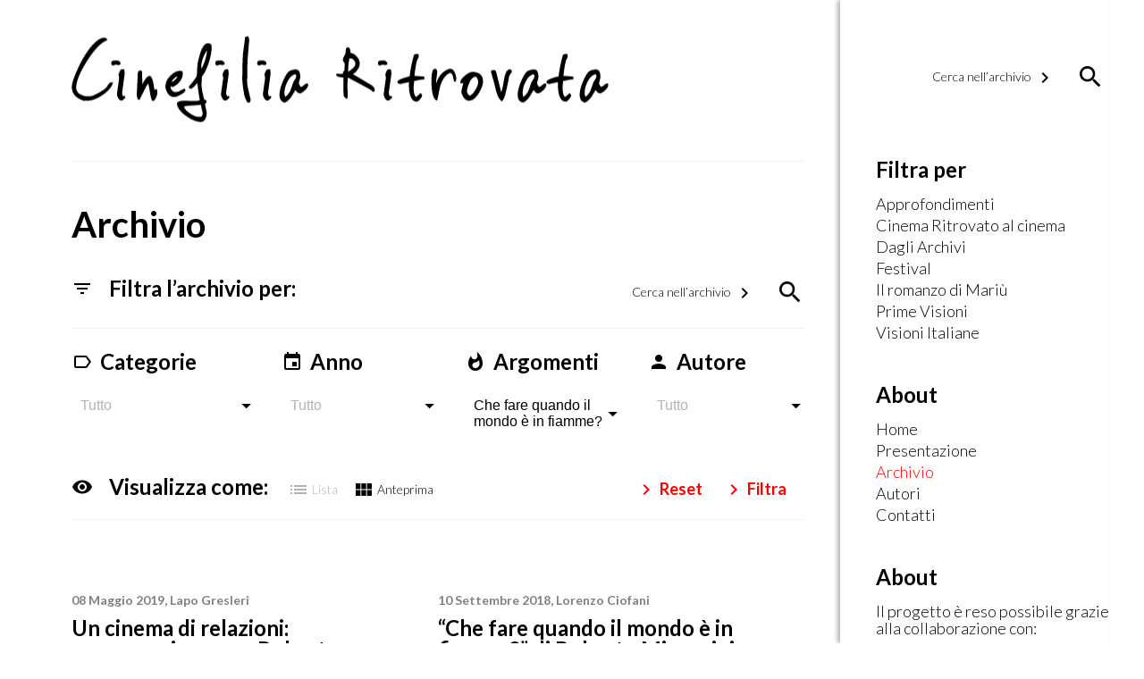

--- FILE ---
content_type: text/html; charset=UTF-8
request_url: https://www.cinefiliaritrovata.it/archivio/?pt=1800
body_size: 82876
content:


<!DOCTYPE html>
<!--[if IE 6]>
<html id="ie6" lang="it-IT">
<![endif]-->
<!--[if IE 7]>
<html id="ie7" lang="it-IT">
<![endif]-->
<!--[if IE 8]>
<html id="ie8" lang="it-IT">
<![endif]-->
<!--[if !(IE 6) | !(IE 7) | !(IE 8)  ]><!-->
<html lang="it-IT">
<!--<![endif]-->
<head>
<meta charset="UTF-8" />
<meta name="viewport" content="width=device-width" />
<title>Archivio | Cinefilia Ritrovata | Il giornale della passione per il Cinema</title>
<link rel="profile" href="http://gmpg.org/xfn/11" />
<link rel="pingback" href="https://www.cinefiliaritrovata.it/xmlrpc.php" />
<script type="text/javascript">
	window.dataLayer = window.dataLayer || [];

	function gtag() {
		dataLayer.push(arguments);
	}

	gtag("consent", "default", {
		ad_personalization: "denied",
		ad_storage: "denied",
		ad_user_data: "denied",
		analytics_storage: "denied",
		functionality_storage: "denied",
		personalization_storage: "denied",
		security_storage: "granted",
		wait_for_update: 500,
	});
	gtag("set", "ads_data_redaction", true);
	</script>
<meta name='robots' content='max-image-preview:large' />
	<style>img:is([sizes="auto" i], [sizes^="auto," i]) { contain-intrinsic-size: 3000px 1500px }</style>
	<link rel='dns-prefetch' href='//fonts.googleapis.com' />
<script type="text/javascript">
/* <![CDATA[ */
window._wpemojiSettings = {"baseUrl":"https:\/\/s.w.org\/images\/core\/emoji\/16.0.1\/72x72\/","ext":".png","svgUrl":"https:\/\/s.w.org\/images\/core\/emoji\/16.0.1\/svg\/","svgExt":".svg","source":{"concatemoji":"https:\/\/www.cinefiliaritrovata.it\/wp-includes\/js\/wp-emoji-release.min.js?ver=6.8.3"}};
/*! This file is auto-generated */
!function(s,n){var o,i,e;function c(e){try{var t={supportTests:e,timestamp:(new Date).valueOf()};sessionStorage.setItem(o,JSON.stringify(t))}catch(e){}}function p(e,t,n){e.clearRect(0,0,e.canvas.width,e.canvas.height),e.fillText(t,0,0);var t=new Uint32Array(e.getImageData(0,0,e.canvas.width,e.canvas.height).data),a=(e.clearRect(0,0,e.canvas.width,e.canvas.height),e.fillText(n,0,0),new Uint32Array(e.getImageData(0,0,e.canvas.width,e.canvas.height).data));return t.every(function(e,t){return e===a[t]})}function u(e,t){e.clearRect(0,0,e.canvas.width,e.canvas.height),e.fillText(t,0,0);for(var n=e.getImageData(16,16,1,1),a=0;a<n.data.length;a++)if(0!==n.data[a])return!1;return!0}function f(e,t,n,a){switch(t){case"flag":return n(e,"\ud83c\udff3\ufe0f\u200d\u26a7\ufe0f","\ud83c\udff3\ufe0f\u200b\u26a7\ufe0f")?!1:!n(e,"\ud83c\udde8\ud83c\uddf6","\ud83c\udde8\u200b\ud83c\uddf6")&&!n(e,"\ud83c\udff4\udb40\udc67\udb40\udc62\udb40\udc65\udb40\udc6e\udb40\udc67\udb40\udc7f","\ud83c\udff4\u200b\udb40\udc67\u200b\udb40\udc62\u200b\udb40\udc65\u200b\udb40\udc6e\u200b\udb40\udc67\u200b\udb40\udc7f");case"emoji":return!a(e,"\ud83e\udedf")}return!1}function g(e,t,n,a){var r="undefined"!=typeof WorkerGlobalScope&&self instanceof WorkerGlobalScope?new OffscreenCanvas(300,150):s.createElement("canvas"),o=r.getContext("2d",{willReadFrequently:!0}),i=(o.textBaseline="top",o.font="600 32px Arial",{});return e.forEach(function(e){i[e]=t(o,e,n,a)}),i}function t(e){var t=s.createElement("script");t.src=e,t.defer=!0,s.head.appendChild(t)}"undefined"!=typeof Promise&&(o="wpEmojiSettingsSupports",i=["flag","emoji"],n.supports={everything:!0,everythingExceptFlag:!0},e=new Promise(function(e){s.addEventListener("DOMContentLoaded",e,{once:!0})}),new Promise(function(t){var n=function(){try{var e=JSON.parse(sessionStorage.getItem(o));if("object"==typeof e&&"number"==typeof e.timestamp&&(new Date).valueOf()<e.timestamp+604800&&"object"==typeof e.supportTests)return e.supportTests}catch(e){}return null}();if(!n){if("undefined"!=typeof Worker&&"undefined"!=typeof OffscreenCanvas&&"undefined"!=typeof URL&&URL.createObjectURL&&"undefined"!=typeof Blob)try{var e="postMessage("+g.toString()+"("+[JSON.stringify(i),f.toString(),p.toString(),u.toString()].join(",")+"));",a=new Blob([e],{type:"text/javascript"}),r=new Worker(URL.createObjectURL(a),{name:"wpTestEmojiSupports"});return void(r.onmessage=function(e){c(n=e.data),r.terminate(),t(n)})}catch(e){}c(n=g(i,f,p,u))}t(n)}).then(function(e){for(var t in e)n.supports[t]=e[t],n.supports.everything=n.supports.everything&&n.supports[t],"flag"!==t&&(n.supports.everythingExceptFlag=n.supports.everythingExceptFlag&&n.supports[t]);n.supports.everythingExceptFlag=n.supports.everythingExceptFlag&&!n.supports.flag,n.DOMReady=!1,n.readyCallback=function(){n.DOMReady=!0}}).then(function(){return e}).then(function(){var e;n.supports.everything||(n.readyCallback(),(e=n.source||{}).concatemoji?t(e.concatemoji):e.wpemoji&&e.twemoji&&(t(e.twemoji),t(e.wpemoji)))}))}((window,document),window._wpemojiSettings);
/* ]]> */
</script>
<link rel='stylesheet' id='jquery-simpleselect-css' href='https://www.cinefiliaritrovata.it/wp-content/themes/qtheme/inc/css/qtheme-simpleselect.min.css?ver=6.8.3' type='text/css' media='all' />
<style id='wp-emoji-styles-inline-css' type='text/css'>

	img.wp-smiley, img.emoji {
		display: inline !important;
		border: none !important;
		box-shadow: none !important;
		height: 1em !important;
		width: 1em !important;
		margin: 0 0.07em !important;
		vertical-align: -0.1em !important;
		background: none !important;
		padding: 0 !important;
	}
</style>
<link rel='stylesheet' id='wp-block-library-css' href='https://www.cinefiliaritrovata.it/wp-includes/css/dist/block-library/style.min.css?ver=6.8.3' type='text/css' media='all' />
<style id='classic-theme-styles-inline-css' type='text/css'>
/*! This file is auto-generated */
.wp-block-button__link{color:#fff;background-color:#32373c;border-radius:9999px;box-shadow:none;text-decoration:none;padding:calc(.667em + 2px) calc(1.333em + 2px);font-size:1.125em}.wp-block-file__button{background:#32373c;color:#fff;text-decoration:none}
</style>
<style id='global-styles-inline-css' type='text/css'>
:root{--wp--preset--aspect-ratio--square: 1;--wp--preset--aspect-ratio--4-3: 4/3;--wp--preset--aspect-ratio--3-4: 3/4;--wp--preset--aspect-ratio--3-2: 3/2;--wp--preset--aspect-ratio--2-3: 2/3;--wp--preset--aspect-ratio--16-9: 16/9;--wp--preset--aspect-ratio--9-16: 9/16;--wp--preset--color--black: #000000;--wp--preset--color--cyan-bluish-gray: #abb8c3;--wp--preset--color--white: #ffffff;--wp--preset--color--pale-pink: #f78da7;--wp--preset--color--vivid-red: #cf2e2e;--wp--preset--color--luminous-vivid-orange: #ff6900;--wp--preset--color--luminous-vivid-amber: #fcb900;--wp--preset--color--light-green-cyan: #7bdcb5;--wp--preset--color--vivid-green-cyan: #00d084;--wp--preset--color--pale-cyan-blue: #8ed1fc;--wp--preset--color--vivid-cyan-blue: #0693e3;--wp--preset--color--vivid-purple: #9b51e0;--wp--preset--gradient--vivid-cyan-blue-to-vivid-purple: linear-gradient(135deg,rgba(6,147,227,1) 0%,rgb(155,81,224) 100%);--wp--preset--gradient--light-green-cyan-to-vivid-green-cyan: linear-gradient(135deg,rgb(122,220,180) 0%,rgb(0,208,130) 100%);--wp--preset--gradient--luminous-vivid-amber-to-luminous-vivid-orange: linear-gradient(135deg,rgba(252,185,0,1) 0%,rgba(255,105,0,1) 100%);--wp--preset--gradient--luminous-vivid-orange-to-vivid-red: linear-gradient(135deg,rgba(255,105,0,1) 0%,rgb(207,46,46) 100%);--wp--preset--gradient--very-light-gray-to-cyan-bluish-gray: linear-gradient(135deg,rgb(238,238,238) 0%,rgb(169,184,195) 100%);--wp--preset--gradient--cool-to-warm-spectrum: linear-gradient(135deg,rgb(74,234,220) 0%,rgb(151,120,209) 20%,rgb(207,42,186) 40%,rgb(238,44,130) 60%,rgb(251,105,98) 80%,rgb(254,248,76) 100%);--wp--preset--gradient--blush-light-purple: linear-gradient(135deg,rgb(255,206,236) 0%,rgb(152,150,240) 100%);--wp--preset--gradient--blush-bordeaux: linear-gradient(135deg,rgb(254,205,165) 0%,rgb(254,45,45) 50%,rgb(107,0,62) 100%);--wp--preset--gradient--luminous-dusk: linear-gradient(135deg,rgb(255,203,112) 0%,rgb(199,81,192) 50%,rgb(65,88,208) 100%);--wp--preset--gradient--pale-ocean: linear-gradient(135deg,rgb(255,245,203) 0%,rgb(182,227,212) 50%,rgb(51,167,181) 100%);--wp--preset--gradient--electric-grass: linear-gradient(135deg,rgb(202,248,128) 0%,rgb(113,206,126) 100%);--wp--preset--gradient--midnight: linear-gradient(135deg,rgb(2,3,129) 0%,rgb(40,116,252) 100%);--wp--preset--font-size--small: 13px;--wp--preset--font-size--medium: 20px;--wp--preset--font-size--large: 36px;--wp--preset--font-size--x-large: 42px;--wp--preset--spacing--20: 0.44rem;--wp--preset--spacing--30: 0.67rem;--wp--preset--spacing--40: 1rem;--wp--preset--spacing--50: 1.5rem;--wp--preset--spacing--60: 2.25rem;--wp--preset--spacing--70: 3.38rem;--wp--preset--spacing--80: 5.06rem;--wp--preset--shadow--natural: 6px 6px 9px rgba(0, 0, 0, 0.2);--wp--preset--shadow--deep: 12px 12px 50px rgba(0, 0, 0, 0.4);--wp--preset--shadow--sharp: 6px 6px 0px rgba(0, 0, 0, 0.2);--wp--preset--shadow--outlined: 6px 6px 0px -3px rgba(255, 255, 255, 1), 6px 6px rgba(0, 0, 0, 1);--wp--preset--shadow--crisp: 6px 6px 0px rgba(0, 0, 0, 1);}:where(.is-layout-flex){gap: 0.5em;}:where(.is-layout-grid){gap: 0.5em;}body .is-layout-flex{display: flex;}.is-layout-flex{flex-wrap: wrap;align-items: center;}.is-layout-flex > :is(*, div){margin: 0;}body .is-layout-grid{display: grid;}.is-layout-grid > :is(*, div){margin: 0;}:where(.wp-block-columns.is-layout-flex){gap: 2em;}:where(.wp-block-columns.is-layout-grid){gap: 2em;}:where(.wp-block-post-template.is-layout-flex){gap: 1.25em;}:where(.wp-block-post-template.is-layout-grid){gap: 1.25em;}.has-black-color{color: var(--wp--preset--color--black) !important;}.has-cyan-bluish-gray-color{color: var(--wp--preset--color--cyan-bluish-gray) !important;}.has-white-color{color: var(--wp--preset--color--white) !important;}.has-pale-pink-color{color: var(--wp--preset--color--pale-pink) !important;}.has-vivid-red-color{color: var(--wp--preset--color--vivid-red) !important;}.has-luminous-vivid-orange-color{color: var(--wp--preset--color--luminous-vivid-orange) !important;}.has-luminous-vivid-amber-color{color: var(--wp--preset--color--luminous-vivid-amber) !important;}.has-light-green-cyan-color{color: var(--wp--preset--color--light-green-cyan) !important;}.has-vivid-green-cyan-color{color: var(--wp--preset--color--vivid-green-cyan) !important;}.has-pale-cyan-blue-color{color: var(--wp--preset--color--pale-cyan-blue) !important;}.has-vivid-cyan-blue-color{color: var(--wp--preset--color--vivid-cyan-blue) !important;}.has-vivid-purple-color{color: var(--wp--preset--color--vivid-purple) !important;}.has-black-background-color{background-color: var(--wp--preset--color--black) !important;}.has-cyan-bluish-gray-background-color{background-color: var(--wp--preset--color--cyan-bluish-gray) !important;}.has-white-background-color{background-color: var(--wp--preset--color--white) !important;}.has-pale-pink-background-color{background-color: var(--wp--preset--color--pale-pink) !important;}.has-vivid-red-background-color{background-color: var(--wp--preset--color--vivid-red) !important;}.has-luminous-vivid-orange-background-color{background-color: var(--wp--preset--color--luminous-vivid-orange) !important;}.has-luminous-vivid-amber-background-color{background-color: var(--wp--preset--color--luminous-vivid-amber) !important;}.has-light-green-cyan-background-color{background-color: var(--wp--preset--color--light-green-cyan) !important;}.has-vivid-green-cyan-background-color{background-color: var(--wp--preset--color--vivid-green-cyan) !important;}.has-pale-cyan-blue-background-color{background-color: var(--wp--preset--color--pale-cyan-blue) !important;}.has-vivid-cyan-blue-background-color{background-color: var(--wp--preset--color--vivid-cyan-blue) !important;}.has-vivid-purple-background-color{background-color: var(--wp--preset--color--vivid-purple) !important;}.has-black-border-color{border-color: var(--wp--preset--color--black) !important;}.has-cyan-bluish-gray-border-color{border-color: var(--wp--preset--color--cyan-bluish-gray) !important;}.has-white-border-color{border-color: var(--wp--preset--color--white) !important;}.has-pale-pink-border-color{border-color: var(--wp--preset--color--pale-pink) !important;}.has-vivid-red-border-color{border-color: var(--wp--preset--color--vivid-red) !important;}.has-luminous-vivid-orange-border-color{border-color: var(--wp--preset--color--luminous-vivid-orange) !important;}.has-luminous-vivid-amber-border-color{border-color: var(--wp--preset--color--luminous-vivid-amber) !important;}.has-light-green-cyan-border-color{border-color: var(--wp--preset--color--light-green-cyan) !important;}.has-vivid-green-cyan-border-color{border-color: var(--wp--preset--color--vivid-green-cyan) !important;}.has-pale-cyan-blue-border-color{border-color: var(--wp--preset--color--pale-cyan-blue) !important;}.has-vivid-cyan-blue-border-color{border-color: var(--wp--preset--color--vivid-cyan-blue) !important;}.has-vivid-purple-border-color{border-color: var(--wp--preset--color--vivid-purple) !important;}.has-vivid-cyan-blue-to-vivid-purple-gradient-background{background: var(--wp--preset--gradient--vivid-cyan-blue-to-vivid-purple) !important;}.has-light-green-cyan-to-vivid-green-cyan-gradient-background{background: var(--wp--preset--gradient--light-green-cyan-to-vivid-green-cyan) !important;}.has-luminous-vivid-amber-to-luminous-vivid-orange-gradient-background{background: var(--wp--preset--gradient--luminous-vivid-amber-to-luminous-vivid-orange) !important;}.has-luminous-vivid-orange-to-vivid-red-gradient-background{background: var(--wp--preset--gradient--luminous-vivid-orange-to-vivid-red) !important;}.has-very-light-gray-to-cyan-bluish-gray-gradient-background{background: var(--wp--preset--gradient--very-light-gray-to-cyan-bluish-gray) !important;}.has-cool-to-warm-spectrum-gradient-background{background: var(--wp--preset--gradient--cool-to-warm-spectrum) !important;}.has-blush-light-purple-gradient-background{background: var(--wp--preset--gradient--blush-light-purple) !important;}.has-blush-bordeaux-gradient-background{background: var(--wp--preset--gradient--blush-bordeaux) !important;}.has-luminous-dusk-gradient-background{background: var(--wp--preset--gradient--luminous-dusk) !important;}.has-pale-ocean-gradient-background{background: var(--wp--preset--gradient--pale-ocean) !important;}.has-electric-grass-gradient-background{background: var(--wp--preset--gradient--electric-grass) !important;}.has-midnight-gradient-background{background: var(--wp--preset--gradient--midnight) !important;}.has-small-font-size{font-size: var(--wp--preset--font-size--small) !important;}.has-medium-font-size{font-size: var(--wp--preset--font-size--medium) !important;}.has-large-font-size{font-size: var(--wp--preset--font-size--large) !important;}.has-x-large-font-size{font-size: var(--wp--preset--font-size--x-large) !important;}
:where(.wp-block-post-template.is-layout-flex){gap: 1.25em;}:where(.wp-block-post-template.is-layout-grid){gap: 1.25em;}
:where(.wp-block-columns.is-layout-flex){gap: 2em;}:where(.wp-block-columns.is-layout-grid){gap: 2em;}
:root :where(.wp-block-pullquote){font-size: 1.5em;line-height: 1.6;}
</style>
<link rel='stylesheet' id='contact-form-7-css' href='https://www.cinefiliaritrovata.it/wp-content/plugins/contact-form-7/includes/css/styles.css?ver=6.1.4' type='text/css' media='all' />
<link rel='stylesheet' id='material_icon-css' href='https://fonts.googleapis.com/icon?family=Material+Icons&#038;ver=6.8.3' type='text/css' media='all' />
<link rel='stylesheet' id='google_font-css' href='https://fonts.googleapis.com/css?family=Lato%3A300%2C300i%2C400%2C400i%2C700%2C700i&#038;ver=6.8.3' type='text/css' media='all' />
<link rel='stylesheet' id='qtheme_reset_style-css' href='https://www.cinefiliaritrovata.it/wp-content/themes/qtheme/inc/css/qtheme-reset.min.css?ver=6.8.3' type='text/css' media='all' />
<link rel='stylesheet' id='lightbox-css' href='https://www.cinefiliaritrovata.it/wp-content/themes/qtheme/inc/css/qtheme-lightbox.min.css?ver=6.8.3' type='text/css' media='all' />
<link rel='stylesheet' id='qtheme-css' href='https://www.cinefiliaritrovata.it/wp-content/themes/qtheme/style.css?ver=6.8.3' type='text/css' media='all' />
<script type="text/javascript" src="https://www.cinefiliaritrovata.it/wp-includes/js/jquery/jquery.min.js?ver=3.7.1" id="jquery-core-js"></script>
<script type="text/javascript" src="https://www.cinefiliaritrovata.it/wp-includes/js/jquery/jquery-migrate.min.js?ver=3.4.1" id="jquery-migrate-js"></script>
<script type="text/javascript" src="https://www.cinefiliaritrovata.it/wp-content/themes/qtheme/inc/js/qtheme-simpleselect.min.js?ver=6.8.3" id="jquery-simpleselect-js"></script>
<script type="text/javascript" src="https://www.cinefiliaritrovata.it/wp-content/themes/qtheme/inc/js/qtheme-lightbox.min.js?ver=6.8.3" id="lightbox-js"></script>
<script type="text/javascript" id="qtheme_functions-js-extra">
/* <![CDATA[ */
var ajax_object = {"ajaxurl":"https:\/\/www.cinefiliaritrovata.it\/wp-admin\/admin-ajax.php"};
/* ]]> */
</script>
<script type="text/javascript" src="https://www.cinefiliaritrovata.it/wp-content/themes/qtheme/inc/js/qtheme-functions.js?ver=6.8.3" id="qtheme_functions-js"></script>
<link rel="https://api.w.org/" href="https://www.cinefiliaritrovata.it/wp-json/" /><link rel="alternate" title="JSON" type="application/json" href="https://www.cinefiliaritrovata.it/wp-json/wp/v2/pages/29" /><link rel="EditURI" type="application/rsd+xml" title="RSD" href="https://www.cinefiliaritrovata.it/xmlrpc.php?rsd" />
<meta name="generator" content="WordPress 6.8.3" />
<link rel="canonical" href="https://www.cinefiliaritrovata.it/archivio/" />
<link rel='shortlink' href='https://www.cinefiliaritrovata.it/?p=29' />
<link rel="alternate" title="oEmbed (JSON)" type="application/json+oembed" href="https://www.cinefiliaritrovata.it/wp-json/oembed/1.0/embed?url=https%3A%2F%2Fwww.cinefiliaritrovata.it%2Farchivio%2F" />
<link rel="alternate" title="oEmbed (XML)" type="text/xml+oembed" href="https://www.cinefiliaritrovata.it/wp-json/oembed/1.0/embed?url=https%3A%2F%2Fwww.cinefiliaritrovata.it%2Farchivio%2F&#038;format=xml" />
<link rel="icon" href="https://www.cinefiliaritrovata.it/wp-content/uploads/2017/04/favicon.jpg" sizes="32x32" />
<link rel="icon" href="https://www.cinefiliaritrovata.it/wp-content/uploads/2017/04/favicon.jpg" sizes="192x192" />
<link rel="apple-touch-icon" href="https://www.cinefiliaritrovata.it/wp-content/uploads/2017/04/favicon.jpg" />
<meta name="msapplication-TileImage" content="https://www.cinefiliaritrovata.it/wp-content/uploads/2017/04/favicon.jpg" />
</head>

<body class="wp-singular page-template page-template-templates-page page-template-archive page-template-templates-pagearchive-php page page-id-29 wp-theme-qtheme">

    <script type="text/plain" data-cookieconsent="statistics">
    (function(i,s,o,g,r,a,m){i['GoogleAnalyticsObject']=r;i[r]=i[r]||function(){
            (i[r].q=i[r].q||[]).push(arguments)},i[r].l=1*new Date();a=s.createElement(o),
        m=s.getElementsByTagName(o)[0];a.async=1;a.src=g;m.parentNode.insertBefore(a,m)
    })(window,document,'script','https://www.google-analytics.com/analytics.js','ga');
    ga('create', 'UA-101307268-1', 'auto');
    ga('send', 'pageview');
    </script>

        
    <div id="page" class="qtheme">

<!--        <div id="logoBg"></div>-->

        <div id="primaryWrapper">

            <div id="siteWrapper" class="mainCol">

                <header class="pageHeader">

                    
                    <div id="mainLogo"  class="centeredVertical">
                                                    <a href='https://www.cinefiliaritrovata.it' alt="Cinefilia Ritrovata | Il giornale della passione per il Cinema" title="Cinefilia Ritrovata | Il giornale della passione per il Cinema">
                                <img src="https://www.cinefiliaritrovata.it/wp-content/uploads/2017/05/logo-1.png" alt="Cinefilia Ritrovata | Il giornale della passione per il Cinema" title="Cinefilia Ritrovata | Il giornale della passione per il Cinema" />
                            </a>
                                            </div>

                    <div id="mobLink" class="centeredVertical">
                        <i class="material-icons">menu</i>
                    </div>

                    <div class="clear"></div>


<!--
                    <div id="mainNav" class="scrollHide">
                        <div id="mainNavContainer" class="centralWrapper">
                            <div id="mainLogo" class="centeredVertical">
                                                                    <a href='https://www.cinefiliaritrovata.it' alt="Cinefilia Ritrovata | Il giornale della passione per il Cinema" title="Cinefilia Ritrovata | Il giornale della passione per il Cinema">
                                        <img src="https://www.cinefiliaritrovata.it/wp-content/uploads/2017/05/logo-1-300x48.png" alt="Cinefilia Ritrovata | Il giornale della passione per il Cinema" title="Cinefilia Ritrovata | Il giornale della passione per il Cinema" />
                                    </a>
                                                            </div>
                            <div id="mobLink" class="centeredVertical">
                                <i class="material-icons">menu</i>
                            </div>
                            <nav id="mainMenu" class="centeredVertical">
                                <div class="menu-main-menu-container"><ul id="menu-main-menu" class="mainMenu"><li id="menu-item-3580" class="menu-item menu-item-type-post_type menu-item-object-page menu-item-home menu-item-3580"><a href="https://www.cinefiliaritrovata.it/">Home</a></li>
<li id="menu-item-28" class="menu-item menu-item-type-post_type menu-item-object-page menu-item-28"><a href="https://www.cinefiliaritrovata.it/presentazione/">Presentazione</a></li>
<li id="menu-item-36" class="menu-item menu-item-type-post_type menu-item-object-page current-menu-item page_item page-item-29 current_page_item menu-item-36"><a href="https://www.cinefiliaritrovata.it/archivio/" aria-current="page">Archivio</a></li>
<li id="menu-item-37" class="menu-item menu-item-type-post_type menu-item-object-page menu-item-37"><a href="https://www.cinefiliaritrovata.it/autori/">Autori</a></li>
<li id="menu-item-35" class="menu-item menu-item-type-post_type menu-item-object-page menu-item-35"><a href="https://www.cinefiliaritrovata.it/contatti/">Contatti</a></li>
</ul></div>                            </nav>
                            <div class="clear"></div>
                        </div>
                    </div>

                    <nav id="mobNav"><div class="menu-main-menu-container"><ul id="menu-main-menu-1" class="mainMenu"><li class="menu-item menu-item-type-post_type menu-item-object-page menu-item-home menu-item-3580"><a href="https://www.cinefiliaritrovata.it/">Home</a></li>
<li class="menu-item menu-item-type-post_type menu-item-object-page menu-item-28"><a href="https://www.cinefiliaritrovata.it/presentazione/">Presentazione</a></li>
<li class="menu-item menu-item-type-post_type menu-item-object-page current-menu-item page_item page-item-29 current_page_item menu-item-36"><a href="https://www.cinefiliaritrovata.it/archivio/" aria-current="page">Archivio</a></li>
<li class="menu-item menu-item-type-post_type menu-item-object-page menu-item-37"><a href="https://www.cinefiliaritrovata.it/autori/">Autori</a></li>
<li class="menu-item menu-item-type-post_type menu-item-object-page menu-item-35"><a href="https://www.cinefiliaritrovata.it/contatti/">Contatti</a></li>
</ul></div></nav>
-->


                </header>

                <main id="main">

<section id="pageStandard">

    <div id="content">

        <div class="pageStandardWrapper">

            <div id="pageArchive" class="content contentPage pagePadding">

                <h1 class="pageTitle">
                    Archivio                </h1>

                <form id="searchForm" method="get" action="">

                    <div class="filterWrapper">

                        <div class="searchRow">
                            <div class="title">
                                <i class="material-icons">filter_list</i>
                                <span class="text">Filtra l’archivio per: </span>
                            </div>
                                <div class="searchBar searchBarExp ">
        <input placeholder="Cerca nell’archivio" class="inputSearch" type="text" name="sh" value="" />
        <span class="placeholder">
            <span class="text">Cerca nell’archivio</span>
            <i class="material-icons">keyboard_arrow_right</i>
        </span>
        <i class="material-icons iconSearch">search</i>
    </div>
                            <div class="clear"></div>
                        </div>

                        <div class="selectRow">
                            <div class="selectWrapper first ">
                                <div class="title">
                                    <i class="material-icons">label_outline</i>
                                    <span class="text">Categorie</span>
                                </div>
                                <div class="select">
                                                                        <select name="c">
                                        <option value="">Tutto</option>
                                                                                    <option value="6" >Approfondimenti</option>
                                                                                    <option value="4" >Cinema Ritrovato al cinema</option>
                                                                                    <option value="7" >Dagli Archivi</option>
                                                                                    <option value="5" >Festival</option>
                                                                                    <option value="2329" >Il romanzo di Mariù</option>
                                                                                    <option value="3" >Prime Visioni</option>
                                                                                    <option value="588" >Visioni Italiane</option>
                                                                            </select>
                                </div>
                            </div>
                            <div class="selectWrapper ">
                                <div class="title">
                                    <i class="material-icons">insert_invitation</i>
                                    <span class="text">Anno</span>
                                </div>
                                <div class="select">
                                                                        <select name="y" class="simpleselect">
                                        <option value="">Tutto</option>
                                                                                    <option value="2012" >2012</option>
                                                                                    <option value="2013" >2013</option>
                                                                                    <option value="2014" >2014</option>
                                                                                    <option value="2015" >2015</option>
                                                                                    <option value="2016" >2016</option>
                                                                                    <option value="2017" >2017</option>
                                                                                    <option value="2018" >2018</option>
                                                                                    <option value="2019" >2019</option>
                                                                                    <option value="2020" >2020</option>
                                                                                    <option value="2021" >2021</option>
                                                                                    <option value="2022" >2022</option>
                                                                                    <option value="2023" >2023</option>
                                                                                    <option value="2024" >2024</option>
                                                                                    <option value="2025" >2025</option>
                                                                                    <option value="2026" >2026</option>
                                                                            </select>
                                </div>
                            </div>
                            <div class="selectWrapper active">
                                <div class="title">
                                    <i class="material-icons">whatshot</i>
                                    <span class="text">Argomenti</span>
                                </div>
                                <div class="select">
                                                                        <select name="pt">
                                        <option value="">Tutto</option>
                                                                                    <option value="1309" >‘A santanotte</option>
                                                                                    <option value="5441" >“If I Had Legs I’d Kick You”</option>
                                                                                    <option value="4431" >“Il ferroviere”</option>
                                                                                    <option value="5378" >“In the Hand of Dante”</option>
                                                                                    <option value="4206" >“Mixed by Erry”</option>
                                                                                    <option value="5430" >“Put Your Soul on Your Hand and Walk”</option>
                                                                                    <option value="700" >(this is a) META game!</option>
                                                                                    <option value="4895" >#Alien: Romulus</option>
                                                                                    <option value="2414" >#FacceEmozioni. 1500-2020: dalla fisiognomica agli emoji</option>
                                                                                    <option value="706" >100 anni di Charlot</option>
                                                                                    <option value="5192" >100 litri di birra</option>
                                                                                    <option value="582" >120 battiti al minuto</option>
                                                                                    <option value="447" >13th</option>
                                                                                    <option value="2409" >1917</option>
                                                                                    <option value="1027" >1968 A White (and Black) Album</option>
                                                                                    <option value="3118" >1971</option>
                                                                                    <option value="3685" >1972</option>
                                                                                    <option value="4159" >1973</option>
                                                                                    <option value="4639" >1984</option>
                                                                                    <option value="998" >1997: Fuga da New York</option>
                                                                                    <option value="815" >2018</option>
                                                                                    <option value="5196" >2073</option>
                                                                                    <option value="1465" >22 luglio</option>
                                                                                    <option value="3612" >3/19</option>
                                                                                    <option value="2909" >4 mosche di velluto grigio</option>
                                                                                    <option value="5479" >40 secondi</option>
                                                                                    <option value="2266" >45 Dias sem Você</option>
                                                                                    <option value="3160" >50 - Santarcangelo Festival</option>
                                                                                    <option value="848" >7 psicopatici</option>
                                                                                    <option value="439" >70mm</option>
                                                                                    <option value="2417" >8 1/2</option>
                                                                                    <option value="2505" >8 e ½</option>
                                                                                    <option value="1693" >9 Doigts</option>
                                                                                    <option value="4448" >99 Lune</option>
                                                                                    <option value="1036" >A Beutiful Star</option>
                                                                                    <option value="283" >A casa dopo l'uragano</option>
                                                                                    <option value="4986" >A cavallo della tigre</option>
                                                                                    <option value="3555" >A Chiara</option>
                                                                                    <option value="415" >A ciambra</option>
                                                                                    <option value="3081" >A ciascuno il suo</option>
                                                                                    <option value="5054" >A Complete Unknown</option>
                                                                                    <option value="5118" >A Different Man</option>
                                                                                    <option value="1029" >A Fish Out of Water</option>
                                                                                    <option value="5283" >A History of Violence</option>
                                                                                    <option value="5436" >A House of Dynamite</option>
                                                                                    <option value="1539" >A Kid Like Jake</option>
                                                                                    <option value="297" >A mosca cieca</option>
                                                                                    <option value="5446" >A Natureza das Coisas Invisíveis</option>
                                                                                    <option value="3940" >A noi!</option>
                                                                                    <option value="1568" >A Private War</option>
                                                                                    <option value="132" >À propos de Nice</option>
                                                                                    <option value="2924" >A prova d’errore</option>
                                                                                    <option value="1391" >A qualcuno piace caldo</option>
                                                                                    <option value="640" >A Quiet Passion</option>
                                                                                    <option value="5084" >A Real Pain</option>
                                                                                    <option value="3150" >A Rifle and a Bag</option>
                                                                                    <option value="494" >a silent voice</option>
                                                                                    <option value="1455" >A Star Is Born</option>
                                                                                    <option value="4526" >A Strange Way of Life</option>
                                                                                    <option value="4447" >A Thousand and One</option>
                                                                                    <option value="4677" >A Traveler’s Needs</option>
                                                                                    <option value="1624" >A Venezia… un dicembre rosso shocking</option>
                                                                                    <option value="2572" >A. Foraggio</option>
                                                                                    <option value="4446" >A. V. Rockwell</option>
                                                                                    <option value="5117" >Aaron Schimberg</option>
                                                                                    <option value="2819" >Aaron Schneider</option>
                                                                                    <option value="1001" >Aaron Sorkin</option>
                                                                                    <option value="5173" >Abderrahmane Sissako</option>
                                                                                    <option value="40" >Abel Ferrara</option>
                                                                                    <option value="209" >Abel Gance</option>
                                                                                    <option value="2160" >About Endlessness</option>
                                                                                    <option value="2855" >Abraham Polonsky</option>
                                                                                    <option value="526" >Accattone</option>
                                                                                    <option value="523" >Accattone. L’esordio di Pier Paolo Pasolini raccontato dai documenti</option>
                                                                                    <option value="5421" >Accordi e disaccordi</option>
                                                                                    <option value="1248" >Accordion</option>
                                                                                    <option value="3941" >Accuso Mussolini!</option>
                                                                                    <option value="4566" >Achilles</option>
                                                                                    <option value="4094" >Acqua e anice</option>
                                                                                    <option value="503" >Acqua e zucchero: Carlo Di Palma</option>
                                                                                    <option value="898" >Acta general de Chile</option>
                                                                                    <option value="4200" >Actual People</option>
                                                                                    <option value="2126" >Ad Astra</option>
                                                                                    <option value="4489" >Adagio</option>
                                                                                    <option value="1619" >Adam McKay</option>
                                                                                    <option value="168" >Addio giovinezza!</option>
                                                                                    <option value="1822" >Adele Tulli</option>
                                                                                    <option value="3117" >Adelio Ferrero</option>
                                                                                    <option value="3137" >Adolescenti</option>
                                                                                    <option value="1592" >Adolph Deutsch</option>
                                                                                    <option value="3446" >Adoor Gopalakrishnan</option>
                                                                                    <option value="3527" >Adrián Silvestre</option>
                                                                                    <option value="824" >Adriano Celentano</option>
                                                                                    <option value="1969" >Aerial</option>
                                                                                    <option value="629" >After Louie</option>
                                                                                    <option value="3716" >After Love</option>
                                                                                    <option value="5362" >After The Hunt</option>
                                                                                    <option value="4309" >After Work</option>
                                                                                    <option value="4154" >Aftersun</option>
                                                                                    <option value="4451" >Aga Woszczynska</option>
                                                                                    <option value="715" >Agadah</option>
                                                                                    <option value="760" >Agatha Christie</option>
                                                                                    <option value="5489" >Agathe Riedinger</option>
                                                                                    <option value="1908" >Age e Scarpelli</option>
                                                                                    <option value="2091" >Agenore Incrocci</option>
                                                                                    <option value="2078" >Agente 007 - Licenza di uccidere</option>
                                                                                    <option value="3286" >Agente Speciale 117 al Servizio della Repubblica: Missione Cairo</option>
                                                                                    <option value="4484" >Aggro Dr1ft</option>
                                                                                    <option value="346" >Agnès Varda</option>
                                                                                    <option value="4668" >Agnieszka Holland</option>
                                                                                    <option value="1842" >Agostino Ferrente</option>
                                                                                    <option value="3724" >Aguirre furore di Dio</option>
                                                                                    <option value="3606" >Ai confini del male</option>
                                                                                    <option value="2867" >Ai no onimotsu</option>
                                                                                    <option value="1901" >Aida</option>
                                                                                    <option value="2671" >Aida Begic</option>
                                                                                    <option value="4246" >Air – La storia del grande salto</option>
                                                                                    <option value="4643" >Aki Kaurismaki</option>
                                                                                    <option value="4798" >Akira Kurosawa</option>
                                                                                    <option value="919" >Al di là del ponte</option>
                                                                                    <option value="2252" >Al Pacino</option>
                                                                                    <option value="4869" >Al-Leil</option>
                                                                                    <option value="2692" >Aladdin</option>
                                                                                    <option value="3421" >Alain Bonnamy</option>
                                                                                    <option value="191" >Alain Cavalier</option>
                                                                                    <option value="192" >Alain Delon</option>
                                                                                    <option value="4268" >Alain Guiraudie</option>
                                                                                    <option value="4514" >Alain Parroni</option>
                                                                                    <option value="1009" >Alain Robbe-Grillet</option>
                                                                                    <option value="999" >Alan Howarth</option>
                                                                                    <option value="1735" >Alan J. Pakula</option>
                                                                                    <option value="2861" >Alba di gloria</option>
                                                                                    <option value="932" >Alba Rohrwacher</option>
                                                                                    <option value="1671" >Albert Finney</option>
                                                                                    <option value="3177" >Albert Lewin</option>
                                                                                    <option value="236" >Albert Maysles</option>
                                                                                    <option value="2081" >Albert R. Broccoli</option>
                                                                                    <option value="2345" >Albert Serra</option>
                                                                                    <option value="2932" >Albert Speer</option>
                                                                                    <option value="2504" >Alberto Arbasino</option>
                                                                                    <option value="2105" >Alberto Bonucci</option>
                                                                                    <option value="964" >Alberto Gemmi</option>
                                                                                    <option value="868" >Alberto Giacometti</option>
                                                                                    <option value="3050" >Alberto Gottardo</option>
                                                                                    <option value="827" >Alberto Lattuada</option>
                                                                                    <option value="508" >Alberto Lionello</option>
                                                                                    <option value="996" >Alberto Moravia</option>
                                                                                    <option value="716" >Alberto Rondalli</option>
                                                                                    <option value="2134" >Alberto Sordi</option>
                                                                                    <option value="2327" >Album Boris Lehman</option>
                                                                                    <option value="2670" >Album di guerra</option>
                                                                                    <option value="3854" >Alcarràs</option>
                                                                                    <option value="3362" >Aldeia dos rapazes</option>
                                                                                    <option value="3334" >Aldo Fabrizi</option>
                                                                                    <option value="3717" >Aleem Khan</option>
                                                                                    <option value="599" >Alejandro González Iñárritu</option>
                                                                                    <option value="1918" >Alejandro Jodorowky</option>
                                                                                    <option value="1931" >Alejandro Jodorowsky</option>
                                                                                    <option value="2832" >Alejandro Landes</option>
                                                                                    <option value="4062" >Alejandro Loayza-Grisi</option>
                                                                                    <option value="2278" >Aleksandar Sekulovic</option>
                                                                                    <option value="1156" >Aleksandr Fajncimmer</option>
                                                                                    <option value="2846" >Aleksandra Chochlova</option>
                                                                                    <option value="3681" >Aleksandre Koberidze</option>
                                                                                    <option value="849" >Aleksei Popov</option>
                                                                                    <option value="3496" >Aleksej Cupov</option>
                                                                                    <option value="3609" >Aleksey German Jr.</option>
                                                                                    <option value="1951" >Alessandria perché?</option>
                                                                                    <option value="4612" >Alessandro Aniballi</option>
                                                                                    <option value="4509" >Alessandro Bardani</option>
                                                                                    <option value="33" >Alessandro Blasetti</option>
                                                                                    <option value="1477" >Alessandro Capitani</option>
                                                                                    <option value="3821" >Alessandro Cassignoli</option>
                                                                                    <option value="4954" >Alessandro Cassigoli</option>
                                                                                    <option value="3529" >Alessandro Celli</option>
                                                                                    <option value="4168" >Alessandro Comodin</option>
                                                                                    <option value="610" >Alessandro G.A. D'Alessandro</option>
                                                                                    <option value="1476" >Alessandro Haber</option>
                                                                                    <option value="736" >Alessandro Rak</option>
                                                                                    <option value="2187" >Alessandro Rossetto</option>
                                                                                    <option value="3162" >Alessandro Rossi</option>
                                                                                    <option value="5106" >Alessandro Tonda</option>
                                                                                    <option value="1360" >Alessio Cremonini</option>
                                                                                    <option value="3634" >Alessio Rigo de Righi</option>
                                                                                    <option value="2281" >Alex et tous les autres</option>
                                                                                    <option value="3971" >Alex Garland</option>
                                                                                    <option value="4064" >Alex Infascelli</option>
                                                                                    <option value="5408" >Alex Ross Perry</option>
                                                                                    <option value="5141" >Alex Scharfman</option>
                                                                                    <option value="141" >Alex Somers</option>
                                                                                    <option value="1017" >Alexander Desplat</option>
                                                                                    <option value="1890" >Alexander Hackenschmied</option>
                                                                                    <option value="1886" >Alexander Hammid</option>
                                                                                    <option value="1883" >Alexander Korda</option>
                                                                                    <option value="3149" >Alexander Nanau</option>
                                                                                    <option value="4658" >Alexander Payne</option>
                                                                                    <option value="220" >Alexander Volkov</option>
                                                                                    <option value="723" >Alexandr Nevskij</option>
                                                                                    <option value="2715" >Alexandra Dalsbaek</option>
                                                                                    <option value="2994" >Alexandre de la Patellière</option>
                                                                                    <option value="3440" >Alexandre Dumas Fils</option>
                                                                                    <option value="4048" >Alexandre O. Philippe</option>
                                                                                    <option value="4433" >Alexandre Volkoff</option>
                                                                                    <option value="1581" >Alfonso Cuarón</option>
                                                                                    <option value="743" >Alfred Hitchcock</option>
                                                                                    <option value="1146" >Alfred L. Werker</option>
                                                                                    <option value="52" >Alfred Leslie</option>
                                                                                    <option value="2020" >Alfred Santell</option>
                                                                                    <option value="3256" >Alfredo Bini</option>
                                                                                    <option value="1764" >Ali Abbasi</option>
                                                                                    <option value="4530" >Ali Asgari</option>
                                                                                    <option value="3422" >Ali au pays des merveilles</option>
                                                                                    <option value="2323" >Ali Jaberansari</option>
                                                                                    <option value="4276" >Alice Darling</option>
                                                                                    <option value="4007" >Alice Diop</option>
                                                                                    <option value="2447" >Alice e il sindaco</option>
                                                                                    <option value="5211" >Alice Guy</option>
                                                                                    <option value="1067" >Alice Rohrwacher</option>
                                                                                    <option value="4537" >Alice Winocour</option>
                                                                                    <option value="3250" >Alida Valli</option>
                                                                                    <option value="1088" >Alien</option>
                                                                                    <option value="449" >Alien: Covenant</option>
                                                                                    <option value="4289" >Aliens - Scontro finale</option>
                                                                                    <option value="2619" >Alienween</option>
                                                                                    <option value="4531" >Alireza Khatami</option>
                                                                                    <option value="980" >Alison Janney</option>
                                                                                    <option value="5166" >Alissa Jung</option>
                                                                                    <option value="2732" >All Day and a Night</option>
                                                                                    <option value="4010" >All The Beauty And The Bloodshed</option>
                                                                                    <option value="4956" >All We Imagine as Light</option>
                                                                                    <option value="545" >All’ovest niente di nuovo</option>
                                                                                    <option value="1923" >Alla Nazimova</option>
                                                                                    <option value="49" >Allen Ginsberg</option>
                                                                                    <option value="2247" >Alma Ahr’el</option>
                                                                                    <option value="2762" >Alma Har'el</option>
                                                                                    <option value="1069" >Almost Nothing: CERN – Experimental City</option>
                                                                                    <option value="270" >Along for the Ride</option>
                                                                                    <option value="1544" >Alonso Ruizpalacios</option>
                                                                                    <option value="5396" >Alpha</option>
                                                                                    <option value="2990" >Alps</option>
                                                                                    <option value="2007" >Alvaro Vitali</option>
                                                                                    <option value="4312" >Alvise Renzini</option>
                                                                                    <option value="1356" >Amadeus</option>
                                                                                    <option value="4128" >Amalia Ulman</option>
                                                                                    <option value="4426" >Amami stanotte</option>
                                                                                    <option value="4421" >Amanti senza domani</option>
                                                                                    <option value="2010" >Amarcord</option>
                                                                                    <option value="5336" >Ambra Principato</option>
                                                                                    <option value="3537" >Amel Alzakout</option>
                                                                                    <option value="1440" >America 1929 - Sterminateli senza pietà</option>
                                                                                    <option value="3501" >America Latina</option>
                                                                                    <option value="4689" >American Fiction</option>
                                                                                    <option value="3254" >American Skin</option>
                                                                                    <option value="893" >American Sniper</option>
                                                                                    <option value="5044" >Amerikatsi</option>
                                                                                    <option value="4494" >Ami-Ro Skold</option>
                                                                                    <option value="1606" >Amici come prima</option>
                                                                                    <option value="2103" >Amin</option>
                                                                                    <option value="4260" >Amira</option>
                                                                                    <option value="1224" >Amleto Palermi</option>
                                                                                    <option value="3445" >Amma ariyan</option>
                                                                                    <option value="5487" >Ammazzare stanca</option>
                                                                                    <option value="728" >Ammore e malavita</option>
                                                                                    <option value="2895" >Among the Living</option>
                                                                                    <option value="708" >Amor di Regina</option>
                                                                                    <option value="1634" >Amy</option>
                                                                                    <option value="1636" >Amy Winehouse</option>
                                                                                    <option value="488" >An animated life</option>
                                                                                    <option value="3478" >Ana Lily Amirpour</option>
                                                                                    <option value="5071" >Anaïs Tellenne</option>
                                                                                    <option value="4813" >Anatole Litvak</option>
                                                                                    <option value="3367" >Anatomia di un omicidio</option>
                                                                                    <option value="4576" >Anatomia di una caduta</option>
                                                                                    <option value="4165" >Anche io</option>
                                                                                    <option value="1803" >Ancora un giorno</option>
                                                                                    <option value="4697" >Ancora un’estate</option>
                                                                                    <option value="2002" >Anders als di andern</option>
                                                                                    <option value="1963" >Anders als die Andern</option>
                                                                                    <option value="2886" >André Antoine</option>
                                                                                    <option value="1640" >André Bazin</option>
                                                                                    <option value="901" >André Breton</option>
                                                                                    <option value="1219" >André De Toth</option>
                                                                                    <option value="3432" >André Delvaux</option>
                                                                                    <option value="577" >André Hugon</option>
                                                                                    <option value="2243" >André Øvredal</option>
                                                                                    <option value="1854" >André Singer</option>
                                                                                    <option value="2234" >Andrea Adriatico</option>
                                                                                    <option value="3777" >Andrea Arnold</option>
                                                                                    <option value="3567" >Andrea Bettinetti</option>
                                                                                    <option value="3199" >Andrea De Sica</option>
                                                                                    <option value="4214" >Andrea Di Stefano</option>
                                                                                    <option value="406" >Andrea Magnani</option>
                                                                                    <option value="896" >Andrea Pallaoro</option>
                                                                                    <option value="507" >Andrea Segre</option>
                                                                                    <option value="5125" >Andreas Dresen</option>
                                                                                    <option value="3656" >Andreas Fontana</option>
                                                                                    <option value="2977" >Andrej Konchalovsky</option>
                                                                                    <option value="1653" >Andrej Rublëv</option>
                                                                                    <option value="885" >Andrej Tarkovskij</option>
                                                                                    <option value="2649" >Andrej Zvjagincev</option>
                                                                                    <option value="4071" >Andrés Kaiser</option>
                                                                                    <option value="2933" >Andrew Birkin</option>
                                                                                    <option value="4005" >Andrew Dominik</option>
                                                                                    <option value="4684" >Andrew Haigh</option>
                                                                                    <option value="490" >Andrew Kevin Walker</option>
                                                                                    <option value="2792" >Andrew Patterson</option>
                                                                                    <option value="810" >Andrew Webber</option>
                                                                                    <option value="2798" >Andrey Khrzhanovsky</option>
                                                                                    <option value="3110" >Andrzej Munk</option>
                                                                                    <option value="120" >Andrzej Wajda</option>
                                                                                    <option value="1059" >Andy Serkis</option>
                                                                                    <option value="622" >Andy Warhol</option>
                                                                                    <option value="1416" >Angela Ricci Lucchi</option>
                                                                                    <option value="2663" >Angela Schanelec</option>
                                                                                    <option value="936" >Angelo Barbagallo</option>
                                                                                    <option value="1013" >Angelo Novi</option>
                                                                                    <option value="2412" >Angelo Rizzoli</option>
                                                                                    <option value="3870" >Angus MacLane</option>
                                                                                    <option value="2494" >Aniello Arena</option>
                                                                                    <option value="2098" >ANIMA</option>
                                                                                    <option value="3588" >Anima bella</option>
                                                                                    <option value="4307" >Animal House</option>
                                                                                    <option value="4455" >Animali selvatici</option>
                                                                                    <option value="5248" >Anker Sørensen</option>
                                                                                    <option value="3801" >Ann Hui</option>
                                                                                    <option value="4935" >Ann Sirot</option>
                                                                                    <option value="4361" >Anna</option>
                                                                                    <option value="2873" >Anna Bolena</option>
                                                                                    <option value="1705" >Anna Kauber</option>
                                                                                    <option value="1875" >Anna Magnani</option>
                                                                                    <option value="1299" >Anna Maria Tatò</option>
                                                                                    <option value="2917" >Anna Masecchia</option>
                                                                                    <option value="5398" >Anna Negri</option>
                                                                                    <option value="4512" >Annalena Benini</option>
                                                                                    <option value="69" >Annarita Zambrano</option>
                                                                                    <option value="676" >Anne Wiazemsky</option>
                                                                                    <option value="2538" >Anne-Marie Miéville</option>
                                                                                    <option value="2788" >Annecy 2020</option>
                                                                                    <option value="3451" >Annette</option>
                                                                                    <option value="954" >Annette Bening</option>
                                                                                    <option value="3127" >Anni difficili</option>
                                                                                    <option value="3519" >Annie Ernaux</option>
                                                                                    <option value="4989" >Anora</option>
                                                                                    <option value="4705" >Another End</option>
                                                                                    <option value="4736" >Anselm</option>
                                                                                    <option value="394" >Anselma Dell'Olio</option>
                                                                                    <option value="4197" >Ant-Man and the Wasp: Quantumania</option>
                                                                                    <option value="5112" >Anthony Chen</option>
                                                                                    <option value="2108" >Anthropocene</option>
                                                                                    <option value="3603" >Antigone</option>
                                                                                    <option value="3503" >Antoinette Boulat</option>
                                                                                    <option value="4976" >Antonella Sudassi Furniss</option>
                                                                                    <option value="1639" >Antonin Artaud</option>
                                                                                    <option value="1828" >Antonio Banderas</option>
                                                                                    <option value="3014" >Antonio Campos</option>
                                                                                    <option value="5417" >Antonio Capuano</option>
                                                                                    <option value="454" >Antonio Gramsci</option>
                                                                                    <option value="452" >Antonio Gramsci – I giorni del carcere</option>
                                                                                    <option value="3662" >Antonio Manetti</option>
                                                                                    <option value="2707" >Antonio Marchi</option>
                                                                                    <option value="1524" >Antonio Moresco</option>
                                                                                    <option value="1633" >Antonio Pietrangeli</option>
                                                                                    <option value="5072" >Antonio Pisu</option>
                                                                                    <option value="513" >Antonioni</option>
                                                                                    <option value="1043" >Anucha Boonyawatana</option>
                                                                                    <option value="383" >Ape Escape</option>
                                                                                    <option value="938" >Aperti al pubblico</option>
                                                                                    <option value="2722" >Apichatpong Weerasethakul</option>
                                                                                    <option value="2065" >Apocalypse Now</option>
                                                                                    <option value="2063" >Apocalypse Now - Final Cut</option>
                                                                                    <option value="2064" >Apocalypse Now - Redux</option>
                                                                                    <option value="3804" >Apollo 10 e mezzo</option>
                                                                                    <option value="4322" >Applause</option>
                                                                                    <option value="3201" >Apples</option>
                                                                                    <option value="4928" >April</option>
                                                                                    <option value="5152" >April Come She Will</option>
                                                                                    <option value="529" >Aquarius</option>
                                                                                    <option value="3534" >Aquele Querido Mês de Agosto</option>
                                                                                    <option value="2057" >Arab-Israeli dialogue</option>
                                                                                    <option value="2040" >Arabeskebi pirosmanis temaze</option>
                                                                                    <option value="5195" >Arancia meccanica</option>
                                                                                    <option value="5252" >Aranyer Din Ratri</option>
                                                                                    <option value="3314" >Araya</option>
                                                                                    <option value="2784" >Archie Mayo</option>
                                                                                    <option value="666" >Archivio Aperto 2017</option>
                                                                                    <option value="1552" >Archivio Aperto 2018</option>
                                                                                    <option value="2304" >Archivio Aperto 2019</option>
                                                                                    <option value="4065" >Archivio Aperto 2022</option>
                                                                                    <option value="4574" >Archivio Aperto 2023</option>
                                                                                    <option value="4965" >Archivio Aperto 2024</option>
                                                                                    <option value="5399" >Archivio Aperto 2025</option>
                                                                                    <option value="457" >Archivio Calendoli</option>
                                                                                    <option value="13" >Archivio Videoludico</option>
                                                                                    <option value="1676" >Archivio Vittorio De Sica</option>
                                                                                    <option value="5240" >Arco di trionfo</option>
                                                                                    <option value="4098" >Argentina 1985</option>
                                                                                    <option value="4265" >Ari Aster</option>
                                                                                    <option value="3491" >Ariaferma</option>
                                                                                    <option value="4067" >Armageddon Time</option>
                                                                                    <option value="5031" >Armand</option>
                                                                                    <option value="747" >Armando Iannucci</option>
                                                                                    <option value="853" >Armie Hammer</option>
                                                                                    <option value="2805" >Arnaud Desplechin</option>
                                                                                    <option value="5039" >Arrapaho</option>
                                                                                    <option value="1091" >Arrigo Frusta</option>
                                                                                    <option value="1400" >Arrivederci Saigon</option>
                                                                                    <option value="530" >Art City Cinema</option>
                                                                                    <option value="2531" >Art City Cinema 2015</option>
                                                                                    <option value="865" >Art City Cinema 2018</option>
                                                                                    <option value="93" >Art Déco</option>
                                                                                    <option value="531" >Art War</option>
                                                                                    <option value="2525" >Arte Fiera 2015</option>
                                                                                    <option value="4384" >Arthur Robison</option>
                                                                                    <option value="5294" >Artisti e modelle</option>
                                                                                    <option value="4497" >Arturo Ripstein</option>
                                                                                    <option value="4057" >As Bestas</option>
                                                                                    <option value="3461" >As We Like It</option>
                                                                                    <option value="5247" >Asbjørn Andersen</option>
                                                                                    <option value="534" >Ascensore per il patibolo</option>
                                                                                    <option value="3888" >Aschenputtel</option>
                                                                                    <option value="3677" >Asghar Farhadi</option>
                                                                                    <option value="4573" >Ashley Sabin</option>
                                                                                    <option value="767" >Asian Film Festival 2017</option>
                                                                                    <option value="1033" >Asian Film Festival 2018</option>
                                                                                    <option value="1635" >Asif Kapadia</option>
                                                                                    <option value="2269" >Ask for Jane</option>
                                                                                    <option value="62" >Aspettando il Cinema Ritrovato</option>
                                                                                    <option value="1868" >Aspettando il Cinema Ritrovato 2019</option>
                                                                                    <option value="2960" >Assandira</option>
                                                                                    <option value="795" >Assassin's Creed</option>
                                                                                    <option value="4517" >Assassinio a Venezia</option>
                                                                                    <option value="3715" >Assassinio sul Nilo</option>
                                                                                    <option value="761" >Assassinio sull'Orient Express</option>
                                                                                    <option value="4528" >Asteroid City</option>
                                                                                    <option value="3983" >Athena</option>
                                                                                    <option value="4768" >Athina Rachel Tsangari</option>
                                                                                    <option value="3618" >Atlantide</option>
                                                                                    <option value="4767" >Attenberg</option>
                                                                                    <option value="1014" >Attilio Bertolucci</option>
                                                                                    <option value="4851" >Atto di violenza</option>
                                                                                    <option value="678" >Au hasard Balthasar</option>
                                                                                    <option value="3520" >Audrey Diwan</option>
                                                                                    <option value="594" >Audrey Hepburn</option>
                                                                                    <option value="4723" >Augure</option>
                                                                                    <option value="110" >Augusto Genina</option>
                                                                                    <option value="535" >Austerlitz</option>
                                                                                    <option value="448" >Ava DuVernay</option>
                                                                                    <option value="675" >Avanguardia e Rivoluzione: Il cinema di Sergej M. Ejzenštejn</option>
                                                                                    <option value="844" >Avanguardie sovietiche</option>
                                                                                    <option value="3400" >Avanti c'è posto...</option>
                                                                                    <option value="5515" >Avatar - Fuoco e cenere</option>
                                                                                    <option value="4140" >Avatar –  La via dell’acqua</option>
                                                                                    <option value="1795" >Avengers: Endgame</option>
                                                                                    <option value="485" >Avid Liongoren</option>
                                                                                    <option value="803" >Axel Scheffler</option>
                                                                                    <option value="3655" >Azor</option>
                                                                                    <option value="1924" >Bab Al-Hadid - Stazione centrale</option>
                                                                                    <option value="1428" >Babadook</option>
                                                                                    <option value="4552" >Babak Jalali</option>
                                                                                    <option value="2298" >Babis Makridis</option>
                                                                                    <option value="1819" >Baby Boy</option>
                                                                                    <option value="5059" >Babygirl</option>
                                                                                    <option value="4161" >Babylon</option>
                                                                                    <option value="3547" >BAC Nord</option>
                                                                                    <option value="1145" >Bachelor’s Affairs</option>
                                                                                    <option value="4730" >Back to Black</option>
                                                                                    <option value="1435" >Bad</option>
                                                                                    <option value="2206" >Bad Education</option>
                                                                                    <option value="3184" >Bad Luck Banging or Loony Porn</option>
                                                                                    <option value="3826" >Bad Roads – Le strade del Donbass</option>
                                                                                    <option value="2556" >Bad Taste</option>
                                                                                    <option value="4425" >Bahram Beyzai</option>
                                                                                    <option value="4373" >Ball im Savoy</option>
                                                                                    <option value="2512" >Balnearios</option>
                                                                                    <option value="4722" >Baloji</option>
                                                                                    <option value="4525" >Balzinnâmyn Amarsaihan</option>
                                                                                    <option value="2646" >Bande de filles</option>
                                                                                    <option value="3833" >Banditi a Orgosolo</option>
                                                                                    <option value="1833" >Bangla</option>
                                                                                    <option value="1318" >Banya Titka</option>
                                                                                    <option value="2770" >Bar Giuseppe</option>
                                                                                    <option value="4593" >Barbara Hammer</option>
                                                                                    <option value="2623" >Barbara Monti</option>
                                                                                    <option value="3358" >Bárbara Virgínia</option>
                                                                                    <option value="609" >Barbiana ‘65 - La lezione di Don Milani</option>
                                                                                    <option value="4469" >Barbie</option>
                                                                                    <option value="1459" >Barbra Streisand</option>
                                                                                    <option value="3975" >Bardo</option>
                                                                                    <option value="3637" >Barry Alexander Brown</option>
                                                                                    <option value="1645" >Barry Jenkins</option>
                                                                                    <option value="2621" >Barry Lyndon</option>
                                                                                    <option value="4546" >Bartolomeo Pagano</option>
                                                                                    <option value="2543" >Bartolomeo Pampaloni</option>
                                                                                    <option value="4714" >Basaglia 100</option>
                                                                                    <option value="3550" >Baz Luhrmann</option>
                                                                                    <option value="662" >Beach Rat</option>
                                                                                    <option value="50" >Beat Generation</option>
                                                                                    <option value="2209" >Beatles</option>
                                                                                    <option value="793" >Beatrice Segolini</option>
                                                                                    <option value="4264" >Beau ha paura</option>
                                                                                    <option value="118" >Beaubourg 77</option>
                                                                                    <option value="3466" >Beckett</option>
                                                                                    <option value="275" >Becoming Cary Grant</option>
                                                                                    <option value="790" >Bee Gees</option>
                                                                                    <option value="4899" >Beetlejuice Beetlejuice</option>
                                                                                    <option value="2318" >Before You Know It</option>
                                                                                    <option value="5053" >Behtash Sanaeeha</option>
                                                                                    <option value="3058" >Being My Mom</option>
                                                                                    <option value="3665" >Being The Ricardos</option>
                                                                                    <option value="3579" >Belfast</option>
                                                                                    <option value="3808" >Bella Ciao</option>
                                                                                    <option value="289" >Bella di giorno</option>
                                                                                    <option value="2235" >Bella e perduta</option>
                                                                                    <option value="4342" >Bellissima</option>
                                                                                    <option value="2342" >Bellissime</option>
                                                                                    <option value="559" >Bellocchio</option>
                                                                                    <option value="3355" >Belphégor</option>
                                                                                    <option value="4247" >Ben Affleck</option>
                                                                                    <option value="1596" >Ben Is Back</option>
                                                                                    <option value="2294" >Ben Mankoff</option>
                                                                                    <option value="2757" >Ben-Hur</option>
                                                                                    <option value="4205" >Benedetta</option>
                                                                                    <option value="2223" >Benedetta Barzini</option>
                                                                                    <option value="1716" >Benedetta Valabrega</option>
                                                                                    <option value="2136" >Benedict Andrews</option>
                                                                                    <option value="1601" >Benedikt Erlingsson</option>
                                                                                    <option value="2224" >Beniamino Barrese</option>
                                                                                    <option value="112" >Benito Mussolini</option>
                                                                                    <option value="1749" >Benm’Barek</option>
                                                                                    <option value="2425" >Benny Safdie</option>
                                                                                    <option value="3011" >Benoît Delépine</option>
                                                                                    <option value="5110" >Benoit Jacquot</option>
                                                                                    <option value="4084" >Bentu</option>
                                                                                    <option value="660" >Beppe Fenoglio</option>
                                                                                    <option value="1078" >Bergman 100</option>
                                                                                    <option value="4678" >Berlinale 2024</option>
                                                                                    <option value="1983" >Berliner ballade</option>
                                                                                    <option value="4974" >Berlinguer - La grande ambizione</option>
                                                                                    <option value="2642" >Berlinguer ti voglio bene</option>
                                                                                    <option value="4192" >Berlino 2023</option>
                                                                                    <option value="5124" >Berlino estate ‘42</option>
                                                                                    <option value="2598" >Bernardino Zapponi</option>
                                                                                    <option value="375" >Bernardo Bertolucci</option>
                                                                                    <option value="1834" >Bernardo Bertolucci: No End Travelling</option>
                                                                                    <option value="1643" >Berry Jenkins</option>
                                                                                    <option value="2552" >Bert I. Gordon</option>
                                                                                    <option value="4460" >Bertrand Bonello</option>
                                                                                    <option value="1063" >Bertrand Mandico</option>
                                                                                    <option value="3183" >Bertrand Tavernier</option>
                                                                                    <option value="2586" >Best of Enemies</option>
                                                                                    <option value="4915" >Bestiari Erbari Lapidari</option>
                                                                                    <option value="1236" >Bette Davis</option>
                                                                                    <option value="5033" >Better Man</option>
                                                                                    <option value="2830" >Beyoncé</option>
                                                                                    <option value="2205" >BFI London Film Festival 2019</option>
                                                                                    <option value="1106" >BFI National Archive</option>
                                                                                    <option value="3411" >Bhumika</option>
                                                                                    <option value="3325" >Bhuvan Shome</option>
                                                                                    <option value="365" >Bianca</option>
                                                                                    <option value="516" >Biblioteca Renzo Renzi</option>
                                                                                    <option value="2037" >Bidzina Rachvelishvili</option>
                                                                                    <option value="4238" >Bifest 2023</option>
                                                                                    <option value="1051" >Big Fish and Begonia</option>
                                                                                    <option value="140" >Bill Morrison</option>
                                                                                    <option value="4295" >Billy</option>
                                                                                    <option value="371" >Billy Wilder</option>
                                                                                    <option value="4829" >Bílý Ráj</option>
                                                                                    <option value="3447" >Binka Zhelyazkova</option>
                                                                                    <option value="2578" >Biografilm 2015</option>
                                                                                    <option value="66" >Biografilm 2017</option>
                                                                                    <option value="1071" >Biografilm 2018</option>
                                                                                    <option value="1852" >Biografilm 2019</option>
                                                                                    <option value="4304" >Biografilm 2023</option>
                                                                                    <option value="4762" >Biografilm 2024</option>
                                                                                    <option value="5189" >Biografilm 2025</option>
                                                                                    <option value="5155" >Bird</option>
                                                                                    <option value="2645" >Birdman</option>
                                                                                    <option value="5156" >Black Bag</option>
                                                                                    <option value="2727" >Black Christmas (1974)</option>
                                                                                    <option value="2729" >Black Christmas (2006)</option>
                                                                                    <option value="2725" >Black Christmas (2019)</option>
                                                                                    <option value="5085" >Black Dog</option>
                                                                                    <option value="1176" >Black Goddess</option>
                                                                                    <option value="2829" >Black Is King</option>
                                                                                    <option value="5174" >Black Tea</option>
                                                                                    <option value="1444" >BlacKkKlansman</option>
                                                                                    <option value="574" >Blade Runner</option>
                                                                                    <option value="573" >Blade Runner 2049</option>
                                                                                    <option value="1016" >Blake Edwards</option>
                                                                                    <option value="2158" >Blanco en Blanco</option>
                                                                                    <option value="3939" >Blind Husbands</option>
                                                                                    <option value="2173" >Blinded by the Light</option>
                                                                                    <option value="4961" >Blitz</option>
                                                                                    <option value="4670" >Blitz Bazawule</option>
                                                                                    <option value="2600" >Block-notes di un regista</option>
                                                                                    <option value="84" >Blog</option>
                                                                                    <option value="4004" >Blonde</option>
                                                                                    <option value="4372" >Blow Out</option>
                                                                                    <option value="500" >Blow Up di ‘Blow Up’</option>
                                                                                    <option value="511" >Blow Up: alla ricerca del punto perduto</option>
                                                                                    <option value="32" >Blow-up</option>
                                                                                    <option value="1872" >Blue My Mind</option>
                                                                                    <option value="787" >Blues Brothers</option>
                                                                                    <option value="4850" >Blues in the Night</option>
                                                                                    <option value="2728" >Bob Clark</option>
                                                                                    <option value="1433" >Bob Dylan</option>
                                                                                    <option value="774" >Bob Fosse</option>
                                                                                    <option value="647" >Bobbi Jo Hart</option>
                                                                                    <option value="3393" >Boccaccio '70</option>
                                                                                    <option value="5234" >Bodil Ipsen</option>
                                                                                    <option value="5504" >Bogdan Mureșanu</option>
                                                                                    <option value="1574" >Bohemian Rhapsody</option>
                                                                                    <option value="2178" >Boia maschere e segreti</option>
                                                                                    <option value="4106" >Boiling Point – Il disastro è servito</option>
                                                                                    <option value="85" >Bologna fotografata</option>
                                                                                    <option value="2374" >Bologna Incontri</option>
                                                                                    <option value="2702" >Bombshell</option>
                                                                                    <option value="4793" >Bona</option>
                                                                                    <option value="2810" >Bone Tomahawk</option>
                                                                                    <option value="3977" >Bones and All</option>
                                                                                    <option value="2607" >Bong Hue Gu</option>
                                                                                    <option value="2332" >Bong Joon-ho</option>
                                                                                    <option value="592" >Bonifacio Angius</option>
                                                                                    <option value="961" >Boogie Nitghs</option>
                                                                                    <option value="1104" >Booster Bonzo: or Bonzo in Gay Parade</option>
                                                                                    <option value="1763" >Border</option>
                                                                                    <option value="4857" >Boris Barnet</option>
                                                                                    <option value="419" >Boris Hars-Tschachotin</option>
                                                                                    <option value="836" >Bosch</option>
                                                                                    <option value="1820" >Boyz n the Hood</option>
                                                                                    <option value="4335" >Braciere ardente</option>
                                                                                    <option value="2611" >Brad Bird</option>
                                                                                    <option value="1457" >Bradley Cooper</option>
                                                                                    <option value="1396" >Brady Corbet</option>
                                                                                    <option value="356" >Brancaleone alle crociate</option>
                                                                                    <option value="2625" >Brando Sorbini</option>
                                                                                    <option value="1997" >Bravados</option>
                                                                                    <option value="2811" >Brawl in Cell Block 99</option>
                                                                                    <option value="5305" >Brazil</option>
                                                                                    <option value="291" >Break up</option>
                                                                                    <option value="4025" >Bretten Hannam</option>
                                                                                    <option value="742" >Brian De Palma</option>
                                                                                    <option value="4012" >Brian e Charles</option>
                                                                                    <option value="5098" >Bridget Jones - Un amore di ragazzo</option>
                                                                                    <option value="2738" >Bridget Savage Cole</option>
                                                                                    <option value="181" >Brigitte Bardot</option>
                                                                                    <option value="772" >Brillante Mendoza</option>
                                                                                    <option value="5363" >Broken English</option>
                                                                                    <option value="4924" >Broken Rage</option>
                                                                                    <option value="2565" >Brooklyn Farmer</option>
                                                                                    <option value="4092" >Bros</option>
                                                                                    <option value="3595" >Brotherhood</option>
                                                                                    <option value="551" >Browning</option>
                                                                                    <option value="3016" >Bruce Chatwin</option>
                                                                                    <option value="2174" >Bruce Springsteen</option>
                                                                                    <option value="334" >Bruce Weber</option>
                                                                                    <option value="3591" >Bruno Dumont</option>
                                                                                    <option value="1714" >Bruno Ganz</option>
                                                                                    <option value="3245" >Bruno Todini</option>
                                                                                    <option value="3156" >Bryan Fogel</option>
                                                                                    <option value="1575" >Bryan Singer</option>
                                                                                    <option value="5089" >Bryan Woods</option>
                                                                                    <option value="1946" >Budd Boetticher</option>
                                                                                    <option value="5520" >Buen camino</option>
                                                                                    <option value="4755" >Buena Vista Social Club</option>
                                                                                    <option value="5361" >Bugonia</option>
                                                                                    <option value="2742" >Buio</option>
                                                                                    <option value="3838" >Buongiorno notte</option>
                                                                                    <option value="2199" >Burning</option>
                                                                                    <option value="4345" >Bushman</option>
                                                                                    <option value="4175" >Bussano alla porta</option>
                                                                                    <option value="317" >Buster Keaton</option>
                                                                                    <option value="2740" >Buttiamo giù l'uomo</option>
                                                                                    <option value="1917" >Byron Haskin</option>
                                                                                    <option value="3623" >Byron Howard</option>
                                                                                    <option value="2570" >C. Piccinini</option>
                                                                                    <option value="4596" >C'è ancora domani</option>
                                                                                    <option value="995" >C'era una volta il West</option>
                                                                                    <option value="4966" >C'era una volta in America</option>
                                                                                    <option value="3450" >C'eravamo tanto amati</option>
                                                                                    <option value="5150" >C'est pas moi</option>
                                                                                    <option value="2194" >C’era una volta a… Hollywood</option>
                                                                                    <option value="4737" >C’era una volta in Bhutan</option>
                                                                                    <option value="2632" >C’est dur d’être aimé par des cons</option>
                                                                                    <option value="3805" >C’mon C’mon</option>
                                                                                    <option value="773" >Cabaret</option>
                                                                                    <option value="4547" >Cabiria</option>
                                                                                    <option value="4109" >Cadaveri eccellenti</option>
                                                                                    <option value="2979" >Caetano Veloso</option>
                                                                                    <option value="4779" >Café Elektric</option>
                                                                                    <option value="5267" >Café Flesh</option>
                                                                                    <option value="537" >Café Society</option>
                                                                                    <option value="3926" >Cainà ovvero l'isola e il continente</option>
                                                                                    <option value="4822" >Caino!</option>
                                                                                    <option value="3781" >Calcinculo</option>
                                                                                    <option value="3820" >Californie</option>
                                                                                    <option value="175" >Caligula</option>
                                                                                    <option value="3994" >Call of God</option>
                                                                                    <option value="3084" >Callie Khouri</option>
                                                                                    <option value="553" >Callisto Cosulich</option>
                                                                                    <option value="1971" >Calypso</option>
                                                                                    <option value="1262" >Camilla</option>
                                                                                    <option value="2746" >Camilla Cederna</option>
                                                                                    <option value="3040" >Camilla Iannetti</option>
                                                                                    <option value="5343" >Camminacammina</option>
                                                                                    <option value="1380" >Camorra</option>
                                                                                    <option value="4929" >Campi di battaglia</option>
                                                                                    <option value="4930" >Campo di battaglia</option>
                                                                                    <option value="3488" >Candyman</option>
                                                                                    <option value="4271" >Cane che abbaia non morde</option>
                                                                                    <option value="3123" >Cane di paglia</option>
                                                                                    <option value="5036" >Cane randagio</option>
                                                                                    <option value="31" >Cannes</option>
                                                                                    <option value="1835" >Cannes 2019</option>
                                                                                    <option value="4748" >Cannes 2024</option>
                                                                                    <option value="5164" >Cannes 2025</option>
                                                                                    <option value="3952" >Canoa: memoria de un hecho vergonzoso</option>
                                                                                    <option value="3942" >Cantando sotto la pioggia</option>
                                                                                    <option value="1120" >Čapaev</option>
                                                                                    <option value="775" >Cappello a cilindro</option>
                                                                                    <option value="1411" >Capri-Revolution</option>
                                                                                    <option value="5076" >Captain America: Brave New World</option>
                                                                                    <option value="3494" >Captain Volkonogov Escaped</option>
                                                                                    <option value="4688" >Caracas</option>
                                                                                    <option value="1164" >Caravan</option>
                                                                                    <option value="2976" >Cari compagni!</option>
                                                                                    <option value="2634" >Caricaturistes. Fantassins de la démocratie</option>
                                                                                    <option value="1202" >Carita de cielo</option>
                                                                                    <option value="1378" >Carl Boese</option>
                                                                                    <option value="3115" >Carl T. Dreyer</option>
                                                                                    <option value="3897" >Carl Theodor Dreyer</option>
                                                                                    <option value="3855" >Carla Simón</option>
                                                                                    <option value="2112" >Carlo Delle Piane</option>
                                                                                    <option value="973" >Carlo di Carlo</option>
                                                                                    <option value="1607" >Carlo e Enrico Vanzina</option>
                                                                                    <option value="3065" >Carlo Lavagna</option>
                                                                                    <option value="5261" >Carlo Lizzani</option>
                                                                                    <option value="424" >Carlo Ponti</option>
                                                                                    <option value="4812" >Carlo Rim</option>
                                                                                    <option value="2279" >Carlo Rustichelli</option>
                                                                                    <option value="2449" >Carlo Verdone</option>
                                                                                    <option value="3170" >Carlos López Estrada</option>
                                                                                    <option value="4482" >Carlos Saura</option>
                                                                                    <option value="1011" >Carmelo Bene</option>
                                                                                    <option value="3873" >Carmen</option>
                                                                                    <option value="255" >Carmen Boni</option>
                                                                                    <option value="151" >Carmine Gallone</option>
                                                                                    <option value="1223" >Carnevalesca</option>
                                                                                    <option value="3008" >Caro diario</option>
                                                                                    <option value="2166" >Carolina e Didi Gnocchi</option>
                                                                                    <option value="1748" >Carolina Raspanti</option>
                                                                                    <option value="1169" >Carosello che passione!</option>
                                                                                    <option value="1304" >Carosello napoletano</option>
                                                                                    <option value="755" >Carrie</option>
                                                                                    <option value="2301" >Cartoline dall’America</option>
                                                                                    <option value="3093" >Cartoon Saloon</option>
                                                                                    <option value="3541" >Cary Fukunaga</option>
                                                                                    <option value="277" >Cary Grant</option>
                                                                                    <option value="396" >Casa d'altri</option>
                                                                                    <option value="3224" >Casco d'oro</option>
                                                                                    <option value="3822" >Casey Kauffman</option>
                                                                                    <option value="2803" >Casinò</option>
                                                                                    <option value="2590" >Cassero</option>
                                                                                    <option value="831" >Castellano e Pipolo</option>
                                                                                    <option value="1293" >cataloghi Lumière</option>
                                                                                    <option value="4036" >Caterina Martino</option>
                                                                                    <option value="2622" >Caterina Sokota</option>
                                                                                    <option value="4698" >Catherine Breillat</option>
                                                                                    <option value="4043" >Catherine Called Birdy</option>
                                                                                    <option value="1766" >Catherine Corsini</option>
                                                                                    <option value="783" >Catherine Deneuve</option>
                                                                                    <option value="3692" >Catherine McGilvray</option>
                                                                                    <option value="3817" >Catherine Spaak</option>
                                                                                    <option value="1934" >Catherine Wyler</option>
                                                                                    <option value="1974" >Cats amore</option>
                                                                                    <option value="2461" >Cattive acque</option>
                                                                                    <option value="4726" >Cattiverie a domicilio</option>
                                                                                    <option value="3881" >Caught</option>
                                                                                    <option value="538" >Cavalo Dinheiro</option>
                                                                                    <option value="2272" >Cecchi Gori – Una famiglia italiana</option>
                                                                                    <option value="2116" >Cecil B. DeMille e Judy Garland</option>
                                                                                    <option value="1302" >Cécile Decugis</option>
                                                                                    <option value="1717" >Cecilia Mangini</option>
                                                                                    <option value="4349" >Ceddo</option>
                                                                                    <option value="3548" >Cédric Jimenez</option>
                                                                                    <option value="5482" >Celebrity</option>
                                                                                    <option value="2239" >Céline Sciamma</option>
                                                                                    <option value="4565" >Celine Song</option>
                                                                                    <option value="2368" >Cena con delitto</option>
                                                                                    <option value="119" >Cenere e diamanti</option>
                                                                                    <option value="593" >Cenerentola a Parigi</option>
                                                                                    <option value="1232" >Central do Brasil</option>
                                                                                    <option value="4766" >Cerchi</option>
                                                                                    <option value="440" >Cerny Petr</option>
                                                                                    <option value="1467" >Cesare Pavese</option>
                                                                                    <option value="1675" >Cesare Zavattini</option>
                                                                                    <option value="5420" >Cesc Gay</option>
                                                                                    <option value="1751" >Chaco</option>
                                                                                    <option value="2764" >Chad e Jared Moldenhauer</option>
                                                                                    <option value="2938" >Chadwick Boseman</option>
                                                                                    <option value="2948" >Chaitanya Tamhane</option>
                                                                                    <option value="4731" >Challengers</option>
                                                                                    <option value="4833" >Chantal Akerman</option>
                                                                                    <option value="562" >Chaplin</option>
                                                                                    <option value="3625" >Charise Castro Smith</option>
                                                                                    <option value="3921" >Charles Bryant</option>
                                                                                    <option value="4808" >Charles Burnett</option>
                                                                                    <option value="4800" >Charles Crichton</option>
                                                                                    <option value="3237" >Charles Dickens</option>
                                                                                    <option value="571" >Charles Laughton</option>
                                                                                    <option value="3905" >Charles Vanel</option>
                                                                                    <option value="1945" >Charleston</option>
                                                                                    <option value="1330" >Charlie Chaplin</option>
                                                                                    <option value="540" >Charlie Hebdo</option>
                                                                                    <option value="2997" >Charlie Kaufman</option>
                                                                                    <option value="3828" >Charline Bourgeois-Tacquet</option>
                                                                                    <option value="705" >charlot</option>
                                                                                    <option value="1329" >Charlot soldato</option>
                                                                                    <option value="4454" >Charlotte Le Bon</option>
                                                                                    <option value="1409" >Charlotte Rampling</option>
                                                                                    <option value="4148" >Charlotte Vandermeersch</option>
                                                                                    <option value="4153" >Charlotte Wells</option>
                                                                                    <option value="1800" selected=selected>Che fare quando il mondo è in fiamme?</option>
                                                                                    <option value="1235" >Che fine ha fatto Baby Jane?</option>
                                                                                    <option value="2011" >Che?</option>
                                                                                    <option value="2396" >Checco Zalone</option>
                                                                                    <option value="4817" >Chemi Bebia</option>
                                                                                    <option value="3462" >Cheng Hun-i</option>
                                                                                    <option value="2282" >Cheng-Chui Kuo</option>
                                                                                    <option value="2228" >Cher</option>
                                                                                    <option value="851" >Chiamami col tuo nome</option>
                                                                                    <option value="4009" >Chiara</option>
                                                                                    <option value="3782" >Chiara Bellosi</option>
                                                                                    <option value="4939" >Chiara Malta</option>
                                                                                    <option value="2627" >Chiara Maraji Biasi</option>
                                                                                    <option value="4834" >Chijo</option>
                                                                                    <option value="4518" >Chloé Barreau</option>
                                                                                    <option value="2989" >Chloé Zhao</option>
                                                                                    <option value="4645" >Chris Buck</option>
                                                                                    <option value="847" >Chris Columbus</option>
                                                                                    <option value="1205" >Chris Marker</option>
                                                                                    <option value="2291" >Christiaan Olwagen</option>
                                                                                    <option value="1618" >Christian Bale</option>
                                                                                    <option value="1604" >Christian De Sica</option>
                                                                                    <option value="2999" >Christian Petzold</option>
                                                                                    <option value="1170" >Christian Wahnschaffe</option>
                                                                                    <option value="2766" >Christoph Waltz</option>
                                                                                    <option value="2460" >Christophe Honoré</option>
                                                                                    <option value="606" >Christophe Lourdelet</option>
                                                                                    <option value="5175" >Christopher McQuarrie</option>
                                                                                    <option value="380" >Christopher Nolan</option>
                                                                                    <option value="3200" >Christos Nikou</option>
                                                                                    <option value="5026" >Christy Hall</option>
                                                                                    <option value="472" >Chronicle of Innsmouth</option>
                                                                                    <option value="3734" >Chung Mong-hong</option>
                                                                                    <option value="1880" >Churchill and the Movie Mogul</option>
                                                                                    <option value="5064" >Ciao bambino</option>
                                                                                    <option value="1928" >Cielo di fuoco</option>
                                                                                    <option value="2480" >Cielo giallo</option>
                                                                                    <option value="1977" >Cielo infernale</option>
                                                                                    <option value="197" >Cielo sulla palude</option>
                                                                                    <option value="664" >Cinebox</option>
                                                                                    <option value="287" >Cinefilia Ritrovata</option>
                                                                                    <option value="681" >Cineguf</option>
                                                                                    <option value="61" >Cinema e ambiente</option>
                                                                                    <option value="993" >Cinema e Sessantotto</option>
                                                                                    <option value="937" >Cinema Emilia-Romagna</option>
                                                                                    <option value="138" >cinema iraniano</option>
                                                                                    <option value="496" >Cinema ritrovato</option>
                                                                                    <option value="521" >cinema ritrovato 2013</option>
                                                                                    <option value="2690" >Cinema Ritrovato 2015</option>
                                                                                    <option value="75" >Cinema Ritrovato 2017</option>
                                                                                    <option value="1068" >Cinema Ritrovato 2018</option>
                                                                                    <option value="1867" >Cinema Ritrovato 2019</option>
                                                                                    <option value="2823" >Cinema Ritrovato 2020</option>
                                                                                    <option value="3295" >Cinema Ritrovato 2021</option>
                                                                                    <option value="3866" >Cinema Ritrovato 2022</option>
                                                                                    <option value="4317" >Cinema Ritrovato 2023</option>
                                                                                    <option value="4772" >Cinema Ritrovato 2024</option>
                                                                                    <option value="5198" >Cinema Ritrovato 2025</option>
                                                                                    <option value="360" >Cinema Ritrovato al cinema</option>
                                                                                    <option value="4794" >Cinema Ritrovato2024</option>
                                                                                    <option value="616" >Cinemafrica</option>
                                                                                    <option value="4411" >cinemaritrovato</option>
                                                                                    <option value="4786" >cinemaritrovato2024</option>
                                                                                    <option value="1602" >Cinepanettone</option>
                                                                                    <option value="522" >cineteca di bologna</option>
                                                                                    <option value="5268" >Cinque pezzi facili</option>
                                                                                    <option value="4088" >Cinzia Bomoll</option>
                                                                                    <option value="1199" >Ciò non accadrebbe qui</option>
                                                                                    <option value="1406" >Ciro D’Emilio</option>
                                                                                    <option value="1779" >Ciro Guerra</option>
                                                                                    <option value="5041" >Ciro Ippolito</option>
                                                                                    <option value="2900" >Citizen Jane: l’Amérique selon Fonda</option>
                                                                                    <option value="2165" >Citizen Rosi</option>
                                                                                    <option value="2541" >Cittadini del nulla</option>
                                                                                    <option value="2507" >Citto Maselli</option>
                                                                                    <option value="3572" >City Hall</option>
                                                                                    <option value="4728" >Civil War</option>
                                                                                    <option value="4700" >Claire Simon</option>
                                                                                    <option value="5299" >Clara e Julia Kuperberg</option>
                                                                                    <option value="2905" >Clark Gable</option>
                                                                                    <option value="463" >Classici restaurati</option>
                                                                                    <option value="2068" >Claude Autant-Lara</option>
                                                                                    <option value="422" >Claude Chabrol</option>
                                                                                    <option value="2195" >Claude Lelouch</option>
                                                                                    <option value="3390" >Claude Sautet</option>
                                                                                    <option value="5402" >Claudia Cardinale</option>
                                                                                    <option value="2887" >Claudine</option>
                                                                                    <option value="2360" >Claudio Caligari</option>
                                                                                    <option value="947" >Claudio Cupellini</option>
                                                                                    <option value="1686" >Claudio Giovannesi</option>
                                                                                    <option value="2954" >Claudio Noce</option>
                                                                                    <option value="3076" >Clea DuVall</option>
                                                                                    <option value="2903" >Clélia Cohen</option>
                                                                                    <option value="2280" >Clément</option>
                                                                                    <option value="1902" >Clemente Fracassi</option>
                                                                                    <option value="951" >Cléo dalle 5 alle 7</option>
                                                                                    <option value="1888" >Climax</option>
                                                                                    <option value="5509" >Clint Bentley</option>
                                                                                    <option value="54" >Clint Eastwood</option>
                                                                                    <option value="4785" >Clive Barker</option>
                                                                                    <option value="4150" >Close</option>
                                                                                    <option value="1503" >Clotilde Hesme</option>
                                                                                    <option value="4907" >Cloud</option>
                                                                                    <option value="4604" >Club Zero</option>
                                                                                    <option value="4262" >Cocainorso</option>
                                                                                    <option value="3193" >Cockfighter</option>
                                                                                    <option value="3799" >CODA - I segni del cuore</option>
                                                                                    <option value="1556" >Colazione da Tiffany</option>
                                                                                    <option value="1593" >Cold War+</option>
                                                                                    <option value="260" >Colette</option>
                                                                                    <option value="3861" >Colin Trevorrow</option>
                                                                                    <option value="5278" >Coline Serreau</option>
                                                                                    <option value="3148" >Collective</option>
                                                                                    <option value="4191" >Colm Bairéad</option>
                                                                                    <option value="44" >colonna sonora</option>
                                                                                    <option value="4459" >Coma</option>
                                                                                    <option value="4595" >Comandante</option>
                                                                                    <option value="4227" >Come eravamo</option>
                                                                                    <option value="4735" >Come fratelli - Abang e Adik</option>
                                                                                    <option value="2571" >Come gli uccelli</option>
                                                                                    <option value="267" >Come le foglie al vento</option>
                                                                                    <option value="4466" >Come pecore in mezzo ai lupi</option>
                                                                                    <option value="1161" >Come vincere la guerra</option>
                                                                                    <option value="2860" >Come vinsi la guerra</option>
                                                                                    <option value="2896" >Comizi d'amore</option>
                                                                                    <option value="1538" >Comme des garçons</option>
                                                                                    <option value="5262" >commedia degli equivoci</option>
                                                                                    <option value="3483" >Competencia oficial</option>
                                                                                    <option value="4352" >Concerto pour en exil</option>
                                                                                    <option value="2869" >Conchita</option>
                                                                                    <option value="5021" >Conclave</option>
                                                                                    <option value="3197" >Concrete Cowboy</option>
                                                                                    <option value="3577" >Confessione di un commissario di polizia al procuratore della Repubblica</option>
                                                                                    <option value="4732" >Confidenza</option>
                                                                                    <option value="5437" >Confiteor - Come scoprii che non avrei fatto la Rivoluzione</option>
                                                                                    <option value="1667" >Congo Square</option>
                                                                                    <option value="4616" >Continuare il racconto. La biblioteca infinita di Antonio Faeti</option>
                                                                                    <option value="1393" >Contratto per uccidere</option>
                                                                                    <option value="5292" >Contro la legge</option>
                                                                                    <option value="2893" >Controsesso</option>
                                                                                    <option value="5298" >Conversation avec Martin Scorsese</option>
                                                                                    <option value="1891" >Conversation Avec Romy Schneider</option>
                                                                                    <option value="4967" >Coralie Fargeat</option>
                                                                                    <option value="4690" >Cord Jefferson</option>
                                                                                    <option value="5225" >Corinne Griffith</option>
                                                                                    <option value="2469" >Corneliu Porumboiu</option>
                                                                                    <option value="3271" >Corpus Christi</option>
                                                                                    <option value="4095" >Corrado Ceron</option>
                                                                                    <option value="5301" >Corrado Farina</option>
                                                                                    <option value="4382" >Cortile Cascino</option>
                                                                                    <option value="2207" >Cory Finley</option>
                                                                                    <option value="3025" >Cosa sarà</option>
                                                                                    <option value="3090" >Cosima Spender</option>
                                                                                    <option value="539" >Costa</option>
                                                                                    <option value="3631" >Costanza Quariglio</option>
                                                                                    <option value="1439" >Costanza Quatriglio</option>
                                                                                    <option value="1973" >Couples</option>
                                                                                    <option value="5525" >Cover-Up</option>
                                                                                    <option value="3776" >Cow</option>
                                                                                    <option value="4017" >Craig Boreham</option>
                                                                                    <option value="978" >Craig Gillespie</option>
                                                                                    <option value="1399" >Craig Zahler</option>
                                                                                    <option value="2516" >Craig Zobel</option>
                                                                                    <option value="2172" >Crash</option>
                                                                                    <option value="3893" >Crazy to Marry</option>
                                                                                    <option value="4256" >Creed</option>
                                                                                    <option value="544" >Cremaster Cycle</option>
                                                                                    <option value="3912" >Crime and Punishment</option>
                                                                                    <option value="3871" >Crimes of the Future</option>
                                                                                    <option value="5465" >Criminali da strapazzo</option>
                                                                                    <option value="1887" >Crisis</option>
                                                                                    <option value="2665" >Cristi Puiu</option>
                                                                                    <option value="4456" >Cristian Mungiu</option>
                                                                                    <option value="2737" >Cristina Comencini</option>
                                                                                    <option value="3763" >Cristina D’Eredità</option>
                                                                                    <option value="3711" >Cristo fra i muratori</option>
                                                                                    <option value="4103" >Cristo si è fermato a Eboli</option>
                                                                                    <option value="4626" >Crock of Gold: A Few Rounds with Shane MacGowan</option>
                                                                                    <option value="3189" >Cronaca di un amore</option>
                                                                                    <option value="1179" >Cronaca familiare</option>
                                                                                    <option value="897" >Cronos</option>
                                                                                    <option value="5438" >Crossing Istanbul</option>
                                                                                    <option value="3640" >Cry Macho</option>
                                                                                    <option value="4332" >Cry the Beloved Country</option>
                                                                                    <option value="4375" >Csárdás</option>
                                                                                    <option value="2292" >Cubby</option>
                                                                                    <option value="2763" >Cuphead</option>
                                                                                    <option value="2696" >Cupo tramonto</option>
                                                                                    <option value="5137" >Cure</option>
                                                                                    <option value="3999" >Cut!</option>
                                                                                    <option value="1519" >Cyprien Vial</option>
                                                                                    <option value="3743" >Cyrano</option>
                                                                                    <option value="230" >D. A. Pennebaker</option>
                                                                                    <option value="351" >D. H. Lawrence</option>
                                                                                    <option value="4984" >D. Smith</option>
                                                                                    <option value="2786" >Da 5 Bloods – Come fratelli</option>
                                                                                    <option value="4392" >Da qui all’eternità</option>
                                                                                    <option value="5310" >Daddy</option>
                                                                                    <option value="1746" >Dafne</option>
                                                                                    <option value="5116" >Dag Johan Haugerud</option>
                                                                                    <option value="768" >Daguerrotype</option>
                                                                                    <option value="430" >Daïnah la métisse</option>
                                                                                    <option value="4282" >Daisies - Le margheritine</option>
                                                                                    <option value="3720" >Dal pianeta degli umani</option>
                                                                                    <option value="2370" >Dal soggetto al film</option>
                                                                                    <option value="4293" >Dalíland</option>
                                                                                    <option value="1932" >Dall'alto in basso</option>
                                                                                    <option value="4838" >Dalton Trumbo</option>
                                                                                    <option value="1802" >Damian Nenow</option>
                                                                                    <option value="2744" >Damiano D'Innocenzo</option>
                                                                                    <option value="3578" >Damiano Damiani</option>
                                                                                    <option value="814" >Damien Chazelle</option>
                                                                                    <option value="786" >Dan Aykroyd</option>
                                                                                    <option value="2317" >Dan Hunt</option>
                                                                                    <option value="5184" >Dancer in the Dark</option>
                                                                                    <option value="3407" >Dancers in the Dark</option>
                                                                                    <option value="907" >Daniel Day-Lewis</option>
                                                                                    <option value="2306" >Daniel Karslake</option>
                                                                                    <option value="4039" >Daniel Kwan</option>
                                                                                    <option value="2633" >Daniel Leconte</option>
                                                                                    <option value="4419" >Daniel Mann</option>
                                                                                    <option value="4040" >Daniel Scheinert</option>
                                                                                    <option value="2959" >Daniele Caputo</option>
                                                                                    <option value="1702" >Daniele Ciprì</option>
                                                                                    <option value="2536" >Danièle Huillet</option>
                                                                                    <option value="1752" >Daniele Incalcaterra</option>
                                                                                    <option value="1743" >Daniele Luchetti</option>
                                                                                    <option value="3585" >Daniele Misischia</option>
                                                                                    <option value="438" >Daniele Pianciola</option>
                                                                                    <option value="3278" >Daniele Vicari</option>
                                                                                    <option value="2739" >Danielle Krudy</option>
                                                                                    <option value="4614" >Danilo Caracciolo</option>
                                                                                    <option value="2211" >Danny Boyle</option>
                                                                                    <option value="1520" >Danny Cheng Wan-Cheung</option>
                                                                                    <option value="3904" >Dans la nuit</option>
                                                                                    <option value="5457" >Danse des renards</option>
                                                                                    <option value="5100" >Dante Ferretti</option>
                                                                                    <option value="3167" >Daphné Leblond</option>
                                                                                    <option value="2576" >Daria Menozzi</option>
                                                                                    <option value="935" >Dario Albertini</option>
                                                                                    <option value="228" >Dario Argento</option>
                                                                                    <option value="1899" >Dario Argento: soupirs dans un corridor lointain</option>
                                                                                    <option value="3909" >Dario Ricci</option>
                                                                                    <option value="5162" >Dario Zanelli</option>
                                                                                    <option value="3075" >Darius Marder</option>
                                                                                    <option value="612" >Dark Souls</option>
                                                                                    <option value="3985" >Darren Aronofsky</option>
                                                                                    <option value="3455" >DAU. Natasha</option>
                                                                                    <option value="5320" >Daunbailò</option>
                                                                                    <option value="499" >Dave Eggers</option>
                                                                                    <option value="3406" >David Burton</option>
                                                                                    <option value="5282" >David Cronenber</option>
                                                                                    <option value="2171" >David Cronenberg</option>
                                                                                    <option value="4073" >David Ernaux-Briot</option>
                                                                                    <option value="3069" >David Fincher</option>
                                                                                    <option value="3288" >David Frankel</option>
                                                                                    <option value="5506" >David Freyne</option>
                                                                                    <option value="1471" >David Gordon Green</option>
                                                                                    <option value="5232" >David Lean</option>
                                                                                    <option value="1786" >David Lowell Rich</option>
                                                                                    <option value="1484" >David Lowery</option>
                                                                                    <option value="244" >David Lynch</option>
                                                                                    <option value="2782" >David Lynch Theater</option>
                                                                                    <option value="5210" >David Lynch une énigme à Hollywood</option>
                                                                                    <option value="237" >David Maysles</option>
                                                                                    <option value="3266" >David Miller</option>
                                                                                    <option value="3284" >David Pablos</option>
                                                                                    <option value="4572" >David Redmon</option>
                                                                                    <option value="2479" >David Robert Mitchell</option>
                                                                                    <option value="4344" >David Schickele</option>
                                                                                    <option value="3159" >Davide Del Degan</option>
                                                                                    <option value="4301" >Davide Gentile</option>
                                                                                    <option value="3106" >Davide Rizzo</option>
                                                                                    <option value="4284" >Davy Chou</option>
                                                                                    <option value="139" >Dawson City</option>
                                                                                    <option value="547" >Dawson City: Frozen Time</option>
                                                                                    <option value="3559" >Days</option>
                                                                                    <option value="1806" >DC Comics</option>
                                                                                    <option value="3435" >De cierta manera</option>
                                                                                    <option value="4927" >Dea Kulumbegashvili</option>
                                                                                    <option value="548" >Dead Man</option>
                                                                                    <option value="5381" >Dead Man’s Wire</option>
                                                                                    <option value="840" >Dead Space 2</option>
                                                                                    <option value="1805" >Dean Martin</option>
                                                                                    <option value="5140" >Death of a Unicorn</option>
                                                                                    <option value="1056" >Death Stranding</option>
                                                                                    <option value="353" >Decasia</option>
                                                                                    <option value="4173" >Decision to Leave</option>
                                                                                    <option value="1642" >Dee Rees</option>
                                                                                    <option value="3931" >Deep Throat</option>
                                                                                    <option value="136" >Delhoreh</option>
                                                                                    <option value="2848" >Delo s zastežkam</option>
                                                                                    <option value="5095" >Delphine Coulin</option>
                                                                                    <option value="4746" >Delphine Deloget</option>
                                                                                    <option value="1733" >Delphine Seyrig</option>
                                                                                    <option value="4133" >Denis Côté</option>
                                                                                    <option value="2044" >Denis Lotti</option>
                                                                                    <option value="575" >Denis Villeneuve</option>
                                                                                    <option value="269" >Dennis Hopper</option>
                                                                                    <option value="4300" >Denti da squalo</option>
                                                                                    <option value="1793" >Denys Arcand</option>
                                                                                    <option value="1328" >Der Fall Rosentopf</option>
                                                                                    <option value="2074" >Der Große Mandarin</option>
                                                                                    <option value="4187" >Derek Jarman</option>
                                                                                    <option value="4778" >Deriva a Tokyo</option>
                                                                                    <option value="1367" >Desideri nel sole</option>
                                                                                    <option value="4353" >desiré Ecaré</option>
                                                                                    <option value="4979" >Desire Lines</option>
                                                                                    <option value="1589" >Destin Daniel Cretton</option>
                                                                                    <option value="1847" >Dexter Fletcher</option>
                                                                                    <option value="2028" >Di toit milen</option>
                                                                                    <option value="3660" >Diabolik</option>
                                                                                    <option value="4108" >Diabolik - Ginko all’attacco!</option>
                                                                                    <option value="4550" >Diabolik chi sei?</option>
                                                                                    <option value="2647" >Diamante nero</option>
                                                                                    <option value="2426" >Diamanti grezzi</option>
                                                                                    <option value="2496" >Diamantino</option>
                                                                                    <option value="2899" >Diana Karenne</option>
                                                                                    <option value="1502" >Diane a les épaules</option>
                                                                                    <option value="2452" >Diao Yi’nan</option>
                                                                                    <option value="2934" >Diario di un vizio</option>
                                                                                    <option value="5091" >Diciannove</option>
                                                                                    <option value="1617" >Dick Cheney</option>
                                                                                    <option value="4795" >Die Frau am Weg</option>
                                                                                    <option value="4830" >Die Frau nach der man sich sehnt</option>
                                                                                    <option value="3896" >Die Gezeichneten</option>
                                                                                    <option value="242" >Die Kleine Veronika</option>
                                                                                    <option value="4864" >Die Martinsklause</option>
                                                                                    <option value="5170" >Die My Love</option>
                                                                                    <option value="3918" >Die Privatsekretärin</option>
                                                                                    <option value="3307" >Die Ratten</option>
                                                                                    <option value="4820" >Die seltsame Geschichte des Brandner Kaspar</option>
                                                                                    <option value="4791" >Die Sonnhofbäuerin</option>
                                                                                    <option value="2874" >Die Spinnen</option>
                                                                                    <option value="467" >Diego Olivares</option>
                                                                                    <option value="808" >Dietro la maschera</option>
                                                                                    <option value="1862" >Diktatorship</option>
                                                                                    <option value="1780" >Dilili a Parigi</option>
                                                                                    <option value="3887" >Dimitrij Kirsanoff</option>
                                                                                    <option value="2338" >Dino Buzzati</option>
                                                                                    <option value="2410" >Dino De Laurentiis</option>
                                                                                    <option value="4905" >Disclaimer</option>
                                                                                    <option value="4211" >Disco Boy</option>
                                                                                    <option value="1507" >Disobedience</option>
                                                                                    <option value="4237" >Dito Tsintsadze</option>
                                                                                    <option value="5273" >Diva</option>
                                                                                    <option value="4921" >Diva Futura</option>
                                                                                    <option value="5530" >Divine Comedy</option>
                                                                                    <option value="1297" >Divorzio all’italiana</option>
                                                                                    <option value="3703" >Django</option>
                                                                                    <option value="3420" >Djouhra Abouda</option>
                                                                                    <option value="4994" >Do Not Expect Too Much from the End of the World</option>
                                                                                    <option value="791" >Doc Under 30</option>
                                                                                    <option value="3834" >Doctor Strange nel multiverso della follia</option>
                                                                                    <option value="5236" >Døden er et kjærtegn</option>
                                                                                    <option value="3518" >Dodici settimane</option>
                                                                                    <option value="1028" >Dogman</option>
                                                                                    <option value="2942" >Dogtooth</option>
                                                                                    <option value="5182" >Dogville</option>
                                                                                    <option value="2046" >Dollari e fracks</option>
                                                                                    <option value="1829" >Dolor y Gloria</option>
                                                                                    <option value="5472" >Dom</option>
                                                                                    <option value="3746" >Domee Shi</option>
                                                                                    <option value="1142" >Domenica d'agosto</option>
                                                                                    <option value="1160" >Domenico Purificato</option>
                                                                                    <option value="4035" >Dominik Moll</option>
                                                                                    <option value="3974" >Don DeLillo</option>
                                                                                    <option value="3171" >Don Hall</option>
                                                                                    <option value="1394" >Don Siegel</option>
                                                                                    <option value="3652" >Don't Look Up</option>
                                                                                    <option value="1375" >Don't Worry</option>
                                                                                    <option value="3988" >Don’t Worry Darling</option>
                                                                                    <option value="5215" >Donald Cammell</option>
                                                                                    <option value="1311" >Donald Crisp</option>
                                                                                    <option value="3587" >Donatella Di Pietrantonio</option>
                                                                                    <option value="91" >Donne in amore</option>
                                                                                    <option value="4756" >Donnie Darko</option>
                                                                                    <option value="2249" >Donwton Abbey</option>
                                                                                    <option value="68" >Dopo la guerra</option>
                                                                                    <option value="5448" >Doppelgängers3</option>
                                                                                    <option value="989" >Doppio amore</option>
                                                                                    <option value="2775" >Doppio sospetto</option>
                                                                                    <option value="1840" >Doris Day</option>
                                                                                    <option value="5204" >Dorothy Azner</option>
                                                                                    <option value="5163" >Dossier 137</option>
                                                                                    <option value="1366" >Doubles vies</option>
                                                                                    <option value="2596" >Doug Kenney</option>
                                                                                    <option value="162" >Douglas Sirk</option>
                                                                                    <option value="2595" >Douglas Tirola</option>
                                                                                    <option value="2375" >Dov'è il mio corpo?</option>
                                                                                    <option value="443" >Dove cadono le ombre</option>
                                                                                    <option value="607" >Dove non ho mai abitato</option>
                                                                                    <option value="3608" >Dovlatov</option>
                                                                                    <option value="4429" >Down and Out in America</option>
                                                                                    <option value="5450" >Dracula</option>
                                                                                    <option value="1397" >Dragged across Concrete</option>
                                                                                    <option value="189" >Drahomira Visanova</option>
                                                                                    <option value="3322" >Dramma della gelosia (tutti i particolari in cronaca)</option>
                                                                                    <option value="4575" >Dream Scenario</option>
                                                                                    <option value="5115" >Dreams</option>
                                                                                    <option value="1838" >Dreams. A Tribute to Fellini</option>
                                                                                    <option value="1927" >Drive</option>
                                                                                    <option value="3672" >Drive My Car</option>
                                                                                    <option value="4691" >Drive-Away Dolls</option>
                                                                                    <option value="3899" >Driver l'ìimprendibile</option>
                                                                                    <option value="2592" >Drunk Stoned Brilliant Dead</option>
                                                                                    <option value="5460" >Drunken Noodles</option>
                                                                                    <option value="2579" >Dub FX</option>
                                                                                    <option value="2114" >Duccio Chiarini</option>
                                                                                    <option value="3273" >Duccio Tessari</option>
                                                                                    <option value="2695" >Duck Soup</option>
                                                                                    <option value="3216" >Due</option>
                                                                                    <option value="850" >Due amici il modello e l’amica</option>
                                                                                    <option value="3562" >Due donne</option>
                                                                                    <option value="4491" >Due fratelli</option>
                                                                                    <option value="416" >Due o tre cose che so di lei</option>
                                                                                    <option value="4969" >Duino</option>
                                                                                    <option value="1761" >Dumbo</option>
                                                                                    <option value="3472" >Dune</option>
                                                                                    <option value="4685" >Dune - Parte due</option>
                                                                                    <option value="390" >Dunkirk</option>
                                                                                    <option value="5393" >Duse</option>
                                                                                    <option value="106" >Dustin Hoffmanù</option>
                                                                                    <option value="2351" >Dylda (Beanpole)</option>
                                                                                    <option value="832" >Dziga Vertov</option>
                                                                                    <option value="3687" >È andato tutto bene</option>
                                                                                    <option value="4839" >E Johnny prese il fucile</option>
                                                                                    <option value="4719" >E la festa continua!</option>
                                                                                    <option value="2483" >E la nave va</option>
                                                                                    <option value="1563" >È nata una stella</option>
                                                                                    <option value="3410" >È simpatico ma gli romperei il muso</option>
                                                                                    <option value="3471" >È stata la mano di Dio</option>
                                                                                    <option value="2568" >E. Albensi</option>
                                                                                    <option value="520" >E.T. L’Extraterrestre</option>
                                                                                    <option value="1183" >E’ Piccerella</option>
                                                                                    <option value="405" >Easy</option>
                                                                                    <option value="3002" >Easy Living - La vita facile</option>
                                                                                    <option value="1002" >Easy Rider</option>
                                                                                    <option value="4470" >Ecce bombo</option>
                                                                                    <option value="2569" >Eco de femmes</option>
                                                                                    <option value="2937" >Ed Sedgwick</option>
                                                                                    <option value="3348" >Eddie Cline</option>
                                                                                    <option value="5169" >Eddington</option>
                                                                                    <option value="5139" >Eden</option>
                                                                                    <option value="1652" >Edgar Allan Poe</option>
                                                                                    <option value="5201" >Edgar Livingston Kennedy</option>
                                                                                    <option value="5435" >Edgar Reitz</option>
                                                                                    <option value="1229" >Edgar Rice Burroughs</option>
                                                                                    <option value="3477" >Edgar Wright</option>
                                                                                    <option value="3760" >Edipo re</option>
                                                                                    <option value="515" >editathon</option>
                                                                                    <option value="5237" >Edith Carlmar</option>
                                                                                    <option value="3434" >Edmund Goulding</option>
                                                                                    <option value="214" >Edmund Meisel</option>
                                                                                    <option value="3552" >Edoardo Albinati</option>
                                                                                    <option value="1474" >Edoardo De Angelis</option>
                                                                                    <option value="542" >Edoardo Ferrario</option>
                                                                                    <option value="946" >Edoardo Gabbriellini</option>
                                                                                    <option value="1148" >Edoardo Pesce</option>
                                                                                    <option value="5065" >Edoardo Pistone</option>
                                                                                    <option value="3056" >Edoardo Ponti</option>
                                                                                    <option value="1301" >Ėduard Ioganson</option>
                                                                                    <option value="4796" >Eduard von Borsody</option>
                                                                                    <option value="1264" >Eduardo De Filippo</option>
                                                                                    <option value="3515" >Eduardo Scarpetta</option>
                                                                                    <option value="4097" >Edward Berger</option>
                                                                                    <option value="2111" >Edward Burtynsky</option>
                                                                                    <option value="3710" >Edward Dymtryk</option>
                                                                                    <option value="2087" >Edward F. Cline</option>
                                                                                    <option value="3312" >Edward Goodman</option>
                                                                                    <option value="3429" >Edward José</option>
                                                                                    <option value="2230" >Edward Norton</option>
                                                                                    <option value="733" >Edward Sorel</option>
                                                                                    <option value="2186" >Effetto domino</option>
                                                                                    <option value="313" >Effetto Notte</option>
                                                                                    <option value="5000" >Eight Postcards From Utopia</option>
                                                                                    <option value="1943" >Ein Wertag</option>
                                                                                    <option value="3100" >Ekwa Msangi</option>
                                                                                    <option value="3898" >Él</option>
                                                                                    <option value="63" >El abrazo de la serpiente</option>
                                                                                    <option value="2889" >El cochecito</option>
                                                                                    <option value="4480" >El Conde</option>
                                                                                    <option value="2630" >El crítico</option>
                                                                                    <option value="1505" >El diablo es magnifico</option>
                                                                                    <option value="4901" >El Jockey</option>
                                                                                    <option value="4127" >El Planeta</option>
                                                                                    <option value="2308" >El Principe</option>
                                                                                    <option value="1919" >El topo</option>
                                                                                    <option value="4346" >Eldrige Cleaver</option>
                                                                                    <option value="5217" >Eleanor Coppola</option>
                                                                                    <option value="3337" >Elegant Beast</option>
                                                                                    <option value="3063" >Elegia americana</option>
                                                                                    <option value="392" >Elem Klimov</option>
                                                                                    <option value="4445" >Elemental</option>
                                                                                    <option value="3811" >Elena Ferrante</option>
                                                                                    <option value="3764" >Eleonora Marino</option>
                                                                                    <option value="3345" >Eleuterio Ridolfi</option>
                                                                                    <option value="4443" >Elfi Mikesch</option>
                                                                                    <option value="4400" >Elia Kazan</option>
                                                                                    <option value="2358" >Elia Suleiman</option>
                                                                                    <option value="4302" >Elie Grappe</option>
                                                                                    <option value="121" >Elio Petri</option>
                                                                                    <option value="3444" >Elippathayam</option>
                                                                                    <option value="5383" >Elisa</option>
                                                                                    <option value="2343" >Elisa Amoruso</option>
                                                                                    <option value="5187" >Élisa Jadot</option>
                                                                                    <option value="2577" >Elisabetta Pandimiglio</option>
                                                                                    <option value="4656" >Élise Girard</option>
                                                                                    <option value="663" >Eliza Hittman</option>
                                                                                    <option value="4263" >Elizabeth Banks</option>
                                                                                    <option value="3683" >Elizabeth Chai Vasarhelyi</option>
                                                                                    <option value="5128" >Elizabeth Sankey</option>
                                                                                    <option value="837" >Ella &amp; John</option>
                                                                                    <option value="1174" >Ella Bergman-Michel</option>
                                                                                    <option value="5113" >Ellen Kuras</option>
                                                                                    <option value="3493" >Ellie Foumbi</option>
                                                                                    <option value="1848" >Elton John</option>
                                                                                    <option value="2697" >Elvira Del Guercio</option>
                                                                                    <option value="1182" >Elvira Notari</option>
                                                                                    <option value="3953" >Elvis</option>
                                                                                    <option value="3954" >Elvis Presley</option>
                                                                                    <option value="420" >Elwira Niewiera</option>
                                                                                    <option value="2148" >Ema</option>
                                                                                    <option value="2741" >Emanuela Rossi</option>
                                                                                    <option value="3997" >Emanuele Crialese</option>
                                                                                    <option value="354" >Emanuele Luzzati</option>
                                                                                    <option value="1386" >Emanuele Scaringi</option>
                                                                                    <option value="3212" >Emerald Fennell</option>
                                                                                    <option value="2482" >Emeric Pressburger</option>
                                                                                    <option value="1897" >Emi De Sica</option>
                                                                                    <option value="3373" >Emigrantes</option>
                                                                                    <option value="1211" >Emile Cohl</option>
                                                                                    <option value="4296" >Emilia Mazzacurati</option>
                                                                                    <option value="5035" >Emilia Pérez</option>
                                                                                    <option value="1117" >Emilio Fernández</option>
                                                                                    <option value="2027" >Emilio Ghione</option>
                                                                                    <option value="3757" >Emilio Marrese</option>
                                                                                    <option value="2400" >Emilio Zola</option>
                                                                                    <option value="1007" >Emily Dickinson</option>
                                                                                    <option value="2973" >Emma Dante</option>
                                                                                    <option value="3282" >Emma Seligman</option>
                                                                                    <option value="1482" >Emma Thompson</option>
                                                                                    <option value="5016" >Emmanuel Courcol</option>
                                                                                    <option value="1631" >Emmanuel Finkiel</option>
                                                                                    <option value="407" >Emmanuel Hamon</option>
                                                                                    <option value="5323" >Emmanuel Mouret</option>
                                                                                    <option value="4286" >Emmanuelle Nicot</option>
                                                                                    <option value="2263" >Emmanuelle Riva</option>
                                                                                    <option value="4203" >Empire of Light</option>
                                                                                    <option value="5188" >Emprise numérique</option>
                                                                                    <option value="1324" >Empty Socks</option>
                                                                                    <option value="1118" >Enamorada</option>
                                                                                    <option value="3626" >Encanto</option>
                                                                                    <option value="4501" >Enea</option>
                                                                                    <option value="650" >England Is Mine</option>
                                                                                    <option value="2311" >Enigma</option>
                                                                                    <option value="3705" >Ennio</option>
                                                                                    <option value="1582" >Ennio Fantastichini</option>
                                                                                    <option value="1287" >Ennio Flaiano</option>
                                                                                    <option value="232" >Ennio Morricone</option>
                                                                                    <option value="3134" >Enorme</option>
                                                                                    <option value="35" >Enrico Caria</option>
                                                                                    <option value="3277" >Enrico Casarosa</option>
                                                                                    <option value="1874" >Enrico Cerasuolo</option>
                                                                                    <option value="549" >Enrico Ghezzi</option>
                                                                                    <option value="1129" >Enrico Guazzoni</option>
                                                                                    <option value="2335" >Enrico Masi</option>
                                                                                    <option value="829" >Enrico Oldoini</option>
                                                                                    <option value="4390" >Enrico Prampolini</option>
                                                                                    <option value="102" >Enrico Scuro</option>
                                                                                    <option value="1155" >Entr'acte</option>
                                                                                    <option value="3274" >Enzo Barboni</option>
                                                                                    <option value="2486" >Enzo d'Alò</option>
                                                                                    <option value="4142" >EO</option>
                                                                                    <option value="4715" >Erano ragazzi in barca</option>
                                                                                    <option value="245" >Eraserhead</option>
                                                                                    <option value="3792" >Eric Gravel</option>
                                                                                    <option value="1272" >Eric Lange</option>
                                                                                    <option value="2357" >Eric Rohmer</option>
                                                                                    <option value="3911" >Erich von Stroheim</option>
                                                                                    <option value="4226" >Erige Sehiri</option>
                                                                                    <option value="1165" >Erik Charell</option>
                                                                                    <option value="1181" >Erik Charrell</option>
                                                                                    <option value="4308" >Erik Gandini</option>
                                                                                    <option value="2073" >Erik Ode</option>
                                                                                    <option value="925" >Ermanno Olmi</option>
                                                                                    <option value="1424" >Ernest Hemingway</option>
                                                                                    <option value="4357" >Ernesto Maria Pasquali</option>
                                                                                    <option value="174" >Ernst Lubitsch</option>
                                                                                    <option value="2927" >Erotikon</option>
                                                                                    <option value="890" >Ėsfir' Šub</option>
                                                                                    <option value="1877" >Essere donne</option>
                                                                                    <option value="4315" >Essere e avere</option>
                                                                                    <option value="1410" >Essi vivono</option>
                                                                                    <option value="2157" >Estasi di un delitto</option>
                                                                                    <option value="3263" >Estate ’85</option>
                                                                                    <option value="5260" >Esterina</option>
                                                                                    <option value="3841" >Esterno notte</option>
                                                                                    <option value="4683" >Estranei</option>
                                                                                    <option value="5505" >Eternity</option>
                                                                                    <option value="4692" >Ethan Coen</option>
                                                                                    <option value="486" >Ethel &amp; Ernest</option>
                                                                                    <option value="1303" >Ettore Giannini</option>
                                                                                    <option value="18" >Ettore Maria Fizzarotti</option>
                                                                                    <option value="3101" >Ettore Scola</option>
                                                                                    <option value="4019" >Eugen Jebeleanu</option>
                                                                                    <option value="2146" >Eugenio Cappuccio</option>
                                                                                    <option value="1185" >Eugenio Perego</option>
                                                                                    <option value="5513" >Eureka</option>
                                                                                    <option value="3576" >Eva Husson</option>
                                                                                    <option value="5532" >Eva Victor</option>
                                                                                    <option value="1103" >Ever Been Had?</option>
                                                                                    <option value="4038" >Everything Everywhere All at Once</option>
                                                                                    <option value="198" >Evgenij Bauer</option>
                                                                                    <option value="4495" >Evil Does Not Exist</option>
                                                                                    <option value="1976" >Evil of Dracula</option>
                                                                                    <option value="411" >Evviva Giuseppe</option>
                                                                                    <option value="254" >Ewald André Dupont</option>
                                                                                    <option value="2793" >F for Fake</option>
                                                                                    <option value="1694" >F. J. Ossang</option>
                                                                                    <option value="2857" >F.T.A</option>
                                                                                    <option value="5324" >F1</option>
                                                                                    <option value="2808" >Fa’ la cosa giusta</option>
                                                                                    <option value="1504" >Fabien Gorgeart</option>
                                                                                    <option value="1522" >Fabio Badolato</option>
                                                                                    <option value="3599" >Fabio Bianchini</option>
                                                                                    <option value="2743" >Fabio D'Innocenzo</option>
                                                                                    <option value="3180" >Fabio Donatini</option>
                                                                                    <option value="4534" >Fabio Mollo</option>
                                                                                    <option value="2392" >Fabrice Luchini</option>
                                                                                    <option value="2164" >Fabrizio Laurenti</option>
                                                                                    <option value="1485" >Fahrenheit 11/9</option>
                                                                                    <option value="4453" >Falcon Lake</option>
                                                                                    <option value="4953" >Familia</option>
                                                                                    <option value="5410" >Familiar Touch</option>
                                                                                    <option value="4911" >Familier son vores</option>
                                                                                    <option value="1861" >Family Romance LLC</option>
                                                                                    <option value="2620" >Fantascienza</option>
                                                                                    <option value="4753" >Fantastic Machine</option>
                                                                                    <option value="369" >Fantozzi</option>
                                                                                    <option value="5153" >Far East Film Festival 2025</option>
                                                                                    <option value="3099" >Farewell Amor</option>
                                                                                    <option value="4567" >Farhad Delaram</option>
                                                                                    <option value="505" >Fariborz Kamkari</option>
                                                                                    <option value="4464" >Faryn Pearl</option>
                                                                                    <option value="272" >Fascino biondo</option>
                                                                                    <option value="3346" >Fascista</option>
                                                                                    <option value="4788" >Fase IV: distruzione Terra</option>
                                                                                    <option value="5369" >Father Mother Sister Brother</option>
                                                                                    <option value="2476" >Fatih Akin</option>
                                                                                    <option value="1955" >Faubourg Montmartre</option>
                                                                                    <option value="1753" >Fausta Quattrini</option>
                                                                                    <option value="2361" >Fausto Trombetta</option>
                                                                                    <option value="2745" >Favolacce</option>
                                                                                    <option value="4646" >Fawn Veerasunthorn</option>
                                                                                    <option value="5218" >Fax Bahr</option>
                                                                                    <option value="3291" >Febbre da cavallo</option>
                                                                                    <option value="4896" >Fede Álvarez</option>
                                                                                    <option value="1747" >Federico Bondi</option>
                                                                                    <option value="830" >Federico Fellini</option>
                                                                                    <option value="2225" >Federico Ferrone</option>
                                                                                    <option value="476" >Federico Sfascia</option>
                                                                                    <option value="3301" >Fedora</option>
                                                                                    <option value="864" >FEKS</option>
                                                                                    <option value="4520" >Felicità</option>
                                                                                    <option value="3951" >Felipe Cazals</option>
                                                                                    <option value="2033" >Felix E. Feist</option>
                                                                                    <option value="1698" >Felix Pedro</option>
                                                                                    <option value="4147" >Felix Van Groeningen</option>
                                                                                    <option value="3089" >Fellini degli spiriti</option>
                                                                                    <option value="3691" >Fellini e l’Ombra</option>
                                                                                    <option value="2147" >Fellini fine mai</option>
                                                                                    <option value="2009" >Fellini Satyricon</option>
                                                                                    <option value="3270" >Fellinopolis</option>
                                                                                    <option value="1282" >Femmina folle</option>
                                                                                    <option value="425" >Femmina ribelle</option>
                                                                                    <option value="2923" >Ferdinand Guillaume</option>
                                                                                    <option value="3465" >Ferdinando Cito Filomarino</option>
                                                                                    <option value="3452" >Ferie d'agosto</option>
                                                                                    <option value="2048" >Fern Andra</option>
                                                                                    <option value="3713" >Fernando Di Leo</option>
                                                                                    <option value="1334" >Fernando E. Solanas</option>
                                                                                    <option value="3667" >Fernando León de Aranoa</option>
                                                                                    <option value="3033" >Fernando Solanas</option>
                                                                                    <option value="4478" >Ferrari</option>
                                                                                    <option value="2386" >Ferzan Özpetek</option>
                                                                                    <option value="1472" >Festa del Cinema di Roma 2018</option>
                                                                                    <option value="2231" >Festa del Cinema di Roma 2019</option>
                                                                                    <option value="3561" >Festa del cinema di Roma 2021</option>
                                                                                    <option value="4046" >Festa del Cinema di Roma 2022</option>
                                                                                    <option value="4548" >Festa del Cinema di Roma 2023</option>
                                                                                    <option value="4962" >Festa del Cinema di Roma 2024</option>
                                                                                    <option value="5432" >Festa del Cinema di Roma 2025</option>
                                                                                    <option value="3020" >Festa di compleanno per il caro amico Harold</option>
                                                                                    <option value="4600" >Festival dei Popoli 2023</option>
                                                                                    <option value="302" >Festival di Cannes</option>
                                                                                    <option value="5178" >Fien Troch</option>
                                                                                    <option value="1709" >Fifth Point of the Compass</option>
                                                                                    <option value="2433" >Figli</option>
                                                                                    <option value="929" >Figlia mia</option>
                                                                                    <option value="1529" >Filipe Matzembacher</option>
                                                                                    <option value="3215" >Filippo Meneghetti</option>
                                                                                    <option value="459" >Filippo Sacchi</option>
                                                                                    <option value="3697" >Filippo Vendemmiati</option>
                                                                                    <option value="4506" >Film Blu</option>
                                                                                    <option value="2656" >Film collettivo</option>
                                                                                    <option value="2379" >Film del decennio</option>
                                                                                    <option value="1980" >Film Ohne Title</option>
                                                                                    <option value="4611" >Film Rosso</option>
                                                                                    <option value="5524" >Filmlovers!</option>
                                                                                    <option value="4119" >Filmmaker 2022</option>
                                                                                    <option value="4069" >FilmmakHER</option>
                                                                                    <option value="1959" >Filumena Marturano</option>
                                                                                    <option value="2944" >Final Account</option>
                                                                                    <option value="867" >Final Portrait</option>
                                                                                    <option value="3816" >Finale a sorpresa</option>
                                                                                    <option value="4676" >Finalmente l'alba</option>
                                                                                    <option value="4624" >Fingernails</option>
                                                                                    <option value="2051" >Finis Terrae</option>
                                                                                    <option value="2787" >Fino all'ultimo respiro</option>
                                                                                    <option value="5507" >Fino alla fine del mondo</option>
                                                                                    <option value="5180" >Fino alle montagne</option>
                                                                                    <option value="1941" >Fiore del deserto</option>
                                                                                    <option value="918" >Fiorenzo Serra</option>
                                                                                    <option value="1362" >First Man</option>
                                                                                    <option value="5388" >Fitzcarraldo</option>
                                                                                    <option value="263" >Flannery O'Connor</option>
                                                                                    <option value="2462" >Flavio Bucci</option>
                                                                                    <option value="5293" >Flavio Calzavara</option>
                                                                                    <option value="3752" >Flee</option>
                                                                                    <option value="4182" >Fleischer Camp</option>
                                                                                    <option value="5276" >Flicka och hyacinter</option>
                                                                                    <option value="5315" >Flora Gomes</option>
                                                                                    <option value="2901" >Florence Platarets</option>
                                                                                    <option value="5404" >Florent Bernard</option>
                                                                                    <option value="1585" >Florestano Vancini</option>
                                                                                    <option value="3242" >Florian Zeller</option>
                                                                                    <option value="4990" >Flow</option>
                                                                                    <option value="489" >Floyd Norman</option>
                                                                                    <option value="4642" >Foglie al vento</option>
                                                                                    <option value="5080" >FolleMente</option>
                                                                                    <option value="3332" >Follie d'inverno</option>
                                                                                    <option value="3910" >Foolish Wives</option>
                                                                                    <option value="2305" >For They Not Know What They Do</option>
                                                                                    <option value="4129" >Forever Young – Les Amandiers</option>
                                                                                    <option value="3251" >Fortuna</option>
                                                                                    <option value="1818" >Four Brothers</option>
                                                                                    <option value="1188" >Fox Film Corporation</option>
                                                                                    <option value="1020" >Fragole e sangue</option>
                                                                                    <option value="5344" >Frammenti di luce</option>
                                                                                    <option value="4519" >Frammenti di un percorso amoroso</option>
                                                                                    <option value="1290" >Franca Valeri</option>
                                                                                    <option value="3590" >France</option>
                                                                                    <option value="617" >France Odéon 2017</option>
                                                                                    <option value="1535" >France Odéon 2018</option>
                                                                                    <option value="949" >Frances Ha</option>
                                                                                    <option value="823" >Frances McDormand</option>
                                                                                    <option value="2202" >Francesca Archibugi</option>
                                                                                    <option value="2439" >Francesca Comencini</option>
                                                                                    <option value="914" >Francesca Lixi</option>
                                                                                    <option value="933" >Francesca Manieri</option>
                                                                                    <option value="2712" >Francesca Mazzoleni</option>
                                                                                    <option value="5476" >Francesca Pirani</option>
                                                                                    <option value="3051" >Francesca Sironi</option>
                                                                                    <option value="3316" >Francesco</option>
                                                                                    <option value="4579" >Francesco Barbagallo</option>
                                                                                    <option value="3026" >Francesco Bruni</option>
                                                                                    <option value="3723" >Francesco Costabile</option>
                                                                                    <option value="3035" >Francesco Lagi</option>
                                                                                    <option value="2493" >Francesco Lettieri</option>
                                                                                    <option value="3596" >Francesco Montagner</option>
                                                                                    <option value="3453" >Francesco Munzi</option>
                                                                                    <option value="1381" >Francesco Patierno</option>
                                                                                    <option value="1745" >Francesco Piccolo</option>
                                                                                    <option value="171" >Francesco Rosi</option>
                                                                                    <option value="5416" >Francesco Sossai</option>
                                                                                    <option value="2581" >Francesco Tomei</option>
                                                                                    <option value="3379" >Francesco Zippel</option>
                                                                                    <option value="2858" >Francine Parker</option>
                                                                                    <option value="2353" >Francis Bacon</option>
                                                                                    <option value="579" >Francis Ford Coppola</option>
                                                                                    <option value="3186" >Franco Brusati</option>
                                                                                    <option value="2265" >Franco Cristaldi</option>
                                                                                    <option value="107" >Franco La Polla</option>
                                                                                    <option value="1701" >Franco Maresco</option>
                                                                                    <option value="1788" >Franco Rossi</option>
                                                                                    <option value="2264" >Franco Solinas</option>
                                                                                    <option value="1898" >Franco Zeffirelli</option>
                                                                                    <option value="988" >François Ozon</option>
                                                                                    <option value="314" >François Truffaut</option>
                                                                                    <option value="349" >Frank Borzage</option>
                                                                                    <option value="3473" >Frank Herbert</option>
                                                                                    <option value="2118" >Frank Sinatra</option>
                                                                                    <option value="385" >Frank Tashlin</option>
                                                                                    <option value="2838" >Frank Tuttle</option>
                                                                                    <option value="5360" >Frankenstein</option>
                                                                                    <option value="241" >Frankenstein Junior</option>
                                                                                    <option value="1136" >Franz Osten</option>
                                                                                    <option value="762" >Fratelli Coen</option>
                                                                                    <option value="550" >Freaks</option>
                                                                                    <option value="3497" >Freaks Out</option>
                                                                                    <option value="595" >fred Astaire</option>
                                                                                    <option value="2758" >Fred Niblo</option>
                                                                                    <option value="4393" >Fred Zinneman</option>
                                                                                    <option value="2850" >Fred Zinnemann</option>
                                                                                    <option value="1576" >Freddie Mercury</option>
                                                                                    <option value="3573" >Frederic Wiseman</option>
                                                                                    <option value="3574" >Frederick Wiseman</option>
                                                                                    <option value="4551" >Fremont</option>
                                                                                    <option value="3391" >Frenchman's Creek</option>
                                                                                    <option value="3829" >Fresh</option>
                                                                                    <option value="5008" >Freud - L'ultima analisi</option>
                                                                                    <option value="3948" >Friedrich Wilhelm Murnau</option>
                                                                                    <option value="310" >Fritz Lang</option>
                                                                                    <option value="4360" >Fritz Schulz</option>
                                                                                    <option value="333" >Frou Frou</option>
                                                                                    <option value="2169" >Fulci for Fake</option>
                                                                                    <option value="4959" >Full Metal Jacket</option>
                                                                                    <option value="3791" >Full time</option>
                                                                                    <option value="1026" >Fulvio Baglivi</option>
                                                                                    <option value="4111" >Fulvio Risuleo</option>
                                                                                    <option value="4633" >Funny Games</option>
                                                                                    <option value="5390" >Fuoco cammina con me</option>
                                                                                    <option value="5177" >Fuori</option>
                                                                                    <option value="4751" >Furiosa</option>
                                                                                    <option value="2880" >Furore</option>
                                                                                    <option value="3454" >Futura</option>
                                                                                    <option value="2638" >Futurama</option>
                                                                                    <option value="2547" >Future Film Festival 2015</option>
                                                                                    <option value="2609" >Future Film Festival 2016</option>
                                                                                    <option value="478" >Future film Festival 2017</option>
                                                                                    <option value="1050" >Future Film Festival 2018</option>
                                                                                    <option value="1281" >Futurist Cinema: Studies on Italian Avant-garde Film</option>
                                                                                    <option value="2495" >Gabriel Abrantes</option>
                                                                                    <option value="3187" >Gabriela Cowperthwaite</option>
                                                                                    <option value="3498" >Gabriele Mainetti</option>
                                                                                    <option value="3554" >Gabriele Salvatores</option>
                                                                                    <option value="1545" >Gael García Bernal</option>
                                                                                    <option value="158" >Gai Dimanche</option>
                                                                                    <option value="923" >Gaia Russo Frattasi</option>
                                                                                    <option value="2500" >Galder Gaztelu-Urrutia</option>
                                                                                    <option value="1092" >Galileo Galilei</option>
                                                                                    <option value="2827" >Galveston</option>
                                                                                    <option value="3383" >Gambe da un milione di dollari</option>
                                                                                    <option value="962" >Garage Demy</option>
                                                                                    <option value="5331" >Gareth Edwards</option>
                                                                                    <option value="3031" >Garrett Bradley</option>
                                                                                    <option value="3964" >Garry Marshall</option>
                                                                                    <option value="605" >Garth Jennings</option>
                                                                                    <option value="2807" >Gaspar Antillo</option>
                                                                                    <option value="1889" >Gaspar Noé</option>
                                                                                    <option value="1292" >Gaston Breteau</option>
                                                                                    <option value="1658" >Gastón Duprat</option>
                                                                                    <option value="737" >Gatta Cenerentola</option>
                                                                                    <option value="2708" >Gavin O'Connor</option>
                                                                                    <option value="2680" >Gavrilo Princip ultime lettere</option>
                                                                                    <option value="692" >Gavron</option>
                                                                                    <option value="358" >Gazza ladra</option>
                                                                                    <option value="5208" >Gehenu Lamai</option>
                                                                                    <option value="5130" >Gen_</option>
                                                                                    <option value="631" >Gender Bender 2017</option>
                                                                                    <option value="1491" >Gender Bender 2018</option>
                                                                                    <option value="2268" >Gender Bender 2019</option>
                                                                                    <option value="3464" >Gender Bender 2021</option>
                                                                                    <option value="4000" >Gender Bender 2022</option>
                                                                                    <option value="4970" >Gender Bender 2024</option>
                                                                                    <option value="5445" >Gender Bender 2025</option>
                                                                                    <option value="5099" >Gene Hackman</option>
                                                                                    <option value="779" >Gene Kelly</option>
                                                                                    <option value="1283" >Gene Tierney</option>
                                                                                    <option value="239" >Gene Wilder</option>
                                                                                    <option value="5147" >Generazione romantica</option>
                                                                                    <option value="3927" >Gennaro Righelli</option>
                                                                                    <option value="1845" >Geoff Gardner</option>
                                                                                    <option value="1279" >Georg af Klercker</option>
                                                                                    <option value="4843" >Georg Jacoby</option>
                                                                                    <option value="1933" >Georg W. Pabst</option>
                                                                                    <option value="4854" >Georg Wilhelm Pabst</option>
                                                                                    <option value="142" >George A. Romero</option>
                                                                                    <option value="3079" >George C. Wolfe</option>
                                                                                    <option value="764" >George Clooney</option>
                                                                                    <option value="1564" >George Cukor</option>
                                                                                    <option value="597" >George Gershwin</option>
                                                                                    <option value="1291" >George Hatot</option>
                                                                                    <option value="5219" >George Hickenlooper</option>
                                                                                    <option value="1937" >George Marshall</option>
                                                                                    <option value="2394" >George Miller</option>
                                                                                    <option value="1808" >George Nierenberg</option>
                                                                                    <option value="4216" >George Roy Hill</option>
                                                                                    <option value="2719" >George Stevens</option>
                                                                                    <option value="3304" >George Stevens: a Filmmaker’s Journey</option>
                                                                                    <option value="2095" >Georges Delerue</option>
                                                                                    <option value="1754" >Georges Didi-Huberman</option>
                                                                                    <option value="1441" >Georges Méliès</option>
                                                                                    <option value="1823" >Georges Simenon</option>
                                                                                    <option value="2767" >Georgetown</option>
                                                                                    <option value="3932" >Gerard Damiano</option>
                                                                                    <option value="2883" >Germaine Dulac</option>
                                                                                    <option value="628" >Germano Maccioni</option>
                                                                                    <option value="1258" >Getaway!</option>
                                                                                    <option value="3375" >Ghatashraddha</option>
                                                                                    <option value="5209" >Ghazl El-Banat</option>
                                                                                    <option value="1567" >Ghiath Ayoub</option>
                                                                                    <option value="5351" >Ghost Elephants</option>
                                                                                    <option value="2608" >Ghost Messenger</option>
                                                                                    <option value="3614" >Ghostbusters: Legacy</option>
                                                                                    <option value="5136" >Gia Coppola</option>
                                                                                    <option value="4212" >Giacomo Abbruzzese</option>
                                                                                    <option value="2606" >Giacomo Giuriato</option>
                                                                                    <option value="5255" >giallo all'italiana</option>
                                                                                    <option value="127" >Gian Luca Farinelli</option>
                                                                                    <option value="727" >Gian Maria Volonté</option>
                                                                                    <option value="2971" >Gianfranco Rosi</option>
                                                                                    <option value="5005" >Gianluca Jodice</option>
                                                                                    <option value="5131" >Gianluca Matarrese</option>
                                                                                    <option value="4610" >Gianluca Santoni</option>
                                                                                    <option value="397" >Gianni Amelio</option>
                                                                                    <option value="4840" >Gianni Amico</option>
                                                                                    <option value="2457" >Gianni Di Gregorio</option>
                                                                                    <option value="19" >Gianni Morandi</option>
                                                                                    <option value="2487" >Gianni Rodari</option>
                                                                                    <option value="757" >Gianni Toti</option>
                                                                                    <option value="1572" >Gianni Zanasi</option>
                                                                                    <option value="749" >Giant Sparrow</option>
                                                                                    <option value="295" >Gigi</option>
                                                                                    <option value="4169" >Gigi la legge</option>
                                                                                    <option value="3028" >Gigi Proietti</option>
                                                                                    <option value="1815" >Gil de Kermadec</option>
                                                                                    <option value="903" >Gilles Deleuze</option>
                                                                                    <option value="3387" >Gilles Grangier</option>
                                                                                    <option value="5190" >Gilles Lellouche</option>
                                                                                    <option value="2262" >Gillo Pontecorvo</option>
                                                                                    <option value="1354" >Gimme Danger</option>
                                                                                    <option value="4124" >Gina Prince-Bythewood</option>
                                                                                    <option value="2760" >Ginevra Elkann</option>
                                                                                    <option value="777" >Ginger Rogers</option>
                                                                                    <option value="4991" >Gints Zilbalodis</option>
                                                                                    <option value="3397" >Giochi di notte</option>
                                                                                    <option value="5481" >Gioia mia</option>
                                                                                    <option value="4615" >Giorgia Grilli</option>
                                                                                    <option value="926" >Giorgio Diritti</option>
                                                                                    <option value="1855" >Giorgio Morandi</option>
                                                                                    <option value="3714" >Giorgio Scerbanenco</option>
                                                                                    <option value="2985" >Giorgio Verdelli</option>
                                                                                    <option value="3108" >Giornata della memoria</option>
                                                                                    <option value="1133" >Giorni d'amore</option>
                                                                                    <option value="835" >Giotto</option>
                                                                                    <option value="5494" >Giovani madri</option>
                                                                                    <option value="2731" >Giovanni Arpino</option>
                                                                                    <option value="3721" >Giovanni Cioni</option>
                                                                                    <option value="1097" >Giovanni Pastrone</option>
                                                                                    <option value="5090" >Giovanni Tortorici</option>
                                                                                    <option value="4776" >Gioventù perduta</option>
                                                                                    <option value="1369" >Gipi</option>
                                                                                    <option value="3376" >Girish Kasaravalli</option>
                                                                                    <option value="1500" >Girl</option>
                                                                                    <option value="2648" >Girlhood</option>
                                                                                    <option value="3754" >Girls of Dark</option>
                                                                                    <option value="2289" >Giselle Portenier</option>
                                                                                    <option value="2919" >Giuditta Rissone</option>
                                                                                    <option value="3809" >Giulia Giapponesi</option>
                                                                                    <option value="4922" >Giulia Steigerwalt</option>
                                                                                    <option value="909" >Giuliano Montaldo</option>
                                                                                    <option value="2470" >Giulietta degli spiriti</option>
                                                                                    <option value="2490" >Giulietta Masina</option>
                                                                                    <option value="2522" >Giulio Andreotti</option>
                                                                                    <option value="2520" >Giulio Andreotti. Il cinema visto da vicino</option>
                                                                                    <option value="2521" >Giulio Andreotti. La politica del cinema</option>
                                                                                    <option value="2897" >Giulio Antamoro</option>
                                                                                    <option value="2771" >Giulio Base</option>
                                                                                    <option value="5394" >Giulio Berruti</option>
                                                                                    <option value="355" >Giulio Gianini</option>
                                                                                    <option value="3317" >giullare di Dio</option>
                                                                                    <option value="266" >Giungla d'Asfalto</option>
                                                                                    <option value="4993" >Giurato numero 2</option>
                                                                                    <option value="2411" >Giuseppe Amato</option>
                                                                                    <option value="4164" >Giuseppe Battiston</option>
                                                                                    <option value="409" >Giuseppe Bertolucci</option>
                                                                                    <option value="2434" >Giuseppe Bonito</option>
                                                                                    <option value="123" >Giuseppe De Santis</option>
                                                                                    <option value="725" >Giuseppe Ferrara</option>
                                                                                    <option value="4224" >Giuseppe Fiorello</option>
                                                                                    <option value="3003" >Giuseppe Pedersoli</option>
                                                                                    <option value="1006" >Giuseppe Petitto</option>
                                                                                    <option value="3730" >Giuseppe Piccioni</option>
                                                                                    <option value="3147" >Giuseppe Rotunno</option>
                                                                                    <option value="3706" >Giuseppe Tornatore</option>
                                                                                    <option value="2039" >Givi Chokheli</option>
                                                                                    <option value="4118" >Glass Onion – Knives Out</option>
                                                                                    <option value="2730" >Glen Morgan</option>
                                                                                    <option value="92" >Glenda Jackson</option>
                                                                                    <option value="1259" >Gli amanti del fiume</option>
                                                                                    <option value="856" >Gli amanti del Pont-Neuf</option>
                                                                                    <option value="331" >Gli amici di Eddie Coyle</option>
                                                                                    <option value="3827" >Gli amori di Anaïs</option>
                                                                                    <option value="3395" >Gli amori di Carmen</option>
                                                                                    <option value="556" >Gli amori di una bionda.</option>
                                                                                    <option value="3417" >Gli amori di una spia</option>
                                                                                    <option value="2232" >Gli anni amari</option>
                                                                                    <option value="627" >Gli asteroidi</option>
                                                                                    <option value="4888" >Gli indesiderabili</option>
                                                                                    <option value="3062" >Gli indifferenti</option>
                                                                                    <option value="2813" >Gli infedeli</option>
                                                                                    <option value="3916" >Gli invasori spaziali</option>
                                                                                    <option value="3700" >Gli occhi di Tammy Faye</option>
                                                                                    <option value="3990" >Gli spiriti dell'isola</option>
                                                                                    <option value="2904" >Gli spostati</option>
                                                                                    <option value="3831" >Gli Stati Uniti contro Billie Holiday</option>
                                                                                    <option value="1130" >Gli uccelli</option>
                                                                                    <option value="4082" >Gli ultimi giorni dell'umanità</option>
                                                                                    <option value="1724" >Gloria</option>
                                                                                    <option value="1723" >Gloria Bell</option>
                                                                                    <option value="3232" >Gloria Mundi</option>
                                                                                    <option value="96" >Glory</option>
                                                                                    <option value="1240" >Goblin</option>
                                                                                    <option value="4152" >Godland</option>
                                                                                    <option value="4886" >Godzilla</option>
                                                                                    <option value="3719" >Goffredo Fofi</option>
                                                                                    <option value="557" >Going My Way</option>
                                                                                    <option value="4832" >Golden Eighties</option>
                                                                                    <option value="2524" >Goltzius and the Pelican Company</option>
                                                                                    <option value="2367" >Gomorra</option>
                                                                                    <option value="3663" >Gomorra - La serie</option>
                                                                                    <option value="2845" >Gomorra - New Edition</option>
                                                                                    <option value="1243" >Gong Yan</option>
                                                                                    <option value="792" >Good Intentions</option>
                                                                                    <option value="2060" >Good times</option>
                                                                                    <option value="5526" >Goodbye June</option>
                                                                                    <option value="2588" >Gore Vidal</option>
                                                                                    <option value="3414" >Govindan Aravindan</option>
                                                                                    <option value="53" >Gran Torino</option>
                                                                                    <option value="5523" >Grand Corps Malade</option>
                                                                                    <option value="5014" >Grand Tour</option>
                                                                                    <option value="634" >Grandi affari</option>
                                                                                    <option value="2244" >Grazie a Dio</option>
                                                                                    <option value="1331" >Grease</option>
                                                                                    <option value="4177" >Great Freedom</option>
                                                                                    <option value="1661" >Green Book</option>
                                                                                    <option value="4667" >Green Border</option>
                                                                                    <option value="5270" >Gregory La Cava</option>
                                                                                    <option value="1929" >Gregory Peck</option>
                                                                                    <option value="876" >Greta Gerwig</option>
                                                                                    <option value="2818" >Greyhound – Il nemico invisibile</option>
                                                                                    <option value="1167" >Grigorij Kozincev</option>
                                                                                    <option value="133" >Große Freiheit Nr. 7</option>
                                                                                    <option value="2694" >Groucho Marx</option>
                                                                                    <option value="4873" >Group Marriage</option>
                                                                                    <option value="799" >Gruffalò e la sua piccolina</option>
                                                                                    <option value="735" >Gruppo Dziga Vertov</option>
                                                                                    <option value="5086" >Guan Hu</option>
                                                                                    <option value="4274" >Guardiani della Galassia Vol. 3</option>
                                                                                    <option value="3385" >Guardie e ladri</option>
                                                                                    <option value="711" >Guenrikh Malyan</option>
                                                                                    <option value="2963" >Guerra e pace</option>
                                                                                    <option value="2603" >Guglielmo Trautvetter</option>
                                                                                    <option value="2373" >Guido Aristarco</option>
                                                                                    <option value="554" >Guido Piovene</option>
                                                                                    <option value="1773" >Guillaume Nicloux</option>
                                                                                    <option value="1680" >Guillaume Senez</option>
                                                                                    <option value="892" >Guillermo Del Toro</option>
                                                                                    <option value="2072" >Gūnter Neumann</option>
                                                                                    <option value="584" >Gurinder Chadha</option>
                                                                                    <option value="1374" >Gus Van Sant</option>
                                                                                    <option value="1863" >Gustav Hofer</option>
                                                                                    <option value="2471" >Gustav Jung</option>
                                                                                    <option value="5295" >Gustav Machaty</option>
                                                                                    <option value="4780" >Gustav Ucicky</option>
                                                                                    <option value="3012" >Gustave Kervern</option>
                                                                                    <option value="5314" >Gustavo Dahl</option>
                                                                                    <option value="1215" >Gustavo Serena</option>
                                                                                    <option value="2077" >Guy de Maupassant</option>
                                                                                    <option value="797" >Guy Ritchie</option>
                                                                                    <option value="3342" >H . Bruce Humberstone</option>
                                                                                    <option value="3146" >Hafsia Herzi</option>
                                                                                    <option value="3505" >Hagai Levi</option>
                                                                                    <option value="3840" >Haile Gerima</option>
                                                                                    <option value="519" >Hair</option>
                                                                                    <option value="3120" >Hal Ashby</option>
                                                                                    <option value="312" >Hal Mohr</option>
                                                                                    <option value="637" >Hal Roach</option>
                                                                                    <option value="5032" >Halfdan Ullmann Tøndel</option>
                                                                                    <option value="5060" >Halina Rejin</option>
                                                                                    <option value="1469" >Halloween</option>
                                                                                    <option value="2402" >Hammamet</option>
                                                                                    <option value="2754" >Hammer Film Productions</option>
                                                                                    <option value="1034" >Han Dong</option>
                                                                                    <option value="233" >Hana Chirinu</option>
                                                                                    <option value="895" >Hannah</option>
                                                                                    <option value="561" >Hannah Arendt</option>
                                                                                    <option value="5194" >Hannah Papacek Harper</option>
                                                                                    <option value="2319" >Hannah Pearl Utt</option>
                                                                                    <option value="5300" >Hanno cambiato faccia</option>
                                                                                    <option value="3308" >Hanns Kobe</option>
                                                                                    <option value="1885" >Hans Burger</option>
                                                                                    <option value="350" >Hans Fallada</option>
                                                                                    <option value="1942" >Hans Richter</option>
                                                                                    <option value="2029" >Hanuŝ Berger</option>
                                                                                    <option value="789" >Happy End</option>
                                                                                    <option value="3255" >Happy Together</option>
                                                                                    <option value="4912" >Happyend</option>
                                                                                    <option value="4823" >Harald Reinl</option>
                                                                                    <option value="5241" >Hardcore</option>
                                                                                    <option value="3430" >Harlem</option>
                                                                                    <option value="4485" >Harmony Korine</option>
                                                                                    <option value="3119" >Harold e Maude</option>
                                                                                    <option value="2527" >Harold Pinter</option>
                                                                                    <option value="3845" >Harriet</option>
                                                                                    <option value="5492" >Harry a pezzi</option>
                                                                                    <option value="3363" >Harry d'Abbadie d’Arrast</option>
                                                                                    <option value="4805" >Harry Kümel</option>
                                                                                    <option value="3533" >Harry Macqueen</option>
                                                                                    <option value="2080" >Harry Saltzman</option>
                                                                                    <option value="5277" >Hasse Ekman</option>
                                                                                    <option value="4569" >Hayao Miyazaki</option>
                                                                                    <option value="5220" >Hearts of Darkness: A Filmmaker’s Apocalypse</option>
                                                                                    <option value="1208" >Héctor Babenco</option>
                                                                                    <option value="5469" >Hedda</option>
                                                                                    <option value="638" >Hello Again</option>
                                                                                    <option value="4784" >Hellraiser</option>
                                                                                    <option value="722" >Helmut Imig</option>
                                                                                    <option value="134" >Helmut Käutner</option>
                                                                                    <option value="1911" >Henri de Toulouse-Lautrec</option>
                                                                                    <option value="3113" >Henri Decoin</option>
                                                                                    <option value="3356" >Henri Desfontaines</option>
                                                                                    <option value="2197" >Henri Michaux</option>
                                                                                    <option value="278" >Henri-Georges Clouzot</option>
                                                                                    <option value="212" >Henri-Goerges Clouzot</option>
                                                                                    <option value="2597" >Henry Beard</option>
                                                                                    <option value="343" >Henry Fonda</option>
                                                                                    <option value="1314" >Henry King</option>
                                                                                    <option value="1558" >Henry Mancini</option>
                                                                                    <option value="4091" >Henry Selick</option>
                                                                                    <option value="2835" >Herbert Blanché</option>
                                                                                    <option value="2032" >Herbert Fredersdorf</option>
                                                                                    <option value="1884" >Herbert Kline</option>
                                                                                    <option value="1226" >Herbert Wilcox</option>
                                                                                    <option value="322" >Herbie Hancock</option>
                                                                                    <option value="5037" >Here</option>
                                                                                    <option value="5087" >Heretic</option>
                                                                                    <option value="3071" >Herman J. Mankiewicz</option>
                                                                                    <option value="3313" >Herman Mankiewicz</option>
                                                                                    <option value="4329" >Hermann Kosterlitz</option>
                                                                                    <option value="2631" >Hernán Guerschuny</option>
                                                                                    <option value="2071" >Herrliche zeiten</option>
                                                                                    <option value="1109" >Hervé Joubert-Laurencin</option>
                                                                                    <option value="2472" >Hidden Life – Una vita nascosta</option>
                                                                                    <option value="481" >Hideaki Anno</option>
                                                                                    <option value="1057" >Hideo Kojima</option>
                                                                                    <option value="5227" >Hideo Sekigawa</option>
                                                                                    <option value="5384" >Highest 2 Lowest</option>
                                                                                    <option value="2119" >Hirokazu Kore'eda</option>
                                                                                    <option value="4337" >His Lordship</option>
                                                                                    <option value="2513" >Historias extraordinarias</option>
                                                                                    <option value="4862" >Hit Man</option>
                                                                                    <option value="3593" >Hleb Papou</option>
                                                                                    <option value="4151" >Hlynur Pálmason</option>
                                                                                    <option value="3371" >Ho sognato un angelo</option>
                                                                                    <option value="4946" >Ho visto la TV brillare</option>
                                                                                    <option value="2651" >Hobbes</option>
                                                                                    <option value="4499" >Hokage</option>
                                                                                    <option value="4556" >Holiday</option>
                                                                                    <option value="5179" >Holly</option>
                                                                                    <option value="1015" >Hollywood Party</option>
                                                                                    <option value="5406" >Holofiction</option>
                                                                                    <option value="667" >Holy Camp</option>
                                                                                    <option value="4195" >Holy Spider</option>
                                                                                    <option value="680" >Home Movies</option>
                                                                                    <option value="2245" >Honey Boy</option>
                                                                                    <option value="5392" >Honey Don't!</option>
                                                                                    <option value="3243" >Hong Kong Express</option>
                                                                                    <option value="5069" >Hong Sang-soo</option>
                                                                                    <option value="3507" >Honoré de Balzac</option>
                                                                                    <option value="2986" >Hopper/Welles</option>
                                                                                    <option value="4505" >Hors-saison</option>
                                                                                    <option value="2879" >Hostages</option>
                                                                                    <option value="5348" >Hot Milk</option>
                                                                                    <option value="4330" >Hotel Splendide</option>
                                                                                    <option value="5375" >House of Dynamite</option>
                                                                                    <option value="3657" >House of Gucci</option>
                                                                                    <option value="4661" >How to Have Sex</option>
                                                                                    <option value="113" >Howard Hawks</option>
                                                                                    <option value="3039" >Hu Jie</option>
                                                                                    <option value="1442" >Hugo Cabret</option>
                                                                                    <option value="3929" >Hugo Fregonese</option>
                                                                                    <option value="2560" >Human Rights Nights 2015</option>
                                                                                    <option value="446" >Human Rights Nights 2017</option>
                                                                                    <option value="732" >Humphrey Bogart</option>
                                                                                    <option value="1994" >Hyeolmaek</option>
                                                                                    <option value="2415" >I 1000 volti di Lombroso</option>
                                                                                    <option value="1741" >I 400 colpi</option>
                                                                                    <option value="1692" >I Am Not Your Negro</option>
                                                                                    <option value="3143" >I Care a Lot</option>
                                                                                    <option value="2008" >I clowns</option>
                                                                                    <option value="504" >i colori della vita</option>
                                                                                    <option value="1076" >I compagni</option>
                                                                                    <option value="3178" >I compari</option>
                                                                                    <option value="4781" >I corpi presentano tracce di violenza carnale</option>
                                                                                    <option value="4747" >I dannati</option>
                                                                                    <option value="4720" >I delinquenti</option>
                                                                                    <option value="3060" >I diavoli</option>
                                                                                    <option value="5302" >I dimma dold</option>
                                                                                    <option value="4845" >I disperati di Sandór</option>
                                                                                    <option value="377" >I due marescialli</option>
                                                                                    <option value="1111" >I due timidi</option>
                                                                                    <option value="1464" >I due volti della vendetta</option>
                                                                                    <option value="5337" >I Fantastici Quattro - Gli inizi</option>
                                                                                    <option value="248" >I fidanzati della morte</option>
                                                                                    <option value="1949" >I figli della violenza</option>
                                                                                    <option value="3426" >I figli di nessuno</option>
                                                                                    <option value="130" >I forzati della gloria</option>
                                                                                    <option value="5467" >I fratelli segreto</option>
                                                                                    <option value="1809" >I fratelli Sisters</option>
                                                                                    <option value="1423" >I gangsters</option>
                                                                                    <option value="2084" >I genitori di mia moglie</option>
                                                                                    <option value="3597" >I giganti</option>
                                                                                    <option value="3998" >I giocatori di scacchi</option>
                                                                                    <option value="1087" >I gioielli di Madame de...</option>
                                                                                    <option value="581" >I giorni contati</option>
                                                                                    <option value="845" >I Goonies</option>
                                                                                    <option value="26" >I guerrieri della notte</option>
                                                                                    <option value="2196" >I migliori anni della nostra vita</option>
                                                                                    <option value="3082" >I migliori film del 2020</option>
                                                                                    <option value="3671" >I migliori film del 2021</option>
                                                                                    <option value="4149" >I migliori film del 2022</option>
                                                                                    <option value="4647" >I migliori film del 2023</option>
                                                                                    <option value="5027" >I migliori film del 2024</option>
                                                                                    <option value="282" >I miserabili</option>
                                                                                    <option value="3220" >I Mitchell contro le macchine</option>
                                                                                    <option value="4826" >I monelli</option>
                                                                                    <option value="4255" >I passeggeri della notte</option>
                                                                                    <option value="5148" >I peccatori</option>
                                                                                    <option value="4248" >I pionieri</option>
                                                                                    <option value="2655" >I ponti di Sarajevo</option>
                                                                                    <option value="3023" >I predatori</option>
                                                                                    <option value="455" >I pugni in tasca</option>
                                                                                    <option value="3095" >I racconti di Parvana</option>
                                                                                    <option value="5101" >I ragazzi della Nickel</option>
                                                                                    <option value="3344" >I raggi Z</option>
                                                                                    <option value="1113" >I rapinatori</option>
                                                                                    <option value="477" >I rec U</option>
                                                                                    <option value="4815" >I ruggenti anni venti</option>
                                                                                    <option value="4797" >I sette samurai</option>
                                                                                    <option value="2561" >I soldi di mia madre</option>
                                                                                    <option value="3965" >I soliti sospetti</option>
                                                                                    <option value="1350" >I tartassati</option>
                                                                                    <option value="2026" >I Topi Grigi</option>
                                                                                    <option value="321" >I vicini</option>
                                                                                    <option value="1738" >I villeggianti</option>
                                                                                    <option value="4362" >I vinti</option>
                                                                                    <option value="2407" >I vitelloni</option>
                                                                                    <option value="1478" >Ian McEwan</option>
                                                                                    <option value="679" >Ibi</option>
                                                                                    <option value="3919" >Ich Bei Tag und du Bei Nacht e Der Brave Sünder?</option>
                                                                                    <option value="4764" >Ida Sørensen</option>
                                                                                    <option value="4351" >Idrissa Ouédrago</option>
                                                                                    <option value="3884" >Ieri oggi domani</option>
                                                                                    <option value="81" >Iggy Pop</option>
                                                                                    <option value="2312" >Ignacio Juricic</option>
                                                                                    <option value="3360" >Ignoti alla città</option>
                                                                                    <option value="1250" >Igor’ Savčenko</option>
                                                                                    <option value="3876" >Ihre Majestät die Liebe</option>
                                                                                    <option value="221" >Il 7° viaggio di Sinbad</option>
                                                                                    <option value="3283" >Il ballo dei 41</option>
                                                                                    <option value="1909" >Il bandito della Casbah</option>
                                                                                    <option value="3962" >Il bar delle grandi speranze</option>
                                                                                    <option value="1139" >Il bell'Antonio</option>
                                                                                    <option value="1289" >Il bigamo</option>
                                                                                    <option value="4441" >Il bonzo mago</option>
                                                                                    <option value="3124" >Il braccio violento della legge</option>
                                                                                    <option value="2499" >Il buco</option>
                                                                                    <option value="1265" >Il cacciatore</option>
                                                                                    <option value="4522" >Il caftano blu</option>
                                                                                    <option value="1978" >Il cameraman</option>
                                                                                    <option value="3666" >Il capo perfetto</option>
                                                                                    <option value="320" >Il capro espiatorio</option>
                                                                                    <option value="3329" >Il Cardinale</option>
                                                                                    <option value="3388" >Il carretto fantasma</option>
                                                                                    <option value="2423" >Il Casanova</option>
                                                                                    <option value="5109" >Il caso Belle Steiner</option>
                                                                                    <option value="3203" >Il caso Mattei</option>
                                                                                    <option value="726" >Il caso Moro</option>
                                                                                    <option value="5221" >Il caso Paradine</option>
                                                                                    <option value="2681" >Il caso Spotlight</option>
                                                                                    <option value="2047" >Il castello di bronzo</option>
                                                                                    <option value="1588" >Il castello di vetro</option>
                                                                                    <option value="39" >Il cattivo tenente</option>
                                                                                    <option value="389" >Il cavaliere elettrico</option>
                                                                                    <option value="2551" >Il cibo degli dei</option>
                                                                                    <option value="3523" >Il cieco che non voleva vedere Titanic</option>
                                                                                    <option value="4625" >Il cielo brucia</option>
                                                                                    <option value="4527" >Il cielo sopra Berlino</option>
                                                                                    <option value="834" >Il cine-occhio</option>
                                                                                    <option value="109" >Il Cinema Ritrovato</option>
                                                                                    <option value="4806" >Il Cinema Ritrovato 2024</option>
                                                                                    <option value="2043" >Il circo</option>
                                                                                    <option value="1074" >Il clan dei ricciai</option>
                                                                                    <option value="912" >Il club dei 27</option>
                                                                                    <option value="3467" >Il collezionista di carte</option>
                                                                                    <option value="883" >Il colore del melograno</option>
                                                                                    <option value="3636" >Il colore della libertà</option>
                                                                                    <option value="4669" >Il colore viola</option>
                                                                                    <option value="2066" >Il commissario Maigret</option>
                                                                                    <option value="3885" >Il conformista</option>
                                                                                    <option value="1548" >Il contatto</option>
                                                                                    <option value="5012" >Il corpo</option>
                                                                                    <option value="1836" >Il corpo della sposa</option>
                                                                                    <option value="3228" >Il corridoio della paura</option>
                                                                                    <option value="1677" >Il corriere - The Mule</option>
                                                                                    <option value="4145" >Il corsetto dell'imperatrice</option>
                                                                                    <option value="3249" >Il corvo</option>
                                                                                    <option value="3790" >Il Decameron</option>
                                                                                    <option value="325" >Il delitto del signor Lange</option>
                                                                                    <option value="432" >Il deserto rosso</option>
                                                                                    <option value="1414" >Il diario di Angela</option>
                                                                                    <option value="2371" >Il diario di Peschiera</option>
                                                                                    <option value="5272" >Il diavolo è femmina</option>
                                                                                    <option value="3914" >Il diavolo in calzoncini rosa</option>
                                                                                    <option value="3287" >Il diavolo veste Prada</option>
                                                                                    <option value="1307" >Il diritto di uccidere</option>
                                                                                    <option value="183" >Il disprezzo</option>
                                                                                    <option value="2466" >Il divo</option>
                                                                                    <option value="4325" >Il dono</option>
                                                                                    <option value="4338" >Il dottor Jekyll</option>
                                                                                    <option value="2429" >Il dottor Stranamore</option>
                                                                                    <option value="2753" >Il fantasma dell'opera</option>
                                                                                    <option value="3740" >Il fascino discreto della borghesia</option>
                                                                                    <option value="3351" >Il federale</option>
                                                                                    <option value="3759" >Il filo invisibile</option>
                                                                                    <option value="905" >Il filo nascosto</option>
                                                                                    <option value="4225" >Il frutto della tarda estate</option>
                                                                                    <option value="2856" >Il fuorilegge</option>
                                                                                    <option value="2862" >Il gabinetto delle figure di cera</option>
                                                                                    <option value="2021" >Il gatto a nove code</option>
                                                                                    <option value="4137" >Il gatto con gli stivali 2 – L’ultimo desiderio</option>
                                                                                    <option value="4471" >Il Gattopardo</option>
                                                                                    <option value="5050" >Il giardino dei Finzi Contini</option>
                                                                                    <option value="4733" >Il giardino delle vergini suicide</option>
                                                                                    <option value="2718" >Il gigante</option>
                                                                                    <option value="2610" >Il gigante di ferro</option>
                                                                                    <option value="3458" >Il gioco del destino e della fantasia</option>
                                                                                    <option value="1622" >Il gioco delle coppie</option>
                                                                                    <option value="5019" >Il giorno dell'incontro</option>
                                                                                    <option value="3279" >Il giorno e la notte</option>
                                                                                    <option value="3756" >Il giovane corsaro - Pasolini da Bologna</option>
                                                                                    <option value="4997" >Il gladiatore II</option>
                                                                                    <option value="1376" >Il Golem</option>
                                                                                    <option value="560" >Il grande dittatore</option>
                                                                                    <option value="1965" >Il grande gaucho</option>
                                                                                    <option value="4468" >Il grande Lebowski</option>
                                                                                    <option value="4327" >Il grido</option>
                                                                                    <option value="800" >Il Gruffalò</option>
                                                                                    <option value="4740" >Il gusto delle cose</option>
                                                                                    <option value="2691" >Il ladro di Bagdad</option>
                                                                                    <option value="2451" >Il lago delle oche selvatiche</option>
                                                                                    <option value="1688" >Il lamento sul sentiero</option>
                                                                                    <option value="105" >Il laureato</option>
                                                                                    <option value="3394" >Il lavoro</option>
                                                                                    <option value="3592" >Il legionario</option>
                                                                                    <option value="4594" >Il libro delle soluzioni</option>
                                                                                    <option value="4856" >Il lottatore e il clown</option>
                                                                                    <option value="5483" >Il maestro</option>
                                                                                    <option value="5325" >Il maestro e Margherita</option>
                                                                                    <option value="4640" >Il maestro giardiniere</option>
                                                                                    <option value="2688" >Il maggiordomo</option>
                                                                                    <option value="5370" >Il mago del Cremlino</option>
                                                                                    <option value="563" >Il mago di Oz</option>
                                                                                    <option value="4634" >Il male non esiste</option>
                                                                                    <option value="5307" >Il manoscritto ritrovato a Saragozza</option>
                                                                                    <option value="2465" >Il Marchese del Grillo</option>
                                                                                    <option value="4395" >Il marchio di Zorro</option>
                                                                                    <option value="2881" >Il massacro di Fort Apache</option>
                                                                                    <option value="2993" >Il meglio deve ancora venire</option>
                                                                                    <option value="257" >Il meraviglioso paese</option>
                                                                                    <option value="4716" >Il mio amico robot</option>
                                                                                    <option value="1657" >Il mio capolavoro</option>
                                                                                    <option value="2710" >Il mio corpo</option>
                                                                                    <option value="5051" >Il mio giardino persiano</option>
                                                                                    <option value="619" >Il mio Godard</option>
                                                                                    <option value="3165" >Il mio nome è clitoride</option>
                                                                                    <option value="2911" >Il mio nome è Nessuno</option>
                                                                                    <option value="2216" >Il mio profilo migliore</option>
                                                                                    <option value="625" >Il mistero del falco</option>
                                                                                    <option value="3945" >Il mistero delle cinque dita</option>
                                                                                    <option value="2390" >Il mistero Henri Pick</option>
                                                                                    <option value="4883" >Il mistero scorre sul fiume</option>
                                                                                    <option value="4102" >Il momento della verità</option>
                                                                                    <option value="3796" >Il mondo a scatti</option>
                                                                                    <option value="4278" >Il mondo sul filo</option>
                                                                                    <option value="3236" >Il monello</option>
                                                                                    <option value="3584" >Il Mostro della Cripta</option>
                                                                                    <option value="1119" >Il mostro della laguna nera</option>
                                                                                    <option value="1012" >Il mucchio selvaggio</option>
                                                                                    <option value="3306" >Il mulino del Po</option>
                                                                                    <option value="2851" >Il museo degli scandali</option>
                                                                                    <option value="3806" >Il muto di Gallura</option>
                                                                                    <option value="5105" >Il nibbio</option>
                                                                                    <option value="1284" >Il padrino</option>
                                                                                    <option value="585" >Il palazzo del viceré</option>
                                                                                    <option value="2359" >Il paradiso probabilmente</option>
                                                                                    <option value="2237" >Il passaggio della linea</option>
                                                                                    <option value="4201" >Il patto del silenzio</option>
                                                                                    <option value="1939" >Il peccato di Lady Considine</option>
                                                                                    <option value="2076" >Il piacere</option>
                                                                                    <option value="382" >Il pianeta della scimmie</option>
                                                                                    <option value="2183" >Il pianeta in mare</option>
                                                                                    <option value="5279" >Il pianeta verde</option>
                                                                                    <option value="4319" >Il pianista</option>
                                                                                    <option value="957" >Il piano di Maggie</option>
                                                                                    <option value="2672" >Il ponte</option>
                                                                                    <option value="2667" >Il ponte dei sospiri</option>
                                                                                    <option value="4608" >Il popolo delle donne</option>
                                                                                    <option value="1407" >Il portiere di notte</option>
                                                                                    <option value="1436" >Il posto</option>
                                                                                    <option value="3111" >Il posto delle fragole</option>
                                                                                    <option value="3610" >Il potere del cane</option>
                                                                                    <option value="2001" >Il presidente</option>
                                                                                    <option value="1666" >Il primo re</option>
                                                                                    <option value="1300" >Il principe ereditario della repubblica</option>
                                                                                    <option value="3331" >Il processo</option>
                                                                                    <option value="3005" >Il processo ai Chicago 7</option>
                                                                                    <option value="4117" >Il Prodigio</option>
                                                                                    <option value="2892" >Il professore</option>
                                                                                    <option value="1678" >Il professore cambia scuola</option>
                                                                                    <option value="1757" >Il professore e il pazzo</option>
                                                                                    <option value="5158" >Il quadro rubato</option>
                                                                                    <option value="565" >Il racconto dei racconti – Tale of Tales</option>
                                                                                    <option value="4568" >Il ragazzo e l'airone</option>
                                                                                    <option value="1370" >Il ragazzo più felice del mondo</option>
                                                                                    <option value="2190" >Il regno</option>
                                                                                    <option value="190" >Il ribelle di Algeri</option>
                                                                                    <option value="1194" >Il richiamo dei figli</option>
                                                                                    <option value="4356" >Il rito</option>
                                                                                    <option value="4230" >Il ritorno di Casanova</option>
                                                                                    <option value="4545" >Il ritorno di Maciste</option>
                                                                                    <option value="3750" >Il ritratto del Duca</option>
                                                                                    <option value="2331" >Il romanzo di Mariù</option>
                                                                                    <option value="258" >Il romanzo di Mildred Pierce</option>
                                                                                    <option value="886" >Il rullo compressore e il violino</option>
                                                                                    <option value="5289" >Il salario della paura</option>
                                                                                    <option value="412" >Il sapore del riso al tè verde</option>
                                                                                    <option value="3343" >Il secolo del cinema: 1901</option>
                                                                                    <option value="4963" >Il seme del fico sacro</option>
                                                                                    <option value="714" >Il seme dell'uomo</option>
                                                                                    <option value="740" >Il senso della bellezza</option>
                                                                                    <option value="2528" >Il servo</option>
                                                                                    <option value="1163" >Il settimo sigillo</option>
                                                                                    <option value="5030" >Il signore degli anelli - La guerra dei Rohirrim</option>
                                                                                    <option value="3995" >Il signore delle formiche</option>
                                                                                    <option value="1555" >Il silenzio</option>
                                                                                    <option value="510" >Il silenzio degli innocenti</option>
                                                                                    <option value="1172" >Il silenzio è d'oro</option>
                                                                                    <option value="2128" >Il sindaco del Rione Sanità</option>
                                                                                    <option value="4259" >Il sol dell'avvenire</option>
                                                                                    <option value="2908" >Il soldato negro</option>
                                                                                    <option value="1656" >Il teatro al lavoro</option>
                                                                                    <option value="4950" >Il tempo che ci vuole</option>
                                                                                    <option value="3627" >Il terribile inganno</option>
                                                                                    <option value="2387" >Il terzo omicidio</option>
                                                                                    <option value="3131" >Il tesoro dell'Africa</option>
                                                                                    <option value="2661" >Il testamento delle nostre ombre</option>
                                                                                    <option value="1841" >Il traditore</option>
                                                                                    <option value="2227" >Il varco</option>
                                                                                    <option value="3280" >Il ventaglio di Lady Windermere</option>
                                                                                    <option value="4706" >Il vento soffia dove vuole</option>
                                                                                    <option value="966" >Il verde prato dell'amore</option>
                                                                                    <option value="1177" >Il verdetto</option>
                                                                                    <option value="1480" >Il verdetto - Children Act</option>
                                                                                    <option value="2599" >Il viaggio di G. Mastorna</option>
                                                                                    <option value="2668" >Il viaggio di Zan</option>
                                                                                    <option value="3616" >Il visionario mondo di Louis Wain</option>
                                                                                    <option value="1473" >Il vizio della speranza</option>
                                                                                    <option value="3815" >Ildikó Enyedi</option>
                                                                                    <option value="1277" >Ile de Mai</option>
                                                                                    <option value="4687" >Ilker Çatak</option>
                                                                                    <option value="3670" >Illusioni Perdute</option>
                                                                                    <option value="3506" >Illusions perdues</option>
                                                                                    <option value="3456" >Ilya Khrzhanovsky</option>
                                                                                    <option value="2800" >Ilze Burkovska-Jacobsen</option>
                                                                                    <option value="2059" >Imagine Peace</option>
                                                                                    <option value="3010" >Imprevisti digitali</option>
                                                                                    <option value="1327" >In a Lonely Place</option>
                                                                                    <option value="3598" >In campo nemico</option>
                                                                                    <option value="17" >In ginocchio da te</option>
                                                                                    <option value="1561" >In guerra</option>
                                                                                    <option value="1985" >In jenen tagen</option>
                                                                                    <option value="861" >In nome della legge</option>
                                                                                    <option value="1706" >In questo mondo</option>
                                                                                    <option value="3205" >In the Mood for Love</option>
                                                                                    <option value="2288" >In the Name of Your Daughter</option>
                                                                                    <option value="3480" >In transito</option>
                                                                                    <option value="1475" >In viaggio con Adele</option>
                                                                                    <option value="2772" >In viaggio verso un sogno – The Peanut Butter Falcon</option>
                                                                                    <option value="5235" >Incantesimo</option>
                                                                                    <option value="1986" >Incendio a Chicago</option>
                                                                                    <option value="5284" >Incompreso</option>
                                                                                    <option value="5266" >Incomunicabilità</option>
                                                                                    <option value="4041" >Incontri del Cinema d'Essai 2022</option>
                                                                                    <option value="428" >Incontri ravvicinati del terzo tipo</option>
                                                                                    <option value="1107" >Incontriamoci a St. Louis</option>
                                                                                    <option value="3739" >Indagine su un cittadino al di sopra di ogni sospetto</option>
                                                                                    <option value="2549" >Index 0</option>
                                                                                    <option value="5333" >Indiana Bell</option>
                                                                                    <option value="2050" >Indiscreto</option>
                                                                                    <option value="2489" >Indro Montanelli</option>
                                                                                    <option value="541" >ineteca di Bologna</option>
                                                                                    <option value="4089" >Infinito: l'Universo di Luigi Ghirri</option>
                                                                                    <option value="4085" >Infinito. L'opera e il pensiero di Ghirri</option>
                                                                                    <option value="1077" >Ingmar Bergman</option>
                                                                                    <option value="1940" >Ingrid Bergman</option>
                                                                                    <option value="1173" >Inizio di primavera</option>
                                                                                    <option value="4428" >Inland Empire</option>
                                                                                    <option value="1048" >Insects</option>
                                                                                    <option value="4858" >Inside Out 2</option>
                                                                                    <option value="381" >Interstellar</option>
                                                                                    <option value="2546" >Intervista</option>
                                                                                    <option value="4775" >Intrigo internazionale</option>
                                                                                    <option value="4541" >Inu-Oh</option>
                                                                                    <option value="4504" >Invelle</option>
                                                                                    <option value="5335" >Invisibili</option>
                                                                                    <option value="4597" >Io</option>
                                                                                    <option value="4502" >Io Capitano</option>
                                                                                    <option value="125" >Io e Annie</option>
                                                                                    <option value="4609" >Io e il Secco</option>
                                                                                    <option value="1323" >Io e la vacca</option>
                                                                                    <option value="3302" >Io e Mr Wilder</option>
                                                                                    <option value="1626" >Io non sono qui</option>
                                                                                    <option value="5061" >Io sono ancora qui</option>
                                                                                    <option value="4320" >Io ti salverò</option>
                                                                                    <option value="4163" >Io vivo altrove!</option>
                                                                                    <option value="324" >Io...e il ciclone</option>
                                                                                    <option value="2936" >Io...e l'amore</option>
                                                                                    <option value="598" >Ira Gershwin</option>
                                                                                    <option value="4476" >Ira Sachs</option>
                                                                                    <option value="2125" >Irréversible</option>
                                                                                    <option value="2124" >Irréversible - Inversion intégrale</option>
                                                                                    <option value="1247" >Irving Cummings</option>
                                                                                    <option value="1683" >Isaac Julien</option>
                                                                                    <option value="5425" >Isabel Coixet</option>
                                                                                    <option value="2314" >Isabel Sandoval</option>
                                                                                    <option value="3305" >Isabella Rossellini</option>
                                                                                    <option value="3164" >Isabella Sandri</option>
                                                                                    <option value="5160" >Isaiah Saxon</option>
                                                                                    <option value="4105" >Isaki Lacuesta</option>
                                                                                    <option value="1061" >Isao Takahata</option>
                                                                                    <option value="4887" >Ishirō Honda</option>
                                                                                    <option value="2677" >Isild Le Besco</option>
                                                                                    <option value="5003" >Isla negra</option>
                                                                                    <option value="3152" >Isola del Cinema 2021</option>
                                                                                    <option value="3116" >Ispettore Callaghan: il caso Scorpio è tuo!</option>
                                                                                    <option value="2706" >Istituto Storico Parri</option>
                                                                                    <option value="2150" >István Gaál</option>
                                                                                    <option value="185" >It Always Rains On Sunday</option>
                                                                                    <option value="3702" >Italia K2</option>
                                                                                    <option value="1721" >Italia taglia</option>
                                                                                    <option value="460" >Italo Calvino</option>
                                                                                    <option value="4581" >Itamar Alcalay</option>
                                                                                    <option value="4881" >Itsuwareru Seiso</option>
                                                                                    <option value="4336" >Ivan Mosjoukine</option>
                                                                                    <option value="217" >Ivan Mozžuchin</option>
                                                                                    <option value="2432" >Ivano De Matteo</option>
                                                                                    <option value="3144" >J Blakeson</option>
                                                                                    <option value="770" >J-Horror</option>
                                                                                    <option value="2384" >J. J. Abrams</option>
                                                                                    <option value="4847" >J’ai tué!</option>
                                                                                    <option value="1090" >Jack Arnold</option>
                                                                                    <option value="2212" >Jack Barth</option>
                                                                                    <option value="3419" >Jack Conway</option>
                                                                                    <option value="5020" >Jack Huston</option>
                                                                                    <option value="48" >Jack Kerouac</option>
                                                                                    <option value="1127" >Jack Lemmon</option>
                                                                                    <option value="859" >Jack London</option>
                                                                                    <option value="1004" >Jack Nicholson</option>
                                                                                    <option value="568" >Jackie</option>
                                                                                    <option value="1388" >Jacques Audiard</option>
                                                                                    <option value="3225" >Jacques Becker</option>
                                                                                    <option value="2870" >Jacques de Baroncelli</option>
                                                                                    <option value="3299" >Jacques Deary</option>
                                                                                    <option value="781" >Jacques Demy</option>
                                                                                    <option value="4824" >Jacques Demy: le Rose et le Noir</option>
                                                                                    <option value="126" >Jacques Granclaude</option>
                                                                                    <option value="1255" >Jacques Kebadian</option>
                                                                                    <option value="326" >Jacques Prévert</option>
                                                                                    <option value="1274" >Jacques Rivette</option>
                                                                                    <option value="178" >Jacques Rozier</option>
                                                                                    <option value="157" >Jacques Tati</option>
                                                                                    <option value="3894" >Jacques Tati Tombé de la lune</option>
                                                                                    <option value="166" >Jacques Tourneur</option>
                                                                                    <option value="5464" >Jafar Panahi</option>
                                                                                    <option value="5364" >Jain Forsyth</option>
                                                                                    <option value="4376" >Jakob Fleck</option>
                                                                                    <option value="801" >Jakob Schuh</option>
                                                                                    <option value="1270" >Jakov Protazanov</option>
                                                                                    <option value="4592" >Jamaica Kincaid</option>
                                                                                    <option value="1660" >James Baldwin</option>
                                                                                    <option value="4121" >James Benning</option>
                                                                                    <option value="5291" >James Bidgood</option>
                                                                                    <option value="3542" >James Bond</option>
                                                                                    <option value="4141" >James Cameron</option>
                                                                                    <option value="3892" >James Cruze</option>
                                                                                    <option value="2720" >James Dean</option>
                                                                                    <option value="2127" >James Gray</option>
                                                                                    <option value="4275" >James Gunn</option>
                                                                                    <option value="4045" >James Ivory</option>
                                                                                    <option value="86" >James M. Cain</option>
                                                                                    <option value="2341" >James Mangold</option>
                                                                                    <option value="5199" >James Parrott</option>
                                                                                    <option value="498" >James Pondsoldt</option>
                                                                                    <option value="3218" >James Reed</option>
                                                                                    <option value="1950" >James Stewart</option>
                                                                                    <option value="5517" >James Vanderbilt</option>
                                                                                    <option value="2086" >James W. Horne</option>
                                                                                    <option value="265" >James Whale</option>
                                                                                    <option value="252" >James Wong Howe</option>
                                                                                    <option value="1470" >Jamie Lee Curtis</option>
                                                                                    <option value="4449" >Jan Gassmann</option>
                                                                                    <option value="3272" >Jan Komasa</option>
                                                                                    <option value="718" >Jan Potocki</option>
                                                                                    <option value="1049" >Jan Švankmajer</option>
                                                                                    <option value="984" >Jane B. par Agnes V.</option>
                                                                                    <option value="985" >Jane Birkin</option>
                                                                                    <option value="2902" >Jane Birkin simple icône</option>
                                                                                    <option value="2083" >Jane Campion</option>
                                                                                    <option value="388" >Jane Fonda</option>
                                                                                    <option value="1728" >Jane Fonda in Five Acts</option>
                                                                                    <option value="167" >Jane Greer</option>
                                                                                    <option value="1079" >Jane Magnusson</option>
                                                                                    <option value="5365" >Jane Pollard</option>
                                                                                    <option value="427" >Jane Russell</option>
                                                                                    <option value="4947" >Jane Schoenbrun</option>
                                                                                    <option value="164" >Jane Wyman</option>
                                                                                    <option value="1458" >Janet Gaynor</option>
                                                                                    <option value="4853" >Janet Leigh</option>
                                                                                    <option value="4136" >Januel Mercado</option>
                                                                                    <option value="3624" >Jared Bush</option>
                                                                                    <option value="3543" >Jasmila Zbanić</option>
                                                                                    <option value="3059" >Jasmine Trinca</option>
                                                                                    <option value="2510" >Jason Blum</option>
                                                                                    <option value="3615" >Jason Reitman</option>
                                                                                    <option value="669" >Javier Ambrossi</option>
                                                                                    <option value="668" >Javier Calvo</option>
                                                                                    <option value="5355" >Jay Kelly</option>
                                                                                    <option value="2703" >Jay Roach</option>
                                                                                    <option value="776" >Jay Sandrich</option>
                                                                                    <option value="3366" >Jean Chapot</option>
                                                                                    <option value="3231" >Jean Cocteau</option>
                                                                                    <option value="2069" >Jean Delannoy</option>
                                                                                    <option value="159" >Jean Douchet</option>
                                                                                    <option value="2052" >Jean Epstein</option>
                                                                                    <option value="3908" >Jean Eustache</option>
                                                                                    <option value="1830" >Jean Gabin</option>
                                                                                    <option value="431" >Jean Grémillon</option>
                                                                                    <option value="327" >Jean Renoir</option>
                                                                                    <option value="435" >Jean Rouch</option>
                                                                                    <option value="131" >Jean Vigo</option>
                                                                                    <option value="3895" >Jean-Baptiste Péretié</option>
                                                                                    <option value="1900" >Jean-Baptiste Thoret</option>
                                                                                    <option value="5274" >Jean-Jacques Beineix</option>
                                                                                    <option value="182" >Jean-Luc Godard</option>
                                                                                    <option value="2535" >Jean-Marie Straub</option>
                                                                                    <option value="1958" >Jean-Pierre Dikongué-Pipa</option>
                                                                                    <option value="2477" >Jean-Pierre e Luc Dardenne</option>
                                                                                    <option value="1740" >Jean-Pierre Léaud</option>
                                                                                    <option value="1739" >Jeanne Moreau</option>
                                                                                    <option value="1341" >Jeanne Pommeau</option>
                                                                                    <option value="1590" >Jeannette Walls</option>
                                                                                    <option value="2685" >Jeannie Berlin</option>
                                                                                    <option value="3222" >Jeff Rowe</option>
                                                                                    <option value="1490" >Jeffrey Walker</option>
                                                                                    <option value="3457" >Jekaterina Oertel</option>
                                                                                    <option value="2109" >Jennifer Baichwal</option>
                                                                                    <option value="1426" >Jennifer Kent</option>
                                                                                    <option value="2256" >Jennifer Lopez</option>
                                                                                    <option value="633" >Jennifer Reed</option>
                                                                                    <option value="2376" >Jérémy Clapin</option>
                                                                                    <option value="1306" >Jérôme Prieur</option>
                                                                                    <option value="2284" >Jerome Witkin</option>
                                                                                    <option value="1275" >Jérome Wybon</option>
                                                                                    <option value="2780" >Jerrold Freeman</option>
                                                                                    <option value="384" >Jerry Lewis</option>
                                                                                    <option value="4474" >Jerry Schatzberg</option>
                                                                                    <option value="4143" >Jerzy Skolimowski</option>
                                                                                    <option value="1996" >Jess il bandito</option>
                                                                                    <option value="2684" >Jesse Eisenberg</option>
                                                                                    <option value="4605" >Jessica Hausner</option>
                                                                                    <option value="809" >Jesus Christ Superstar</option>
                                                                                    <option value="3602" >Jeymes Samuel</option>
                                                                                    <option value="5146" >Jia Zhang-ke</option>
                                                                                    <option value="4013" >Jim Archer</option>
                                                                                    <option value="335" >Jim Jarmusch</option>
                                                                                    <option value="2559" >Jim Muro</option>
                                                                                    <option value="231" >Jimi Hendrix</option>
                                                                                    <option value="3684" >Jimmy Chin</option>
                                                                                    <option value="3649" >Jiro Tanigouchi</option>
                                                                                    <option value="5427" >Joachim Rønning</option>
                                                                                    <option value="3621" >Joachim Trier</option>
                                                                                    <option value="88" >Joan Crawford</option>
                                                                                    <option value="3993" >Joanna Hogg</option>
                                                                                    <option value="4298" >Joaquim Dos Santos</option>
                                                                                    <option value="2214" >Joaquin Phoenix</option>
                                                                                    <option value="5207" >Jocelyne Saab</option>
                                                                                    <option value="2533" >Joe Dante</option>
                                                                                    <option value="3019" >Joe Mantello</option>
                                                                                    <option value="3879" >Joe May</option>
                                                                                    <option value="2328" >Joe Pesci</option>
                                                                                    <option value="2733" >Joe Robert Cole</option>
                                                                                    <option value="3240" >Joe Wright</option>
                                                                                    <option value="1055" >Joel Benjamin</option>
                                                                                    <option value="3690" >Joel Coen</option>
                                                                                    <option value="4135" >Joel Crawford</option>
                                                                                    <option value="2283" >Joel-Peter Witkin</option>
                                                                                    <option value="881" >Johann Lurf</option>
                                                                                    <option value="3443" >John Abraham</option>
                                                                                    <option value="340" >John Badham</option>
                                                                                    <option value="1961" >John Bailey</option>
                                                                                    <option value="785" >John Belushi</option>
                                                                                    <option value="2888" >John Berry</option>
                                                                                    <option value="1261" >John Boorman</option>
                                                                                    <option value="1495" >John C. Reilly</option>
                                                                                    <option value="997" >John Carpenter</option>
                                                                                    <option value="29" >John Cassavetes</option>
                                                                                    <option value="5067" >John Crowley</option>
                                                                                    <option value="1881" >John Fleet</option>
                                                                                    <option value="341" >John Ford</option>
                                                                                    <option value="819" >John Grierson</option>
                                                                                    <option value="2821" >John Hughes</option>
                                                                                    <option value="262" >John Huston</option>
                                                                                    <option value="403" >John Landis</option>
                                                                                    <option value="2354" >John Maybury</option>
                                                                                    <option value="1811" >John McEnroe</option>
                                                                                    <option value="1812" >John McEnroe - L'impero della perfezione</option>
                                                                                    <option value="3961" >John Michael McDonagh</option>
                                                                                    <option value="2816" >John Milius</option>
                                                                                    <option value="5246" >John og Irene</option>
                                                                                    <option value="11" >John Schlesinger</option>
                                                                                    <option value="1817" >John Singleton</option>
                                                                                    <option value="1138" >John Stahl</option>
                                                                                    <option value="339" >John Travolta</option>
                                                                                    <option value="4194" >John Trengove</option>
                                                                                    <option value="1726" >John Turturro</option>
                                                                                    <option value="879" >John Williams</option>
                                                                                    <option value="336" >Johnny Depp</option>
                                                                                    <option value="169" >Johnny Guitar</option>
                                                                                    <option value="1559" >Johnny Mercer</option>
                                                                                    <option value="2220" >Jojo Rabbit</option>
                                                                                    <option value="2138" >Joker</option>
                                                                                    <option value="4917" >Joker: Folie à Deux</option>
                                                                                    <option value="1493" >Jon S. Baird</option>
                                                                                    <option value="3659" >Jon Watts</option>
                                                                                    <option value="414" >Jonas Carpignano</option>
                                                                                    <option value="2302" >Jonas Mekas</option>
                                                                                    <option value="671" >Jonas Rasmussen</option>
                                                                                    <option value="3303" >Jonathan Coe</option>
                                                                                    <option value="509" >Jonathan Demme</option>
                                                                                    <option value="4555" >Jonathan Glazer</option>
                                                                                    <option value="673" >Jonathan Olshefski</option>
                                                                                    <option value="1151" >Jonathan Rosenbaum</option>
                                                                                    <option value="1523" >Jonny Costantino</option>
                                                                                    <option value="972" >Jonny Greenwood</option>
                                                                                    <option value="1644" >Jordan Peele</option>
                                                                                    <option value="5002" >Jorge Riquelme Serrano</option>
                                                                                    <option value="1203" >Jose Diaz Morales</option>
                                                                                    <option value="5451" >José Maria Cabral</option>
                                                                                    <option value="4821" >Josef von Báky</option>
                                                                                    <option value="3913" >Josef von Sternberg</option>
                                                                                    <option value="1608" >Joseph Beuys</option>
                                                                                    <option value="2287" >Joseph Conrad</option>
                                                                                    <option value="1038" >Joseph Israel Laban</option>
                                                                                    <option value="1114" >Joseph Kane</option>
                                                                                    <option value="3851" >Joseph Kosinski</option>
                                                                                    <option value="1915" >Joseph L. Anderson</option>
                                                                                    <option value="2526" >Joseph Losey</option>
                                                                                    <option value="2003" >Josette Andriot</option>
                                                                                    <option value="2424" >Josh Safdie</option>
                                                                                    <option value="5328" >Joshua Oppenheimer</option>
                                                                                    <option value="5334" >Josiah Allen</option>
                                                                                    <option value="1649" >Josie Rourke</option>
                                                                                    <option value="2022" >Journey into Light</option>
                                                                                    <option value="2316" >Joy Reed</option>
                                                                                    <option value="352" >JR</option>
                                                                                    <option value="4176" >JSA</option>
                                                                                    <option value="4971" >Juan Pablo Di Pace</option>
                                                                                    <option value="3190" >Judas and the Black Messiah</option>
                                                                                    <option value="2042" >Judex</option>
                                                                                    <option value="2258" >Judy</option>
                                                                                    <option value="652" >Judy Garland</option>
                                                                                    <option value="3644" >Juho Kuosmanen</option>
                                                                                    <option value="4368" >Jujiro</option>
                                                                                    <option value="1413" >Jules Dassin</option>
                                                                                    <option value="1722" >Jules e Jim</option>
                                                                                    <option value="4980" >Jules Rosskam</option>
                                                                                    <option value="3546" >Julia Ducornau</option>
                                                                                    <option value="1597" >Julia Roberts</option>
                                                                                    <option value="79" >Julian Assange</option>
                                                                                    <option value="2248" >Julian Fellowes</option>
                                                                                    <option value="1614" >Julian Schnabel</option>
                                                                                    <option value="1725" >Julianne Moore</option>
                                                                                    <option value="2155" >Julie Andrews</option>
                                                                                    <option value="206" >Julien Duvivier</option>
                                                                                    <option value="1813" >Julien Faraut</option>
                                                                                    <option value="4628" >Julien Temple</option>
                                                                                    <option value="2217" >Juliette Binoche</option>
                                                                                    <option value="1150" >Julij Fajt</option>
                                                                                    <option value="5077" >Julius Onah</option>
                                                                                    <option value="2502" >Jumanji: Welcome to the Jungle</option>
                                                                                    <option value="3860" >Jurassic World - Il dominio</option>
                                                                                    <option value="5330" >Jurassic World - La rinascita</option>
                                                                                    <option value="813" >Justin Hurwitz</option>
                                                                                    <option value="4299" >Justin K. Thompson</option>
                                                                                    <option value="5075" >Justin Kurzel</option>
                                                                                    <option value="4577" >Justine Triet</option>
                                                                                    <option value="2922" >Justitia</option>
                                                                                    <option value="889" >K.S.E. - Komsomol</option>
                                                                                    <option value="4529" >Kafka a Teheran</option>
                                                                                    <option value="2658" >Kamen Kalev</option>
                                                                                    <option value="2290" >Kanarie</option>
                                                                                    <option value="2653" >Kant</option>
                                                                                    <option value="2352" >Kantemir Balagov</option>
                                                                                    <option value="4891" >Kaouther Ben Hania</option>
                                                                                    <option value="2261" >Kapò</option>
                                                                                    <option value="4828" >Karel Lamac</option>
                                                                                    <option value="70" >Karenina &amp; I</option>
                                                                                    <option value="2193" >Karim Aïnouz</option>
                                                                                    <option value="462" >Karl Freund</option>
                                                                                    <option value="2075" >Karl Heinz Stroux</option>
                                                                                    <option value="4790" >Karl Kurzmayer</option>
                                                                                    <option value="492" >Károly Ujj Mészáros</option>
                                                                                    <option value="3846" >Kasi Lemmons</option>
                                                                                    <option value="4617" >Kasia Smutniak</option>
                                                                                    <option value="259" >Kate Winslet</option>
                                                                                    <option value="4410" >Katharina – Die Letzte</option>
                                                                                    <option value="1533" >Katharina Mückstein</option>
                                                                                    <option value="5230" >Katharine Hepburn</option>
                                                                                    <option value="5205" >Katherine Hepburn</option>
                                                                                    <option value="5374" >Kathryn Bigelow</option>
                                                                                    <option value="2735" >Katja Colja</option>
                                                                                    <option value="5498" >Katsuhiro Otomo</option>
                                                                                    <option value="5083" >Kazik Radwanski</option>
                                                                                    <option value="219" >Kean ou Désordre et Génie</option>
                                                                                    <option value="5462" >Kelly Reichardt</option>
                                                                                    <option value="4859" >Kelsey Mann</option>
                                                                                    <option value="1859" >Kemp</option>
                                                                                    <option value="3088" >Kemp Powers</option>
                                                                                    <option value="3935" >Ken</option>
                                                                                    <option value="2381" >Ken Loach</option>
                                                                                    <option value="90" >Ken Russell</option>
                                                                                    <option value="5028" >Kenji Kamiyama</option>
                                                                                    <option value="3934" >Kenji Misumi</option>
                                                                                    <option value="464" >Kenji Mizoguchi</option>
                                                                                    <option value="3937" >Kenki</option>
                                                                                    <option value="759" >Kenneth Branagh</option>
                                                                                    <option value="2139" >Keren Ben Rafael</option>
                                                                                    <option value="2573" >Keren Shayo</option>
                                                                                    <option value="2035" >Khabazebi</option>
                                                                                    <option value="3538" >Khaled Abdulwahed</option>
                                                                                    <option value="3377" >Khayal Gatha</option>
                                                                                    <option value="2966" >Khōrshīd</option>
                                                                                    <option value="707" >Kid Auto Races at Venice</option>
                                                                                    <option value="2789" >Kill It and Leave This Town</option>
                                                                                    <option value="4063" >Kill Me If You Can</option>
                                                                                    <option value="1511" >Kill the Monsters</option>
                                                                                    <option value="4490" >Killer</option>
                                                                                    <option value="4563" >Killers of the Flower Moon</option>
                                                                                    <option value="2497" >Kim Ki-duk</option>
                                                                                    <option value="1987" >Kim Ki-young</option>
                                                                                    <option value="1990" >Kim Soo-yong</option>
                                                                                    <option value="1499" >Kim Yang-Hee</option>
                                                                                    <option value="4571" >Kim’s Video</option>
                                                                                    <option value="4759" >Kinds of Kindness</option>
                                                                                    <option value="2705" >Kinè</option>
                                                                                    <option value="1189" >kinemacolor</option>
                                                                                    <option value="796" >King Arthur</option>
                                                                                    <option value="1865" >King of the Movies</option>
                                                                                    <option value="273" >King Vidor</option>
                                                                                    <option value="246" >Kino Kieta Otoko</option>
                                                                                    <option value="3745" >Kinuyo Tanaka</option>
                                                                                    <option value="3780" >Kirill Serebrennikov</option>
                                                                                    <option value="4463" >Kirk DeMicco</option>
                                                                                    <option value="2446" >Kirk Douglas</option>
                                                                                    <option value="3936" >Kiru</option>
                                                                                    <option value="1517" >Kiss Me</option>
                                                                                    <option value="4199" >Kit Zauhar</option>
                                                                                    <option value="769" >Kiyoshi Kurosawa</option>
                                                                                    <option value="528" >Kleber Mendonça Filho</option>
                                                                                    <option value="5372" >Kneecap</option>
                                                                                    <option value="2421" >Kobe Bryant</option>
                                                                                    <option value="2420" >Kobe Doin' Work</option>
                                                                                    <option value="4014" >Kôji Fukada</option>
                                                                                    <option value="5499" >Koji Morimoto</option>
                                                                                    <option value="4983" >Kokomo City</option>
                                                                                    <option value="4398" >Kon Ichikawa</option>
                                                                                    <option value="514" >Konkurs</option>
                                                                                    <option value="3695" >Kornél Mudruczó</option>
                                                                                    <option value="2950" >Kornél Mundruczó</option>
                                                                                    <option value="4818" >Kostantine Mikaberidze</option>
                                                                                    <option value="1047" >Kota Yoshida</option>
                                                                                    <option value="863" >Kote Mikaberidze</option>
                                                                                    <option value="4835" >Kozaburo Yoshimura</option>
                                                                                    <option value="97" >Kristina Grozeva</option>
                                                                                    <option value="4538" >Kristoffer Borgli</option>
                                                                                    <option value="4507" >Krzysztof Kieslowski</option>
                                                                                    <option value="218" >Kulisy Ekrana - Behind the screen</option>
                                                                                    <option value="721" >Kumail Nanjiani</option>
                                                                                    <option value="3378" >Kumar Shahani</option>
                                                                                    <option value="3412" >Kummatty</option>
                                                                                    <option value="5493" >Kundun</option>
                                                                                    <option value="4831" >Kurt Bernhardt</option>
                                                                                    <option value="4367" >Kurutta Ichipeiji</option>
                                                                                    <option value="5379" >Kwaidan</option>
                                                                                    <option value="55" >Kyle Eastwood</option>
                                                                                    <option value="2983" >Kyle Rankin</option>
                                                                                    <option value="279" >Kyojidien</option>
                                                                                    <option value="4508" >l più bel secolo della mia vita</option>
                                                                                    <option value="5043" >L'abbaglio</option>
                                                                                    <option value="3736" >L'accusa</option>
                                                                                    <option value="982" >L'affido</option>
                                                                                    <option value="4340" >L'airone bianco</option>
                                                                                    <option value="5121" >L'albero</option>
                                                                                    <option value="1947" >L'albero della vendetta</option>
                                                                                    <option value="3389" >L'amante</option>
                                                                                    <option value="3188" >L'amico del cuore</option>
                                                                                    <option value="5191" >L'amore che non muore</option>
                                                                                    <option value="1347" >L'amore molesto</option>
                                                                                    <option value="4287" >L'amore secondo Dalva</option>
                                                                                    <option value="4802" >L'angelo azzurro</option>
                                                                                    <option value="5304" >L'angelo della vendetta</option>
                                                                                    <option value="1534" >L'animale</option>
                                                                                    <option value="1134" >L'ape regina</option>
                                                                                    <option value="1125" >L'appartamento</option>
                                                                                    <option value="4243" >L'appuntamento</option>
                                                                                    <option value="2372" >L'armata s'agapò</option>
                                                                                    <option value="4811" >L'Armoire volante</option>
                                                                                    <option value="738" >L'arte della felicità</option>
                                                                                    <option value="1371" >L'ascesa</option>
                                                                                    <option value="153" >L'assedio dell'Alcazar</option>
                                                                                    <option value="103" >L'Atalante</option>
                                                                                    <option value="4403" >L'Auberge rouge</option>
                                                                                    <option value="3709" >L'avventura</option>
                                                                                    <option value="3246" >L'avventurosa storia del cinema italiano</option>
                                                                                    <option value="1008" >L'eclisse</option>
                                                                                    <option value="160" >L'enfant agité</option>
                                                                                    <option value="4049" >L'Envol</option>
                                                                                    <option value="5079" >L'erede</option>
                                                                                    <option value="4810" >L'eredità di Fernandel</option>
                                                                                    <option value="1336" >L'esorcista</option>
                                                                                    <option value="1437" >L'età dell'innocenza</option>
                                                                                    <option value="2459" >L'hotel degli amori smarriti</option>
                                                                                    <option value="1257" >L'île de Mai</option>
                                                                                    <option value="303" >L'immagine ritrovata</option>
                                                                                    <option value="4849" >L'immorale</option>
                                                                                    <option value="2365" >L'immortale</option>
                                                                                    <option value="4765" >L'Impero</option>
                                                                                    <option value="2529" >L'incidente</option>
                                                                                    <option value="4799" >L'incredibile avventura di Mr. Holland</option>
                                                                                    <option value="3072" >L'incredibile storia dell'Isola delle Rose</option>
                                                                                    <option value="4852" >L'infernale Quinlan</option>
                                                                                    <option value="4160" >L'innocente</option>
                                                                                    <option value="4897" >L'innocenza</option>
                                                                                    <option value="465" >L'intendente Sansho</option>
                                                                                    <option value="970" >L'isola dei cani</option>
                                                                                    <option value="5418" >L'isola di Andrea</option>
                                                                                    <option value="5422" >L'occhio che uccide</option>
                                                                                    <option value="423" >L'occhio del maligno</option>
                                                                                    <option value="4738" >L'odio</option>
                                                                                    <option value="3959" >L'ora di religione</option>
                                                                                    <option value="506" >L'ordine delle cose</option>
                                                                                    <option value="3738" >L'origine del mondo</option>
                                                                                    <option value="5103" >L'orto americano</option>
                                                                                    <option value="2113" >L'ospite</option>
                                                                                    <option value="227" >L'uccello dalle piume di cristallo</option>
                                                                                    <option value="2129" >L'ufficiale e la spia</option>
                                                                                    <option value="2926" >L'ultima cena</option>
                                                                                    <option value="4213" >L'ultima notte di Amore</option>
                                                                                    <option value="3424" >L'ultima tappa</option>
                                                                                    <option value="940" >L'ultimo pugno sulla terra</option>
                                                                                    <option value="569" >l'ultimo spettacolo</option>
                                                                                    <option value="1695" >L'uomo che comprò la Luna</option>
                                                                                    <option value="34" >L'uomo che non cambiò la storia</option>
                                                                                    <option value="913" >L'uomo con la lanterna</option>
                                                                                    <option value="292" >L'uomo dei cinque palloni</option>
                                                                                    <option value="25" >L'uomo del banco dei pegni</option>
                                                                                    <option value="1774" >L'uomo fedele</option>
                                                                                    <option value="2508" >L'uomo invisibile</option>
                                                                                    <option value="5049" >L'uomo nel bosco</option>
                                                                                    <option value="5501" >L'uovo dell'angelo</option>
                                                                                    <option value="2055" >L’âge d’or</option>
                                                                                    <option value="4865" >L’amante dell’astronauta</option>
                                                                                    <option value="4122" >L’amante di Lady Chatterley</option>
                                                                                    <option value="5503" >L’anno nuovo che non arriva</option>
                                                                                    <option value="1460" >L’apparizione</option>
                                                                                    <option value="3396" >L’Arlésienne</option>
                                                                                    <option value="3586" >L’Arminuta</option>
                                                                                    <option value="4397" >L’arpa birmana</option>
                                                                                    <option value="5224" >L’astronave atomica del Dottor Quatermass</option>
                                                                                    <option value="2659" >L’avamposto</option>
                                                                                    <option value="1214" >L’avarizia</option>
                                                                                    <option value="5458" >L’eco dei fiori sommersi</option>
                                                                                    <option value="4680" >L’Empire</option>
                                                                                    <option value="434" >L’Enigma di Jean Rouch a Torino</option>
                                                                                    <option value="5387" >L’enigma di Kaspar Hauser</option>
                                                                                    <option value="5477" >L’era d’oro</option>
                                                                                    <option value="3517" >L’événement</option>
                                                                                    <option value="3996" >L’immensità</option>
                                                                                    <option value="2890" >L’infedeltà coniugale</option>
                                                                                    <option value="4267" >L’innamorato l’arabo e la passeggiatrice</option>
                                                                                    <option value="2724" >L’inquilino del terzo piano</option>
                                                                                    <option value="2453" >L’isola di Medea</option>
                                                                                    <option value="4619" >L’odore della notte</option>
                                                                                    <option value="3729" >L’ombra del giorno</option>
                                                                                    <option value="4379" >L’onorevole Angelina</option>
                                                                                    <option value="5015" >L’orchestra stonata</option>
                                                                                    <option value="4524" >L’ultima luna di settembre</option>
                                                                                    <option value="917" >L’ultimo pugno di terra</option>
                                                                                    <option value="1448" >L’uomo che uccise Don Chisciotte</option>
                                                                                    <option value="3449" >L’uomo che uccise Liberty Valance</option>
                                                                                    <option value="5251" >L’uomo con la macchina da presa</option>
                                                                                    <option value="3832" >L’uomo dai 7 capestri</option>
                                                                                    <option value="3431" >L’uomo dal cranio rasato</option>
                                                                                    <option value="5070" >L’uomo di argilla</option>
                                                                                    <option value="408" >L’utopie des images de la révolution russe</option>
                                                                                    <option value="5452" >La 42</option>
                                                                                    <option value="2935" >La baia dell'inferno</option>
                                                                                    <option value="1479" >La ballata di Adam Henry</option>
                                                                                    <option value="5386" >La ballata di Stroszek</option>
                                                                                    <option value="5453" >La ballata di un piccolo giocatore</option>
                                                                                    <option value="4948" >La bambina segreta</option>
                                                                                    <option value="1583" >La banda Casaroli</option>
                                                                                    <option value="4440" >La battaglia di Kawanakajima</option>
                                                                                    <option value="2751" >La bella addormentata nel bosco</option>
                                                                                    <option value="4427" >La bella di Mosca</option>
                                                                                    <option value="4075" >La bella vita</option>
                                                                                    <option value="2913" >La belle dame sans merci</option>
                                                                                    <option value="4981" >La belle de Gaza</option>
                                                                                    <option value="2253" >La belle époque</option>
                                                                                    <option value="3067" >La belva</option>
                                                                                    <option value="4500" >La bête</option>
                                                                                    <option value="3244" >La Bibbia</option>
                                                                                    <option value="2236" >La bocca del lupo</option>
                                                                                    <option value="1794" >La caduta dell’impero americano</option>
                                                                                    <option value="3403" >La caduta della casa Usher</option>
                                                                                    <option value="3485" >La caja</option>
                                                                                    <option value="4087" >La California</option>
                                                                                    <option value="2334" >La camera verde</option>
                                                                                    <option value="1993" >La cameriera</option>
                                                                                    <option value="3097" >La canzone del mare</option>
                                                                                    <option value="4318" >La casa dalle finestre che ridono</option>
                                                                                    <option value="5143" >La casa degli sguardi</option>
                                                                                    <option value="1712" >La casa di Jack</option>
                                                                                    <option value="2085" >La casa stregata</option>
                                                                                    <option value="986" >La casa sul mare</option>
                                                                                    <option value="758" >La casa totiana</option>
                                                                                    <option value="4481" >La caza</option>
                                                                                    <option value="4231" >La chiamata dal cielo</option>
                                                                                    <option value="2868" >La chiave di vetro</option>
                                                                                    <option value="4622" >La chimera</option>
                                                                                    <option value="4882" >La Ciociara</option>
                                                                                    <option value="4814" >La città del peccato</option>
                                                                                    <option value="1412" >La città nuda</option>
                                                                                    <option value="5108" >La città proibita</option>
                                                                                    <option value="4819" >La città si difende</option>
                                                                                    <option value="4228" >La città verrà distrutta all'alba</option>
                                                                                    <option value="888" >La classe operaia va in paradiso</option>
                                                                                    <option value="5259" >La clessidra</option>
                                                                                    <option value="2015" >La compagna di banco</option>
                                                                                    <option value="578" >La conversazione</option>
                                                                                    <option value="207" >La Corazzata Potëmkin</option>
                                                                                    <option value="3260" >La cordigliera dei sogni</option>
                                                                                    <option value="1869" >La Cordillera de los sueños</option>
                                                                                    <option value="4992" >La cosa migliore</option>
                                                                                    <option value="4244" >La Cospirazione del Cairo</option>
                                                                                    <option value="5309" >La costola di Adamo</option>
                                                                                    <option value="4369" >La croce di ferro</option>
                                                                                    <option value="3673" >La crociata</option>
                                                                                    <option value="3582" >La Croisade</option>
                                                                                    <option value="2385" >La Dea Fortuna</option>
                                                                                    <option value="2836" >La diva</option>
                                                                                    <option value="1856" >La dolce vita</option>
                                                                                    <option value="3239" >La donna alla finestra</option>
                                                                                    <option value="744" >La donna che visse due volte</option>
                                                                                    <option value="3350" >La donna del giorno</option>
                                                                                    <option value="4366" >La donna della retata</option>
                                                                                    <option value="4409" >La donna della spiaggia</option>
                                                                                    <option value="4355" >La donna di Parigi</option>
                                                                                    <option value="1600" >La donna elettrica</option>
                                                                                    <option value="373" >La donna scimmia</option>
                                                                                    <option value="2017" >La dottoressa ci sta col colonnello</option>
                                                                                    <option value="1630" >La douleur</option>
                                                                                    <option value="5212" >La Esmeralda</option>
                                                                                    <option value="5203" >La falena d'argento</option>
                                                                                    <option value="5403" >La famiglia Leroy</option>
                                                                                    <option value="3333" >La famiglia Passaguai</option>
                                                                                    <option value="2337" >La famosa invasione degli orsi in Sicilia</option>
                                                                                    <option value="1646" >La favorita</option>
                                                                                    <option value="338" >La febbre del sabato sera</option>
                                                                                    <option value="5490" >La febbre dell'oro</option>
                                                                                    <option value="2053" >La Femme au couteau</option>
                                                                                    <option value="3901" >La Femme de nulle part</option>
                                                                                    <option value="205" >La Fête à Henriette</option>
                                                                                    <option value="2882" >La Fête espagnole</option>
                                                                                    <option value="1349" >La fiamma del peccato</option>
                                                                                    <option value="3433" >La fiera delle illusioni</option>
                                                                                    <option value="3810" >La figlia oscura</option>
                                                                                    <option value="2514" >La flor</option>
                                                                                    <option value="891" >La forma dell'acqua</option>
                                                                                    <option value="2485" >La freccia azzurra</option>
                                                                                    <option value="2049" >La fumeria d’oppio</option>
                                                                                    <option value="5149" >La gazza ladra</option>
                                                                                    <option value="4251" >La generazione perduta</option>
                                                                                    <option value="1128" >La Gerusalemme liberata</option>
                                                                                    <option value="1166" >La giovinezza di Maksim</option>
                                                                                    <option value="2468" >La Gomera</option>
                                                                                    <option value="878" >La grande abbuffata</option>
                                                                                    <option value="2639" >La grande guerra</option>
                                                                                    <option value="902" >La grande illusione</option>
                                                                                    <option value="5353" >La grazia</option>
                                                                                    <option value="5352" >La grazie</option>
                                                                                    <option value="1916" >La guerra dei mondi</option>
                                                                                    <option value="5029" >La guerra dei Rohirrim</option>
                                                                                    <option value="4603" >La guerra del Tiburtino III</option>
                                                                                    <option value="2693" >La guerra lampo dei fratelli Marx</option>
                                                                                    <option value="1333" >La hora de los hornos</option>
                                                                                    <option value="1204" >La jetée</option>
                                                                                    <option value="784" >La La Land</option>
                                                                                    <option value="4435" >La legge dell’ospitalità</option>
                                                                                    <option value="2602" >La leggenda della torre</option>
                                                                                    <option value="4162" >La Ligne – La linea invisibile</option>
                                                                                    <option value="1213" >La Linea</option>
                                                                                    <option value="869" >La lingua dei miracoli</option>
                                                                                    <option value="4391" >La luce fantasma</option>
                                                                                    <option value="393" >La lucida follia di Marco Ferreri</option>
                                                                                    <option value="1525" >La lucina</option>
                                                                                    <option value="3765" >La lunga notte del ’43</option>
                                                                                    <option value="2181" >La mafia non è più quella di una volta</option>
                                                                                    <option value="156" >La magnifica preda</option>
                                                                                    <option value="3907" >La maman et la putain</option>
                                                                                    <option value="580" >La mani sulla città</option>
                                                                                    <option value="4326" >La maschera del demonio</option>
                                                                                    <option value="1962" >La maschera della morte rossa</option>
                                                                                    <option value="1999" >La maschera e il volto</option>
                                                                                    <option value="5419" >La mia amica Eva</option>
                                                                                    <option value="2657" >La mia dolce notte</option>
                                                                                    <option value="5518" >La mia famiglia a Taipei</option>
                                                                                    <option value="4951" >La moglie dell'aviatore</option>
                                                                                    <option value="1095" >La moglie di Claudio</option>
                                                                                    <option value="4532" >La moglie di Thcaicovsky</option>
                                                                                    <option value="4402" >La Montagne infidèle</option>
                                                                                    <option value="1920" >La Montaña Sagrada</option>
                                                                                    <option value="570" >La morte corre sul fiume</option>
                                                                                    <option value="2925" >La morte di un burocrata</option>
                                                                                    <option value="4549" >La morte è un problema dei vivi</option>
                                                                                    <option value="3441" >La morte in diretta</option>
                                                                                    <option value="2175" >La muerte de un burocrata</option>
                                                                                    <option value="461" >La mummia</option>
                                                                                    <option value="4674" >La natura dell’amore</option>
                                                                                    <option value="3125" >La nave sepolta</option>
                                                                                    <option value="3132" >La noire de...</option>
                                                                                    <option value="1857" >La notte</option>
                                                                                    <option value="5367" >La notte arriva sempre</option>
                                                                                    <option value="3202" >La notte brava del soldato Jonathan</option>
                                                                                    <option value="144" >La notte dei morti viventi</option>
                                                                                    <option value="4034" >La notte del 12</option>
                                                                                    <option value="661" >La notte di San Lorenzo</option>
                                                                                    <option value="3849" >La nuova scuola genovese</option>
                                                                                    <option value="3238" >La palla n. 13</option>
                                                                                    <option value="1991" >La pallottola vagante</option>
                                                                                    <option value="2436" >La pantera rosa</option>
                                                                                    <option value="1685" >La paranza dei bambini</option>
                                                                                    <option value="3109" >La passeggera</option>
                                                                                    <option value="4559" >La passion de Dodin Bouffant</option>
                                                                                    <option value="1876" >La passione di Anna Magnani</option>
                                                                                    <option value="3114" >La passione di Giovanna d’Arco</option>
                                                                                    <option value="1777" >La perla</option>
                                                                                    <option value="3620" >La persona peggiore del mondo</option>
                                                                                    <option value="5529" >La piccola Amélie</option>
                                                                                    <option value="1944" >La piccola fiammiferaia</option>
                                                                                    <option value="3298" >La piscina</option>
                                                                                    <option value="342" >La più grande avventura</option>
                                                                                    <option value="2013" >La poliziotta</option>
                                                                                    <option value="3686" >La prima notte di quiete</option>
                                                                                    <option value="576" >La princesse aux clowns</option>
                                                                                    <option value="1384" >La profezia dell'armadillo</option>
                                                                                    <option value="2467" >La proprietà non è più un furto</option>
                                                                                    <option value="2910" >La quercia dei giganti</option>
                                                                                    <option value="5428" >La ragazza del coro</option>
                                                                                    <option value="2067" >La ragazza del peccato</option>
                                                                                    <option value="5256" >La ragazza di Bube</option>
                                                                                    <option value="3521" >La ragazza di Stillwater</option>
                                                                                    <option value="1072" >La ragazza in vetrina</option>
                                                                                    <option value="5271" >La regina d'Africa</option>
                                                                                    <option value="3930" >La regola del gioco</option>
                                                                                    <option value="445" >La regola del silenzio</option>
                                                                                    <option value="3955" >La ricotta</option>
                                                                                    <option value="4652" >La rosa purpurea del Cairo</option>
                                                                                    <option value="4418" >La rosa tatuata</option>
                                                                                    <option value="208" >La Roue</option>
                                                                                    <option value="817" >La ruota delle meraviglie</option>
                                                                                    <option value="261" >La saggezza nel sangue</option>
                                                                                    <option value="4686" >La sala professori</option>
                                                                                    <option value="3818" >La santa piccola</option>
                                                                                    <option value="3354" >La scala di servizio</option>
                                                                                    <option value="3594" >La scelta di Anne</option>
                                                                                    <option value="2222" >La scomparsa di mia madre</option>
                                                                                    <option value="3551" >La scuola cattolica</option>
                                                                                    <option value="5311" >La segretaria quasi privata</option>
                                                                                    <option value="2907" >La setta dei tre K</option>
                                                                                    <option value="1839" >La Settima Arte</option>
                                                                                    <option value="4417" >La signora della porta accanto</option>
                                                                                    <option value="3439" >La Signora delle Camelie</option>
                                                                                    <option value="2837" >La signorina curiosa</option>
                                                                                    <option value="4933" >La sindrome degli amori passati</option>
                                                                                    <option value="2016" >La soldatessa alla visita militare</option>
                                                                                    <option value="4590" >La solitudine è questa</option>
                                                                                    <option value="4414" >La Souriante Madame Beudet</option>
                                                                                    <option value="3767" >La specialista</option>
                                                                                    <option value="900" >La spina del diavolo</option>
                                                                                    <option value="4215" >La stangata</option>
                                                                                    <option value="5013" >La stanza accanto</option>
                                                                                    <option value="5485" >La stazione</option>
                                                                                    <option value="1060" >La storia della principessa splendente</option>
                                                                                    <option value="4650" >La storia infinita</option>
                                                                                    <option value="2785" >La strada</option>
                                                                                    <option value="1452" >La strada dei Samouni</option>
                                                                                    <option value="4074" >La stranezza</option>
                                                                                    <option value="2151" >La strategia del ragno</option>
                                                                                    <option value="4416" >La sua ultima relazione</option>
                                                                                    <option value="3213" >La taverna della Giamaica</option>
                                                                                    <option value="3922" >La terra</option>
                                                                                    <option value="3289" >La terra dei figli</option>
                                                                                    <option value="4701" >La terra promessa</option>
                                                                                    <option value="1953" >La Tierra de los Toros</option>
                                                                                    <option value="3207" >La tigre bianca</option>
                                                                                    <option value="176" >La tragica fine di Caligula Imperatore</option>
                                                                                    <option value="5181" >La trama fenicia</option>
                                                                                    <option value="204" >La traversata del terrore</option>
                                                                                    <option value="2833" >La traversata di Parigi</option>
                                                                                    <option value="1084" >La trovatella</option>
                                                                                    <option value="1025" >La truffa dei Logan</option>
                                                                                    <option value="2545" >La valigia</option>
                                                                                    <option value="5223" >La valigia dei sogni</option>
                                                                                    <option value="5359" >La valle dei sorrisi</option>
                                                                                    <option value="4399" >La valle dell’Eden</option>
                                                                                    <option value="1089" >La vendetta del mostro</option>
                                                                                    <option value="2006" >La vergine scaltra</option>
                                                                                    <option value="211" >La verità</option>
                                                                                    <option value="3112" >La verità su Bébé Donge</option>
                                                                                    <option value="3004" >La verità su La dolce vita</option>
                                                                                    <option value="2120" >La vérité</option>
                                                                                    <option value="4804" >La vestale di Satana</option>
                                                                                    <option value="3648" >La vetta degli dei</option>
                                                                                    <option value="4807" >La visita</option>
                                                                                    <option value="4898" >La vita accanto</option>
                                                                                    <option value="833" >La vita colta sul fatto</option>
                                                                                    <option value="3055" >La vita davanti a sé</option>
                                                                                    <option value="2192" >La vita invisibile di Eurídice Gusmão</option>
                                                                                    <option value="399" >La voce di Fantozzi</option>
                                                                                    <option value="5391" >La voce di Hind Rajab</option>
                                                                                    <option value="3365" >La Voleuse</option>
                                                                                    <option value="1403" >La volpe folle</option>
                                                                                    <option value="4679" >La zona d'interesse</option>
                                                                                    <option value="2941" >Lacci</option>
                                                                                    <option value="253" >Ladies Must Love</option>
                                                                                    <option value="2756" >Ladj Ly</option>
                                                                                    <option value="1673" >Ladri di biciclette</option>
                                                                                    <option value="877" >Lady Bird</option>
                                                                                    <option value="1456" >Lady Gaga</option>
                                                                                    <option value="4233" >Lady Snwoblood</option>
                                                                                    <option value="2752" >Laggiù nel medioevo</option>
                                                                                    <option value="4198" >Laggiù qualcuno mi ama</option>
                                                                                    <option value="1030" >Lai Kuo-An</option>
                                                                                    <option value="3795" >Lamb</option>
                                                                                    <option value="4385" >Lampi sull'acqua - Nick's Movie</option>
                                                                                    <option value="2115" >Lana Del Rey</option>
                                                                                    <option value="1785" >Lana Turner</option>
                                                                                    <option value="3676" >Lana Wachowski</option>
                                                                                    <option value="2031" >Lang is der veg</option>
                                                                                    <option value="1372" >Larisa Shepitko</option>
                                                                                    <option value="1711" >Lars von Trier</option>
                                                                                    <option value="5303" >Lars-Eric Kjellgren</option>
                                                                                    <option value="3264" >Lasciali parlare</option>
                                                                                    <option value="5357" >László Nemes</option>
                                                                                    <option value="1225" >Laughing Anne</option>
                                                                                    <option value="3364" >Laughter</option>
                                                                                    <option value="930" >Laura Bispuri</option>
                                                                                    <option value="78" >Laura Poitras</option>
                                                                                    <option value="3639" >Laura Samani</option>
                                                                                    <option value="4202" >Laura Wandel</option>
                                                                                    <option value="4123" >Laure de Clermont-Tonnerre</option>
                                                                                    <option value="268" >Lauren Bacall</option>
                                                                                    <option value="3737" >Laurent Lafitte</option>
                                                                                    <option value="765" >Lav Diaz</option>
                                                                                    <option value="2822" >Lawrence Kasdan</option>
                                                                                    <option value="4734" >Lay Jin Ong</option>
                                                                                    <option value="1066" >Lazzaro felice</option>
                                                                                    <option value="5129" >Le assaggiatrici</option>
                                                                                    <option value="5197" >Le avventure di Pinocchio</option>
                                                                                    <option value="4056" >Le buone stelle</option>
                                                                                    <option value="165" >Le catene della colpa</option>
                                                                                    <option value="117" >Le centre Georges Pompidou</option>
                                                                                    <option value="5415" >Le città di pianura</option>
                                                                                    <option value="921" >Le città invisibili</option>
                                                                                    <option value="2005" >Le Cryptogramme Rouge</option>
                                                                                    <option value="5004" >Le déluge</option>
                                                                                    <option value="5107" >Le donne al balcone</option>
                                                                                    <option value="952" >Le donne della mia vita</option>
                                                                                    <option value="4219" >Le due sorelle</option>
                                                                                    <option value="1516" >Le ereditiere</option>
                                                                                    <option value="3813" >Le fate ignoranti - La serie</option>
                                                                                    <option value="4018" >Le favolose</option>
                                                                                    <option value="2854" >Le forze del male</option>
                                                                                    <option value="3009" >Le Giornate del Cinema Muto 2020</option>
                                                                                    <option value="4553" >Le Giornate del Cinema Muto di Pordenone 2023</option>
                                                                                    <option value="4958" >Le Giornate del Cinema Muto di Pordenone 2024</option>
                                                                                    <option value="1769" >Le invisibili</option>
                                                                                    <option value="2891" >Le italiane e l’amore</option>
                                                                                    <option value="1669" >Le livre d'image</option>
                                                                                    <option value="4305" >Le Livre des solutions</option>
                                                                                    <option value="2340" >Le Mans '66 – La grande sfida</option>
                                                                                    <option value="4510" >Le mie poesie non cambieranno il mondo</option>
                                                                                    <option value="194" >Le mogli e le arance</option>
                                                                                    <option value="4218" >Le mura di Bergamo</option>
                                                                                    <option value="1638" >Le Mystère Picasso</option>
                                                                                    <option value="1681" >Le nostre battaglie</option>
                                                                                    <option value="2491" >Le notti di Cabiria</option>
                                                                                    <option value="5024" >Le occasioni dell'amore</option>
                                                                                    <option value="5321" >Le onde del destino</option>
                                                                                    <option value="4146" >Le otto montagne</option>
                                                                                    <option value="179" >Le parti des choses</option>
                                                                                    <option value="184" >Le parti des choses: Bardot e Godard</option>
                                                                                    <option value="4170" >Le pupille</option>
                                                                                    <option value="1198" >Le ragazze di piazza di Spagna</option>
                                                                                    <option value="2255" >Le ragazze di Wall Street</option>
                                                                                    <option value="2972" >Le sorelle Macaluso</option>
                                                                                    <option value="3013" >Le strade del male</option>
                                                                                    <option value="2422" >Le tentazioni del Dottor Antonio</option>
                                                                                    <option value="4155" >Le vele scarlatte</option>
                                                                                    <option value="2121" >Le verità</option>
                                                                                    <option value="1718" >Le Vietnam sera libre</option>
                                                                                    <option value="1338" >Leah Baird</option>
                                                                                    <option value="1186" >Leda Gys</option>
                                                                                    <option value="2200" >Lee Chang-dong</option>
                                                                                    <option value="1641" >Lee Daniels</option>
                                                                                    <option value="1041" >Lee Dong-eun</option>
                                                                                    <option value="1628" >Lee Edelman</option>
                                                                                    <option value="4430" >Lee Grant</option>
                                                                                    <option value="3210" >Lee Isaac Chung</option>
                                                                                    <option value="5114" >Lee Miller</option>
                                                                                    <option value="3121" >Lei mi parla ancora</option>
                                                                                    <option value="5434" >Leibniz</option>
                                                                                    <option value="2509" >Leigh Wannell</option>
                                                                                    <option value="4240" >Leila e i suoi fratelli</option>
                                                                                    <option value="20" >leitmovie</option>
                                                                                    <option value="4044" >Lena Dunham</option>
                                                                                    <option value="2689" >Leo McCarey</option>
                                                                                    <option value="2872" >Leon Gast</option>
                                                                                    <option value="4637" >Leonard Bernstein</option>
                                                                                    <option value="4744" >Leonardo D'Agostini</option>
                                                                                    <option value="2660" >Leonardo Di Costanzo</option>
                                                                                    <option value="1708" >Leonardo Guerra Seragnoli</option>
                                                                                    <option value="3080" >Leonardo Sciascia</option>
                                                                                    <option value="1267" >Leone l'ultimo</option>
                                                                                    <option value="1168" >Leonid Trauberg</option>
                                                                                    <option value="4492" >Léonor Serraille</option>
                                                                                    <option value="3731" >Leonora addio</option>
                                                                                    <option value="288" >Leontine Sagan</option>
                                                                                    <option value="3353" >Leopold Jessner</option>
                                                                                    <option value="855" >Leos Carax</option>
                                                                                    <option value="4072" >Les Années Super8</option>
                                                                                    <option value="3509" >Les choses humaines</option>
                                                                                    <option value="1772" >Les confins du monde</option>
                                                                                    <option value="780" >Les Demoiselles de Rochefort</option>
                                                                                    <option value="3181" >Les Enfants du Paradis</option>
                                                                                    <option value="4972" >Les femmes au balcon</option>
                                                                                    <option value="1536" >Les Filles de Reims</option>
                                                                                    <option value="1062" >Les garçons sauvages</option>
                                                                                    <option value="682" >Les Gauloises Bleues</option>
                                                                                    <option value="782" >Les parapluies de Cherbourg</option>
                                                                                    <option value="2885" >Les travailleurs de la mer</option>
                                                                                    <option value="3699" >Let's Kiss</option>
                                                                                    <option value="3696" >Let's Kiss - Franco Grillini Storia di una Rivoluzione Gentile</option>
                                                                                    <option value="3107" >Lettere dall’Archivio</option>
                                                                                    <option value="4925" >Leurs enfants après eux</option>
                                                                                    <option value="857" >Lev Kulešov</option>
                                                                                    <option value="5439" >Levan Akin</option>
                                                                                    <option value="2650" >Leviathan</option>
                                                                                    <option value="546" >Lewis Milestone</option>
                                                                                    <option value="3788" >Leyla Bouzid</option>
                                                                                    <option value="2082" >Lezioni di piano</option>
                                                                                    <option value="2591" >LGBT</option>
                                                                                    <option value="5528" >Liane-Cho Han</option>
                                                                                    <option value="1052" >Liang Xuan</option>
                                                                                    <option value="3297" >Libero De Rienzo</option>
                                                                                    <option value="2344" >Liberté</option>
                                                                                    <option value="2618" >Licaoni</option>
                                                                                    <option value="920" >Liceo Sabin</option>
                                                                                    <option value="3770" >Licorice Pizza</option>
                                                                                    <option value="2162" >Life as a B-Movie</option>
                                                                                    <option value="4770" >Life Is Beautiful</option>
                                                                                    <option value="3052" >Life Is But a Dream</option>
                                                                                    <option value="2463" >Ligabue</option>
                                                                                    <option value="4386" >Lightning Over Water</option>
                                                                                    <option value="1200" >Lights of Old Broadway</option>
                                                                                    <option value="3869" >Lightyear - La vera storia di Buzz</option>
                                                                                    <option value="1707" >Likemeback</option>
                                                                                    <option value="2320" >Lil' Buck: Real Swan</option>
                                                                                    <option value="4694" >Lila Avilés</option>
                                                                                    <option value="1408" >Liliana Cavani</option>
                                                                                    <option value="4932" >Limonov</option>
                                                                                    <option value="3669" >Lin-Manuel Miranda</option>
                                                                                    <option value="2096" >Lina Wertmüller</option>
                                                                                    <option value="4940" >Linda e il pollo</option>
                                                                                    <option value="1860" >Lindsay Kemp</option>
                                                                                    <option value="2313" >Lingua Franca</option>
                                                                                    <option value="4792" >Lino Brocka</option>
                                                                                    <option value="453" >Lino Del Fra</option>
                                                                                    <option value="5286" >Linus O’Brien</option>
                                                                                    <option value="2062" >Lionel Rogosin</option>
                                                                                    <option value="3166" >Lisa Billuard Monet</option>
                                                                                    <option value="1873" >Lisa Brühlmann</option>
                                                                                    <option value="4024" >Lisa Rovner</option>
                                                                                    <option value="5514" >Lisandro Alonso</option>
                                                                                    <option value="5226" >Listen to the Voices of the Sea</option>
                                                                                    <option value="2676" >Little boy</option>
                                                                                    <option value="348" >Little Man What Now</option>
                                                                                    <option value="2315" >Little Miss Westie</option>
                                                                                    <option value="3858" >Lo chiamavano Trinità</option>
                                                                                    <option value="2133" >Lo sceicco bianco</option>
                                                                                    <option value="3442" >Lo scoiattolo</option>
                                                                                    <option value="5238" >Lo sgarro</option>
                                                                                    <option value="3268" >Lo sguardo di Orson Welles</option>
                                                                                    <option value="1322" >Lo spaventapasseri</option>
                                                                                    <option value="1137" >Lo specchio della vita</option>
                                                                                    <option value="4279" >Lo spirito dell'alveare</option>
                                                                                    <option value="111" >Lo squadrone bianco</option>
                                                                                    <option value="4816" >Lo squalo</option>
                                                                                    <option value="5306" >Lo strano amore di Marta Ivers</option>
                                                                                    <option value="2866" >Lo strano amore di Martha Ivers</option>
                                                                                    <option value="2878" >Lo strano signor Vittorio</option>
                                                                                    <option value="2721" >Lo zio Boonmee che si ricorda le vite precedenti</option>
                                                                                    <option value="2652" >Locke</option>
                                                                                    <option value="4760" >Lola Arias</option>
                                                                                    <option value="4458" >Lola Quiveron</option>
                                                                                    <option value="2437" >Lolita</option>
                                                                                    <option value="4016" >Lonesome</option>
                                                                                    <option value="4977" >Longlegs</option>
                                                                                    <option value="2458" >Lontano lontano</option>
                                                                                    <option value="4037" >Look Over Look. Il cuore fotografico del cinema di Stanley Kubrick</option>
                                                                                    <option value="1682" >Looking for Langston</option>
                                                                                    <option value="2532" >Looney Tunes: Back in Action</option>
                                                                                    <option value="2257" >Lorene Scafaria</option>
                                                                                    <option value="2626" >Lorenza Govoni</option>
                                                                                    <option value="1152" >Lorenzo Cuccu</option>
                                                                                    <option value="2700" >Lorenzo K. Stanzani</option>
                                                                                    <option value="2339" >Lorenzo Mattotti</option>
                                                                                    <option value="2550" >Lorenzo Sportiello</option>
                                                                                    <option value="3486" >Lorenzo Vigas</option>
                                                                                    <option value="5471" >Loris Giuseppe Nese</option>
                                                                                    <option value="1021" >Loro 1</option>
                                                                                    <option value="1022" >Loro 2</option>
                                                                                    <option value="4827" >Los golfos</option>
                                                                                    <option value="1948" >Los Olvivados</option>
                                                                                    <option value="5193" >Lost for Words</option>
                                                                                    <option value="1447" >Lost in La Mancha</option>
                                                                                    <option value="3889" >Lotte Reiniger</option>
                                                                                    <option value="2427" >Louis B. Mayer</option>
                                                                                    <option value="2884" >Louis Delluc</option>
                                                                                    <option value="3320" >Louis Feuillade</option>
                                                                                    <option value="1775" >Louis Garrel</option>
                                                                                    <option value="533" >Louis Malle</option>
                                                                                    <option value="2321" >Louis Wallecan</option>
                                                                                    <option value="904" >Louis-Ferdinand Céline</option>
                                                                                    <option value="1770" >Louis-Julien Petit</option>
                                                                                    <option value="2405" >Louisa May Alcott</option>
                                                                                    <option value="5145" >Love</option>
                                                                                    <option value="3802" >Love After Love</option>
                                                                                    <option value="1046" >Love Disease</option>
                                                                                    <option value="2355" >Love Is the Devil</option>
                                                                                    <option value="3785" >Love Letter</option>
                                                                                    <option value="4936" >Love Lies Bleeding</option>
                                                                                    <option value="4015" >Love Life</option>
                                                                                    <option value="3787" >Love Under the Crucifix</option>
                                                                                    <option value="14" >Lovecraft</option>
                                                                                    <option value="3556" >Lovely Boy</option>
                                                                                    <option value="94" >Lovemilla</option>
                                                                                    <option value="4503" >Lubo</option>
                                                                                    <option value="4540" >Luc Besson</option>
                                                                                    <option value="3276" >Luca</option>
                                                                                    <option value="3047" >Luca + Silvana</option>
                                                                                    <option value="5057" >Luca Bellino</option>
                                                                                    <option value="2517" >Luca Canali</option>
                                                                                    <option value="852" >Luca Guadagnino</option>
                                                                                    <option value="1080" >Luca Magi</option>
                                                                                    <option value="2362" >Luca Marinelli</option>
                                                                                    <option value="1864" >Luca Ragazzi</option>
                                                                                    <option value="4249" >Luca Scivoletto</option>
                                                                                    <option value="5144" >Luca Zingaretti</option>
                                                                                    <option value="1598" >lucas Hdges</option>
                                                                                    <option value="1611" >Lucas Hedges</option>
                                                                                    <option value="149" >Lucciola</option>
                                                                                    <option value="5055" >Luce</option>
                                                                                    <option value="1420" >Luchino Visconti</option>
                                                                                    <option value="1562" >Luci d'inverno</option>
                                                                                    <option value="2939" >Luci del varietà</option>
                                                                                    <option value="3275" >Luci della città</option>
                                                                                    <option value="3234" >Luci della ribalta</option>
                                                                                    <option value="2501" >Lucia Bosé</option>
                                                                                    <option value="525" >Luciano De Giusti</option>
                                                                                    <option value="73" >Luciano Emmer</option>
                                                                                    <option value="3352" >Luciano Salce</option>
                                                                                    <option value="1268" >Luciano Tovoli</option>
                                                                                    <option value="4311" >Lucio Apolito</option>
                                                                                    <option value="825" >Lucio Fulci</option>
                                                                                    <option value="4116" >Lucky Luciano</option>
                                                                                    <option value="4926" >Ludovic e Zoran Boukherma</option>
                                                                                    <option value="3066" >Ludovico Di Martino</option>
                                                                                    <option value="3883" >Ludwig</option>
                                                                                    <option value="4890" >Luigi Comencini</option>
                                                                                    <option value="4314" >Luigi Grispello</option>
                                                                                    <option value="3128" >Luigi Zampa</option>
                                                                                    <option value="290" >Luis Buñuel</option>
                                                                                    <option value="4902" >Luis Ortega</option>
                                                                                    <option value="4377" >Luise Ffleck</option>
                                                                                    <option value="4861" >Luitz-Morat</option>
                                                                                    <option value="5281" >Luíz Sérgio Person</option>
                                                                                    <option value="1501" >Lukas Dhont</option>
                                                                                    <option value="2943" >Luke Holland</option>
                                                                                    <option value="2240" >Lulu Wang</option>
                                                                                    <option value="4602" >Luna Gualano</option>
                                                                                    <option value="2440" >Luna Nera</option>
                                                                                    <option value="3798" >Lunana</option>
                                                                                    <option value="2548" >Lupin III - Jigen's Grave Marker</option>
                                                                                    <option value="474" >Lupin III: Goemon – The Splash of Blood</option>
                                                                                    <option value="615" >Lutz Gregor</option>
                                                                                    <option value="152" >Lyda Borelli</option>
                                                                                    <option value="4467" >Lyda Patitucci</option>
                                                                                    <option value="704" >Lynch</option>
                                                                                    <option value="4047" >Lynch/Oz</option>
                                                                                    <option value="5171" >Lynne Ramsay</option>
                                                                                    <option value="3868" >M - Il mostro di Dusseldorf</option>
                                                                                    <option value="4174" >M. Night Shyamalan</option>
                                                                                    <option value="2566" >M. Tyburski</option>
                                                                                    <option value="2203" >M.A.S.H.</option>
                                                                                    <option value="5058" >M*A*S*H</option>
                                                                                    <option value="709" >Ma l’amor mio non muore</option>
                                                                                    <option value="3502" >Ma nuit</option>
                                                                                    <option value="3725" >Ma papà ti manda sola?</option>
                                                                                    <option value="3078" >Ma Rainey’s Black Bottom</option>
                                                                                    <option value="1305" >Ma vie en Allemagne au temps de Hitler</option>
                                                                                    <option value="4876" >ma…</option>
                                                                                    <option value="771" >Ma' Rosa</option>
                                                                                    <option value="4370" >Macario</option>
                                                                                    <option value="3689" >Macbeth</option>
                                                                                    <option value="2378" >Mad Max: Fury Road</option>
                                                                                    <option value="2310" >Madame</option>
                                                                                    <option value="4941" >Madame Clicquot</option>
                                                                                    <option value="224" >Maddalena</option>
                                                                                    <option value="2188" >Mademoiselle</option>
                                                                                    <option value="1784" >Madonna</option>
                                                                                    <option value="3469" >Madres paralelas</option>
                                                                                    <option value="296" >Mae West</option>
                                                                                    <option value="4636" >Maestro</option>
                                                                                    <option value="2761" >Magari</option>
                                                                                    <option value="3812" >Maggie Gyllenhaal</option>
                                                                                    <option value="4949" >Maggie Smith</option>
                                                                                    <option value="4183" >Magic Mike – The Last Dance</option>
                                                                                    <option value="161" >Magnifica ossessione</option>
                                                                                    <option value="5063" >Magnus von Horn</option>
                                                                                    <option value="4273" >Maha Haj</option>
                                                                                    <option value="3398" >Mai Zetterling</option>
                                                                                    <option value="4021" >Maigret</option>
                                                                                    <option value="1831" >Maigret e il caso Saint-Fiacre</option>
                                                                                    <option value="5527" >Maïlys Vallade</option>
                                                                                    <option value="4632" >Maite Alberdi</option>
                                                                                    <option value="2967" >Majid Majidi</option>
                                                                                    <option value="4270" >Makoto Shinkai</option>
                                                                                    <option value="1149" >Mal’čik i Devočka - Boy and girl</option>
                                                                                    <option value="3138" >Malcolm &amp; Marie</option>
                                                                                    <option value="3261" >Maledetta primavera</option>
                                                                                    <option value="2464" >Maledetti vi amerò</option>
                                                                                    <option value="3778" >Maledetto il giorno che t’ho incontrato</option>
                                                                                    <option value="1792" >Malgorzata Szumowska</option>
                                                                                    <option value="614" >Mali Blues</option>
                                                                                    <option value="1042" >Malila: The Farewell Flower</option>
                                                                                    <option value="150" >Malombra</option>
                                                                                    <option value="4803" >Malpertuis</option>
                                                                                    <option value="1703" >Mamma Roma</option>
                                                                                    <option value="5502" >Mamoru Oshii</option>
                                                                                    <option value="3310" >Man of the World</option>
                                                                                    <option value="173" >Mancia competente</option>
                                                                                    <option value="2957" >Mandibules</option>
                                                                                    <option value="729" >Manetti Bros</option>
                                                                                    <option value="41" >Manhattan</option>
                                                                                    <option value="3327" >Mani Kaul</option>
                                                                                    <option value="5185" >Mani nude</option>
                                                                                    <option value="3068" >Mank</option>
                                                                                    <option value="4193" >Manodrome</option>
                                                                                    <option value="717" >Manoscritto trovato a Saragozza</option>
                                                                                    <option value="281" >Mansaku Itami</option>
                                                                                    <option value="934" >Manuel</option>
                                                                                    <option value="1527" >Mapplethorpe</option>
                                                                                    <option value="2918" >Mara Blasetti</option>
                                                                                    <option value="3054" >Mara Cerri</option>
                                                                                    <option value="4001" >Marc Ferrer</option>
                                                                                    <option value="2669" >Marc Recha</option>
                                                                                    <option value="3182" >Marcel Carné</option>
                                                                                    <option value="4181" >Marcel the Shell</option>
                                                                                    <option value="2624" >Marcella Natale</option>
                                                                                    <option value="1147" >Marcello Fonte</option>
                                                                                    <option value="172" >Marcello Mastroianni</option>
                                                                                    <option value="4752" >Marcello mio</option>
                                                                                    <option value="1191" >Marcello Pagliero</option>
                                                                                    <option value="1532" >Marcelo Briem Stamm</option>
                                                                                    <option value="1515" >Marcelo Martinessi</option>
                                                                                    <option value="2894" >Marcia nuziale</option>
                                                                                    <option value="4066" >Marcia su Roma</option>
                                                                                    <option value="1528" >Marcio Reolon</option>
                                                                                    <option value="456" >Marco Bellocchio</option>
                                                                                    <option value="4866" >Marco Berger</option>
                                                                                    <option value="2366" >Marco D'Amore</option>
                                                                                    <option value="436" >Marco di Castri</option>
                                                                                    <option value="293" >Marco Ferreri</option>
                                                                                    <option value="3661" >Marco Manetti</option>
                                                                                    <option value="4707" >Marco Righi</option>
                                                                                    <option value="3758" >Marco Simon Puccioni</option>
                                                                                    <option value="2273" >Marco Spagnoli</option>
                                                                                    <option value="956" >Marco Tullio Giordana</option>
                                                                                    <option value="4252" >Marco Turco</option>
                                                                                    <option value="532" >Marco Wilms</option>
                                                                                    <option value="2030" >Marek Goldstein</option>
                                                                                    <option value="1966" >Margaret Tait</option>
                                                                                    <option value="3049" >Marghe e Giulia – Crescere in diretta</option>
                                                                                    <option value="1496" >Margherita Ferri</option>
                                                                                    <option value="3053" >Margherita Pescetti</option>
                                                                                    <option value="5480" >Margherita Spampinato</option>
                                                                                    <option value="4718" >Margherita Vicario</option>
                                                                                    <option value="4027" >Margini</option>
                                                                                    <option value="3315" >Margot Benacerraf</option>
                                                                                    <option value="977" >Margot Robbie</option>
                                                                                    <option value="1632" >Marguerite Duras</option>
                                                                                    <option value="4906" >Maria</option>
                                                                                    <option value="3628" >Maria Arena</option>
                                                                                    <option value="3046" >Maria Boldrin</option>
                                                                                    <option value="2455" >Maria Callas</option>
                                                                                    <option value="1776" >Maria Candelaria</option>
                                                                                    <option value="1968" >Maria Lassnig</option>
                                                                                    <option value="2330" >Maria Letizia Pascoli</option>
                                                                                    <option value="1648" >Maria regina di Scozia</option>
                                                                                    <option value="4166" >Maria Schrader</option>
                                                                                    <option value="2143" >Maria Zef</option>
                                                                                    <option value="3766" >Mariama Diallo</option>
                                                                                    <option value="3530" >Mariangela Melato</option>
                                                                                    <option value="1108" >Marianne Dautrey</option>
                                                                                    <option value="3484" >Mariano Cohn</option>
                                                                                    <option value="2511" >Mariano Llinás</option>
                                                                                    <option value="4144" >Marie Kreutzer</option>
                                                                                    <option value="2325" >Marie Schlingmann</option>
                                                                                    <option value="1123" >Marie-Claire Kuo</option>
                                                                                    <option value="154" >Marilyn Monroe</option>
                                                                                    <option value="3566" >Marina Cicogna la vita e tutto il resto</option>
                                                                                    <option value="5347" >Marina Frajese</option>
                                                                                    <option value="1073" >Marina Vlady</option>
                                                                                    <option value="1926" >Mario Bava</option>
                                                                                    <option value="3399" >Mario Bonnard</option>
                                                                                    <option value="4406" >Mario Camerini</option>
                                                                                    <option value="2274" >Mario Cecchi Gori</option>
                                                                                    <option value="3701" >Mario Fantin</option>
                                                                                    <option value="1348" >Mario Martone</option>
                                                                                    <option value="1358" >Mario Mattoli</option>
                                                                                    <option value="2233" >Mario Mieli</option>
                                                                                    <option value="357" >Mario Monicelli</option>
                                                                                    <option value="400" >Mario Sesti</option>
                                                                                    <option value="1132" >Mario Soffici</option>
                                                                                    <option value="458" >Mario Soldati</option>
                                                                                    <option value="1269" >Marionette</option>
                                                                                    <option value="1782" >Marios Piperides</option>
                                                                                    <option value="3041" >Marisol</option>
                                                                                    <option value="2070" >Mariti</option>
                                                                                    <option value="1979" >Marito e moglie</option>
                                                                                    <option value="2790" >Mariusz Wilczynski</option>
                                                                                    <option value="4682" >Marjane Satrapi</option>
                                                                                    <option value="5133" >Mark Anthony Green</option>
                                                                                    <option value="2293" >Mark Blane</option>
                                                                                    <option value="1844" >Mark Cosgrove</option>
                                                                                    <option value="3267" >Mark Cousins</option>
                                                                                    <option value="1252" >Mark Donskoj</option>
                                                                                    <option value="651" >Mark Gill</option>
                                                                                    <option value="4134" >Mark Gustafson</option>
                                                                                    <option value="276" >Mark Kidel</option>
                                                                                    <option value="974" >Mark Rothko</option>
                                                                                    <option value="309" >Marlene Dietrich</option>
                                                                                    <option value="1463" >Marlon Brando</option>
                                                                                    <option value="4207" >Marlowe</option>
                                                                                    <option value="1180" >Marnie</option>
                                                                                    <option value="1317" >Marquis de Wavrin Du Manoir à la Jungle</option>
                                                                                    <option value="2613" >Mars Attacks</option>
                                                                                    <option value="3357" >Marsina stretta</option>
                                                                                    <option value="2475" >Marta Bergman</option>
                                                                                    <option value="3336" >Márta Mészáros</option>
                                                                                    <option value="225" >Märta Torén</option>
                                                                                    <option value="4236" >Martha</option>
                                                                                    <option value="1967" >Martha Colburn</option>
                                                                                    <option value="2153" >Martin Eden</option>
                                                                                    <option value="3727" >Martin Luther King VS FBI</option>
                                                                                    <option value="822" >Martin McDonagh</option>
                                                                                    <option value="1710" >Martin Prinoth</option>
                                                                                    <option value="21" >Martin Scorsese</option>
                                                                                    <option value="688" >Martina Parenti</option>
                                                                                    <option value="4101" >Martine Syms</option>
                                                                                    <option value="240" >Marty Feldman</option>
                                                                                    <option value="1796" >Marvel</option>
                                                                                    <option value="1798" >Marvel Cinematic Universe</option>
                                                                                    <option value="3296" >Marx può aspettare</option>
                                                                                    <option value="731" >Mary Astor</option>
                                                                                    <option value="5442" >Mary Bronstein</option>
                                                                                    <option value="4621" >Mary e lo spirito di mezzanotte</option>
                                                                                    <option value="4294" >Mary Harron</option>
                                                                                    <option value="4277" >Mary Nighy</option>
                                                                                    <option value="653" >Mary Pickford</option>
                                                                                    <option value="5052" >Maryam Moghaddam</option>
                                                                                    <option value="4588" >Maryam Tafakory</option>
                                                                                    <option value="4523" >Maryam Touzani</option>
                                                                                    <option value="4542" >Masaaki Yuasa</option>
                                                                                    <option value="247" >Masahiro Makino</option>
                                                                                    <option value="5380" >Masaki Kobayashi</option>
                                                                                    <option value="778" >Mascolinità</option>
                                                                                    <option value="1655" >Massimiliano Pacifico</option>
                                                                                    <option value="2303" >Massimo Bacigalupo</option>
                                                                                    <option value="5474" >Massimo Battistella</option>
                                                                                    <option value="1603" >Massimo Boldi</option>
                                                                                    <option value="689" >Massimo D’Anolfi</option>
                                                                                    <option value="754" >Massimo Ranieri</option>
                                                                                    <option value="4638" >Massimo Troisi</option>
                                                                                    <option value="4587" >Mast-Del</option>
                                                                                    <option value="3987" >Master Gardener</option>
                                                                                    <option value="5400" >Match Point</option>
                                                                                    <option value="911" >Mateo Zoni</option>
                                                                                    <option value="5385" >Material Love</option>
                                                                                    <option value="3226" >Maternal</option>
                                                                                    <option value="3707" >Mathieu Amalric</option>
                                                                                    <option value="4739" >Mathieu Kassowitz</option>
                                                                                    <option value="4434" >Matrimonio in quattro</option>
                                                                                    <option value="3675" >Matrix Resurrections</option>
                                                                                    <option value="5082" >Matt and Mara</option>
                                                                                    <option value="5009" >Matt Brown</option>
                                                                                    <option value="3018" >Matt Crowley</option>
                                                                                    <option value="1713" >Matt Dillon</option>
                                                                                    <option value="3742" >Matt Reeves</option>
                                                                                    <option value="5338" >Matt Shakman</option>
                                                                                    <option value="2277" >Matt Tyrnauer</option>
                                                                                    <option value="2604" >Matteo Burani</option>
                                                                                    <option value="3807" >Matteo Fresi</option>
                                                                                    <option value="566" >Matteo garrone</option>
                                                                                    <option value="4086" >Matteo Parisini</option>
                                                                                    <option value="1346" >Matteo Rovere</option>
                                                                                    <option value="3844" >Matteo Tortone</option>
                                                                                    <option value="3635" >Matteo Zoppis</option>
                                                                                    <option value="543" >Matthew Barney</option>
                                                                                    <option value="1570" >Matthew Heineman</option>
                                                                                    <option value="2802" >Matthias &amp; Maxime</option>
                                                                                    <option value="2218" >Matthias e Maxime</option>
                                                                                    <option value="2995" >Matthieu Delaporte</option>
                                                                                    <option value="4711" >Matti da slegare</option>
                                                                                    <option value="945" >Mattia Torre</option>
                                                                                    <option value="274" >Maud Nelissen</option>
                                                                                    <option value="1665" >Maura Axelrod</option>
                                                                                    <option value="3227" >Maura Delpero</option>
                                                                                    <option value="1254" >Maureen O'Hara</option>
                                                                                    <option value="3875" >Maurice Gleize</option>
                                                                                    <option value="2928" >Mauritz Stiller</option>
                                                                                    <option value="1687" >Maurizio Braucci</option>
                                                                                    <option value="1664" >Maurizio Cattelan</option>
                                                                                    <option value="1663" >Maurizio Cattelan: Be Right Back</option>
                                                                                    <option value="870" >Maurizio Finotto</option>
                                                                                    <option value="1141" >Mauro Bolognini</option>
                                                                                    <option value="5186" >Mauro Mancini</option>
                                                                                    <option value="712" >Mauro Mingardi</option>
                                                                                    <option value="1651" >Max Ernst</option>
                                                                                    <option value="802" >Max Lang</option>
                                                                                    <option value="1086" >Max Ophüls</option>
                                                                                    <option value="5018" >Maxime Rappaz</option>
                                                                                    <option value="928" >Maximilian Schlehuber</option>
                                                                                    <option value="794" >Maximillian Schlehuber</option>
                                                                                    <option value="4909" >MaXXXine</option>
                                                                                    <option value="4703" >May December</option>
                                                                                    <option value="4432" >Mayson du Mystère</option>
                                                                                    <option value="558" >McCarey</option>
                                                                                    <option value="3436" >Me and My Brother</option>
                                                                                    <option value="23" >Mean Streets</option>
                                                                                    <option value="215" >Med Hondo</option>
                                                                                    <option value="3774" >Medea</option>
                                                                                    <option value="572" >Mediterranea</option>
                                                                                    <option value="4272" >Mediterranean Fever</option>
                                                                                    <option value="3553" >Mediterraneo</option>
                                                                                    <option value="1853" >Meeting Gorbachev</option>
                                                                                    <option value="193" >Meg Morley</option>
                                                                                    <option value="4960" >Megalopolis</option>
                                                                                    <option value="5340" >Mehdi Barsaoui</option>
                                                                                    <option value="5522" >Mehdi Idir</option>
                                                                                    <option value="4582" >Meital Zvieli</option>
                                                                                    <option value="2038" >Mekvle</option>
                                                                                    <option value="238" >Mel Brooks</option>
                                                                                    <option value="1756" >Mel Gibson</option>
                                                                                    <option value="2826" >Mélanie Laurent</option>
                                                                                    <option value="2768" >Melina Matsoukas</option>
                                                                                    <option value="3324" >Melvin Van Peebles</option>
                                                                                    <option value="3969" >Memoria</option>
                                                                                    <option value="4975" >Memorias de un cuerpo que arde</option>
                                                                                    <option value="2450" >Memorie di un assassino</option>
                                                                                    <option value="5497" >Memories</option>
                                                                                    <option value="2441" >Memories of Murder</option>
                                                                                    <option value="2704" >Memoryscapes Sound Live. Liberazione</option>
                                                                                    <option value="1878" >Memphis Belle: A Story of a Flying Fortress</option>
                                                                                    <option value="3970" >Men</option>
                                                                                    <option value="3886" >Ménilmontant</option>
                                                                                    <option value="842" >Merletti</option>
                                                                                    <option value="872" >Meryl Streep</option>
                                                                                    <option value="4515" >Mes Petites Amoureuses</option>
                                                                                    <option value="3842" >Messaggero d'amore</option>
                                                                                    <option value="1058" >Metal Gear</option>
                                                                                    <option value="2637" >Metropolis</option>
                                                                                    <option value="2849" >Mezzogiorno di fuoco</option>
                                                                                    <option value="1298" >Mi ricordo sì io mi ricordo</option>
                                                                                    <option value="4250" >Mia</option>
                                                                                    <option value="4157" >Mia Hansen-Løve</option>
                                                                                    <option value="2915" >Mia madre Giuditta Rissone</option>
                                                                                    <option value="862" >Mia nonna</option>
                                                                                    <option value="4521" >Micaela Ramazzotti</option>
                                                                                    <option value="5045" >Michael A. Goorjian</option>
                                                                                    <option value="3105" >Michael Apted</option>
                                                                                    <option value="4258" >Michael B. Jordan</option>
                                                                                    <option value="1266" >Michael Cimino</option>
                                                                                    <option value="89" >Michael Curtiz</option>
                                                                                    <option value="2185" >Michael Fitzgerald</option>
                                                                                    <option value="5034" >Michael Gracey</option>
                                                                                    <option value="788" >Michael Haneke</option>
                                                                                    <option value="1434" >Michael Jackson</option>
                                                                                    <option value="4477" >Michael Mann</option>
                                                                                    <option value="1486" >Michael Moore</option>
                                                                                    <option value="5097" >Michael Morris</option>
                                                                                    <option value="2481" >Michael Powell</option>
                                                                                    <option value="4343" >Michael Roemer</option>
                                                                                    <option value="2058" >Michael Rogosin</option>
                                                                                    <option value="2774" >Michael Schwartz</option>
                                                                                    <option value="5414" >Michael Shanks</option>
                                                                                    <option value="720" >Michael Showalter</option>
                                                                                    <option value="1851" >Michail Gorbaciov</option>
                                                                                    <option value="5326" >Michail Lokšin</option>
                                                                                    <option value="5405" >Michal Kosakowski</option>
                                                                                    <option value="1256" >Michel Andrieu</option>
                                                                                    <option value="683" >Michel Cournot</option>
                                                                                    <option value="2992" >Michel Franco</option>
                                                                                    <option value="4306" >Michel Gondry</option>
                                                                                    <option value="620" >Michel Hazanavicius</option>
                                                                                    <option value="82" >Michel Houellebecq</option>
                                                                                    <option value="1781" >Michel Ocelot</option>
                                                                                    <option value="2759" >Michel Piccoli</option>
                                                                                    <option value="3292" >Michela Cescon</option>
                                                                                    <option value="1837" >Michela Occhipinti</option>
                                                                                    <option value="2916" >Michela Zegna</option>
                                                                                    <option value="30" >Michelangelo Antonioni</option>
                                                                                    <option value="3475" >Michelangelo Frammartino</option>
                                                                                    <option value="2226" >Michele Manzolini</option>
                                                                                    <option value="3161" >Michele Mellara</option>
                                                                                    <option value="2711" >Michele Pennetta</option>
                                                                                    <option value="4558" >Michele Riondino</option>
                                                                                    <option value="5104" >Mickey 17</option>
                                                                                    <option value="2393" >Migliori film del 2019</option>
                                                                                    <option value="875" >Miguel Almereyda</option>
                                                                                    <option value="1446" >Miguel de Cervantes</option>
                                                                                    <option value="3535" >Miguel Gomes</option>
                                                                                    <option value="899" >Miguel Littín</option>
                                                                                    <option value="1390" >Mike Leigh</option>
                                                                                    <option value="953" >Mike Mills</option>
                                                                                    <option value="104" >Mike Nichols</option>
                                                                                    <option value="3221" >Mike Rianda</option>
                                                                                    <option value="4254" >Mikhaël Hers</option>
                                                                                    <option value="5297" >Mikio Naruse</option>
                                                                                    <option value="4844" >Miklós Jancsó</option>
                                                                                    <option value="3712" >Milano Calibro 9</option>
                                                                                    <option value="87" >Mildred Pierce</option>
                                                                                    <option value="2795" >Miles Davis</option>
                                                                                    <option value="2794" >Miles Davis: Birth of the Cool</option>
                                                                                    <option value="3349" >Million Dollar Legs</option>
                                                                                    <option value="441" >Milos Forman</option>
                                                                                    <option value="3830" >Mimi Cave</option>
                                                                                    <option value="2498" >Mina</option>
                                                                                    <option value="3209" >Minari</option>
                                                                                    <option value="1244" >Ming Zhao</option>
                                                                                    <option value="3428" >Mio cugino</option>
                                                                                    <option value="3564" >Mio fratello mia sorella</option>
                                                                                    <option value="1896" >Miracolo a Milano</option>
                                                                                    <option value="965" >Mirco Marmiroli</option>
                                                                                    <option value="2297" >Miserere</option>
                                                                                    <option value="1357" >Miseria e nobiltà</option>
                                                                                    <option value="2000" >Misericordia</option>
                                                                                    <option value="1295" >Mishima</option>
                                                                                    <option value="2898" >Miss Dorothy</option>
                                                                                    <option value="3339" >Miss Lulu Bett</option>
                                                                                    <option value="2955" >Miss Marx</option>
                                                                                    <option value="5176" >Mission Impossible – The Final Reckoning</option>
                                                                                    <option value="2553" >Mister B.I.G.</option>
                                                                                    <option value="3392" >Mitchell Leisen</option>
                                                                                    <option value="5023" >Mitsuhiro Mihara</option>
                                                                                    <option value="57" >Moana with Sound</option>
                                                                                    <option value="4261" >Mohamed Diab</option>
                                                                                    <option value="4771" >Mohamed Jabaly</option>
                                                                                    <option value="4870" >Mohammad Malas</option>
                                                                                    <option value="4964" >Mohammad Rasoulof</option>
                                                                                    <option value="4584" >Mohanad Yaqubi</option>
                                                                                    <option value="4313" >Molise tropico felice</option>
                                                                                    <option value="4662" >Molly Manning Walker</option>
                                                                                    <option value="1000" >Molly's Game</option>
                                                                                    <option value="4405" >Molti sogni per le strade</option>
                                                                                    <option value="1742" >Momenti di trascurabile felicità</option>
                                                                                    <option value="4266" >Mon Crime</option>
                                                                                    <option value="3492" >Mon père le diable</option>
                                                                                    <option value="2962" >Mona Fastvold</option>
                                                                                    <option value="3479" >Mona Lisa and the Blood Moon</option>
                                                                                    <option value="3528" >Mondocane</option>
                                                                                    <option value="4673" >Monia Chokri</option>
                                                                                    <option value="59" >Monica Flaherty</option>
                                                                                    <option value="433" >Monica Vitti</option>
                                                                                    <option value="2831" >Monos</option>
                                                                                    <option value="5521" >Monsieur Aznavour</option>
                                                                                    <option value="3233" >Monsieur Verdoux</option>
                                                                                    <option value="1201" >Monta Bell</option>
                                                                                    <option value="1115" >Montaggio Bazin</option>
                                                                                    <option value="975" >Montagne incantate</option>
                                                                                    <option value="1906" >Montagne russe</option>
                                                                                    <option value="3943" >Montand est à nous</option>
                                                                                    <option value="3192" >Monte Hellman</option>
                                                                                    <option value="4461" >Monte verità</option>
                                                                                    <option value="229" >Monterey Pop</option>
                                                                                    <option value="2906" >Montgomery Clift</option>
                                                                                    <option value="2419" >Monty Python</option>
                                                                                    <option value="1557" >Moon River</option>
                                                                                    <option value="5233" >Mordets Melodi</option>
                                                                                    <option value="2585" >Morgan Neville</option>
                                                                                    <option value="649" >Morrissey</option>
                                                                                    <option value="1419" >Morte a Venezia</option>
                                                                                    <option value="1513" >Morto tra una settimana (o ti ridiamo i soldi)</option>
                                                                                    <option value="5313" >Mortu Nega</option>
                                                                                    <option value="2442" >Mother</option>
                                                                                    <option value="4561" >Mother Couch</option>
                                                                                    <option value="3843" >Mother Lode</option>
                                                                                    <option value="3575" >Mothering Sunday</option>
                                                                                    <option value="2229" >Motherless Brooklyn</option>
                                                                                    <option value="1040" >Mothers</option>
                                                                                    <option value="5366" >Motor City</option>
                                                                                    <option value="3549" >Moulin Rouge!</option>
                                                                                    <option value="1910" >Mouline Rouge</option>
                                                                                    <option value="2930" >Mounia Meddour</option>
                                                                                    <option value="2567" >Moussa Diary</option>
                                                                                    <option value="3568" >Moving On</option>
                                                                                    <option value="3856" >Mr. Klein</option>
                                                                                    <option value="3328" >Mrinal Sen</option>
                                                                                    <option value="1790" >Muayad Alayan</option>
                                                                                    <option value="299" >Mukashi no Uta</option>
                                                                                    <option value="3294" >Mulholland Drive</option>
                                                                                    <option value="1957" >Muna Moto</option>
                                                                                    <option value="3463" >Muni Wei</option>
                                                                                    <option value="4618" >Mur</option>
                                                                                    <option value="3381" >Murder in Harlem</option>
                                                                                    <option value="5096" >Muriel Coulin</option>
                                                                                    <option value="1543" >Museo</option>
                                                                                    <option value="2416" >Museo Nazionale del Cinema di Torino</option>
                                                                                    <option value="16" >musicarello</option>
                                                                                    <option value="1954" >Musidora</option>
                                                                                    <option value="1912" >Musidora: La Dixième Muse</option>
                                                                                    <option value="4008" >My Emptiness and I</option>
                                                                                    <option value="2799" >My Favorite War</option>
                                                                                    <option value="3219" >My Octopus Teacher - Il mio amico in fondo al mare</option>
                                                                                    <option value="590" >Mystery Train</option>
                                                                                    <option value="3319" >N. 9654</option>
                                                                                    <option value="3174" >Na Hong-jin</option>
                                                                                    <option value="643" >Nada Mezni Hafaiedh</option>
                                                                                    <option value="2348" >Nadav Lapid</option>
                                                                                    <option value="4920" >Nagisa Oshima</option>
                                                                                    <option value="710" >Nahapet</option>
                                                                                    <option value="364" >Nanni Moretti</option>
                                                                                    <option value="3902" >Nanook l’eschimese</option>
                                                                                    <option value="2717" >Nantas Salvalaggio</option>
                                                                                    <option value="495" >Naoko Yamada</option>
                                                                                    <option value="1209" >Naples au baiser de feu</option>
                                                                                    <option value="4623" >Napoleon</option>
                                                                                    <option value="1907" >Napoletani a Milano</option>
                                                                                    <option value="730" >Napoli</option>
                                                                                    <option value="1930" >Napoli milionaria</option>
                                                                                    <option value="1308" >Napoli sirena delle canzoni</option>
                                                                                    <option value="5001" >Napoli-New York</option>
                                                                                    <option value="2978" >Narciso in vacanza</option>
                                                                                    <option value="4452" >Narciso nero</option>
                                                                                    <option value="1340" >Národní filmový archiv</option>
                                                                                    <option value="4533" >Nata per te</option>
                                                                                    <option value="1605" >Natale a 5 stelle</option>
                                                                                    <option value="3825" >Natalya Vorozhbit</option>
                                                                                    <option value="3495" >Natasha Merkulova</option>
                                                                                    <option value="3253" >Nate Parker</option>
                                                                                    <option value="222" >Nathan Juran</option>
                                                                                    <option value="1278" >Nattliga toner</option>
                                                                                    <option value="1992" >Nebbia</option>
                                                                                    <option value="3864" >Nel mio nome</option>
                                                                                    <option value="3863" >Nel più alto dei cieli</option>
                                                                                    <option value="4404" >Nella città l’inferno</option>
                                                                                    <option value="3877" >Nella morsa</option>
                                                                                    <option value="5449" >Nelly Ben Hayoun-Stépanian</option>
                                                                                    <option value="4913" >Neo Sora</option>
                                                                                    <option value="992" >nerd</option>
                                                                                    <option value="491" >nerdland</option>
                                                                                    <option value="2806" >Nessuno sa che io sono qui</option>
                                                                                    <option value="1238" >Nessuno sfuggirà</option>
                                                                                    <option value="1355" >Netflix</option>
                                                                                    <option value="2179" >Nevia</option>
                                                                                    <option value="5265" >New Hollywood</option>
                                                                                    <option value="12" >New York</option>
                                                                                    <option value="22" >New York New York</option>
                                                                                    <option value="3487" >Nia DaCosta</option>
                                                                                    <option value="2828" >Nic Pizzolatto</option>
                                                                                    <option value="4029" >Niccolò Falsetti</option>
                                                                                    <option value="4028" >Niccolò Fasletti</option>
                                                                                    <option value="337" >Nice Girls Don’t Stay for Breakfast</option>
                                                                                    <option value="2110" >Nicholas de Pencier</option>
                                                                                    <option value="170" >Nicholas Ray</option>
                                                                                    <option value="4093" >Nicholas Stoller</option>
                                                                                    <option value="805" >Nick Cohn</option>
                                                                                    <option value="271" >Nick Ebeling</option>
                                                                                    <option value="1591" >Nick Nolte</option>
                                                                                    <option value="4562" >Niclas Larsson</option>
                                                                                    <option value="621" >Nico</option>
                                                                                    <option value="587" >Nico 1988</option>
                                                                                    <option value="3347" >Nico Naldini</option>
                                                                                    <option value="3252" >Nicolangelo Gelormini</option>
                                                                                    <option value="2254" >Nicolas Bedos</option>
                                                                                    <option value="2448" >Nicolas Pariser</option>
                                                                                    <option value="4316" >Nicolas Philibert</option>
                                                                                    <option value="1623" >Nicolas Roeg</option>
                                                                                    <option value="1506" >Nicolas Vidàl</option>
                                                                                    <option value="1894" >Nicolas Winding Refn</option>
                                                                                    <option value="307" >Nicole Vedrès</option>
                                                                                    <option value="3865" >Nicolò Bassetti</option>
                                                                                    <option value="4745" >Niente da perdere</option>
                                                                                    <option value="4096" >Niente di nuovo sul fronte occidentale</option>
                                                                                    <option value="2945" >Night in Paradise</option>
                                                                                    <option value="4648" >Nightmare – Dal profondo della notte</option>
                                                                                    <option value="4422" >Niki de Saint Phalle</option>
                                                                                    <option value="3522" >Nikki Teemu</option>
                                                                                    <option value="4702" >Nikolaj Arcel</option>
                                                                                    <option value="1952" >Nikolaj Dostal’</option>
                                                                                    <option value="3762" >Nina Baratta</option>
                                                                                    <option value="3958" >Ninja Thyberg</option>
                                                                                    <option value="4052" >Ninjababy</option>
                                                                                    <option value="3172" >Nino Manfredi</option>
                                                                                    <option value="1285" >Nino Rota</option>
                                                                                    <option value="3837" >Nir Bergman</option>
                                                                                    <option value="1432" >No Direction Home</option>
                                                                                    <option value="1807" >No Maps on My Taps</option>
                                                                                    <option value="5356" >No Other Choice</option>
                                                                                    <option value="5046" >No Other Land</option>
                                                                                    <option value="3605" >No Sudden Move</option>
                                                                                    <option value="3540" >No Time to Die</option>
                                                                                    <option value="950" >Noah Baumbach</option>
                                                                                    <option value="3151" >NoCut Film Collective</option>
                                                                                    <option value="4973" >Noémie Merlant</option>
                                                                                    <option value="1715" >Noi</option>
                                                                                    <option value="3836" >Noi due</option>
                                                                                    <option value="4598" >noi e Gaber</option>
                                                                                    <option value="5094" >Noi e loro</option>
                                                                                    <option value="3015" >Nomad – In cammino con Bruce Chatwin</option>
                                                                                    <option value="2988" >Nomadland</option>
                                                                                    <option value="955" >Nome di donna</option>
                                                                                    <option value="4945" >Non aprite quella porta</option>
                                                                                    <option value="401" >Non c'è pace tra gli ulivi</option>
                                                                                    <option value="2929" >Non conosci Papicha</option>
                                                                                    <option value="5443" >Non essere cattivo</option>
                                                                                    <option value="3198" >Non mi uccidere</option>
                                                                                    <option value="3872" >Non predicare...spara!</option>
                                                                                    <option value="1730" >Non si uccidono così anche i cavalli?</option>
                                                                                    <option value="2852" >Non sono un angelo</option>
                                                                                    <option value="3077" >Non ti presento i miei</option>
                                                                                    <option value="1218" >None Shall Escape</option>
                                                                                    <option value="5126" >Nonostante</option>
                                                                                    <option value="3966" >Nope</option>
                                                                                    <option value="3654" >Nora Fingscheidt</option>
                                                                                    <option value="5516" >Norimberga</option>
                                                                                    <option value="1821" >Normal</option>
                                                                                    <option value="812" >Norman Jewison</option>
                                                                                    <option value="3947" >Nosferatu</option>
                                                                                    <option value="5389" >Nosferatu il principe della notte</option>
                                                                                    <option value="3857" >Nostalgia</option>
                                                                                    <option value="1010" >Nostra Signora dei Turchi</option>
                                                                                    <option value="4348" >Nothing but a Man</option>
                                                                                    <option value="1383" >Nothing Sacred</option>
                                                                                    <option value="99" >Nothingwood</option>
                                                                                    <option value="3142" >Notizie dal mondo</option>
                                                                                    <option value="4699" >Notre corps</option>
                                                                                    <option value="4112" >Notte fantasma</option>
                                                                                    <option value="1508" >Notti magiche</option>
                                                                                    <option value="2970" >Notturno</option>
                                                                                    <option value="618" >Nouvelle Vague</option>
                                                                                    <option value="374" >Novecento</option>
                                                                                    <option value="1217" >Now I'll Tell</option>
                                                                                    <option value="3651" >Nowhere Special</option>
                                                                                    <option value="5296" >Nubi fluttuanti</option>
                                                                                    <option value="2991" >Nuevo orden</option>
                                                                                    <option value="2180" >Nunzia De Stefano</option>
                                                                                    <option value="4570" >Nuovo Olimpo</option>
                                                                                    <option value="83" >Nuovo sito</option>
                                                                                    <option value="4879" >Nuri Bilge Ceylan</option>
                                                                                    <option value="741" >Obession</option>
                                                                                    <option value="3293" >Occhi blu</option>
                                                                                    <option value="3733" >Occhiali neri</option>
                                                                                    <option value="1518" >Océane Michel</option>
                                                                                    <option value="1335" >Octavio Genino</option>
                                                                                    <option value="963" >Ogni opera di confessione</option>
                                                                                    <option value="5042" >Oh Canada</option>
                                                                                    <option value="4488" >Ohikkoshi</option>
                                                                                    <option value="2445" >Okja</option>
                                                                                    <option value="1175" >Ola Balogun</option>
                                                                                    <option value="4179" >Old Boy</option>
                                                                                    <option value="3499" >Old Henry</option>
                                                                                    <option value="1595" >Old Man and the Gun</option>
                                                                                    <option value="3262" >Oldboy</option>
                                                                                    <option value="3512" >Oleh Sentsov</option>
                                                                                    <option value="5412" >Oleksiy Radynski</option>
                                                                                    <option value="4303" >Olga</option>
                                                                                    <option value="636" >Oliver Hardy</option>
                                                                                    <option value="5168" >Oliver Laxe</option>
                                                                                    <option value="2092" >Oliver Stone</option>
                                                                                    <option value="3989" >Olivia Wilde</option>
                                                                                    <option value="943" >Olivier Assayas</option>
                                                                                    <option value="1679" >Olivier Ayache-Vidal</option>
                                                                                    <option value="2776" >Olivier Masset-Depasse</option>
                                                                                    <option value="3173" >Omaggio a Federico e Giulietta</option>
                                                                                    <option value="28" >Ombre</option>
                                                                                    <option value="3042" >Omelia contadina</option>
                                                                                    <option value="3027" >Omicidio a luci rosse</option>
                                                                                    <option value="756" >Omicidio in diretta</option>
                                                                                    <option value="4068" >Omicidio nel West End</option>
                                                                                    <option value="3021" >On the Rocks</option>
                                                                                    <option value="1526" >Ondi Timoner</option>
                                                                                    <option value="2968" >One Night in Miami</option>
                                                                                    <option value="1032" >One Night on the Wharf</option>
                                                                                    <option value="3570" >One Second</option>
                                                                                    <option value="4880" >Onna no saka</option>
                                                                                    <option value="3645" >Operation Hyacinth</option>
                                                                                    <option value="4472" >Oppenheimer</option>
                                                                                    <option value="5132" >Opus</option>
                                                                                    <option value="882" >Ore 15:17 – Attacco al treno</option>
                                                                                    <option value="5496" >Orfeo</option>
                                                                                    <option value="2921" >Orgasmo</option>
                                                                                    <option value="4709" >Orlando My Political Biography</option>
                                                                                    <option value="1549" >Ornette: Made in America</option>
                                                                                    <option value="1778" >Oro verde</option>
                                                                                    <option value="5358" >Orphan</option>
                                                                                    <option value="3000" >Orso Miyakawa</option>
                                                                                    <option value="1364" >Orson Welles</option>
                                                                                    <option value="4885" >Orson Wellles</option>
                                                                                    <option value="4208" >Oscar 2023</option>
                                                                                    <option value="3382" >Oscar Micheaux</option>
                                                                                    <option value="3380" >Oscar Micheaux – The Superhero of Black Filmmaking</option>
                                                                                    <option value="5120" >Osgood Perkins</option>
                                                                                    <option value="3007" >Osmany “Oz” Rodriguez</option>
                                                                                    <option value="4978" >Osmond Perkins</option>
                                                                                    <option value="4871" >Ossama Mohammed</option>
                                                                                    <option value="1212" >Osvaldo Cavandoli</option>
                                                                                    <option value="2036" >Otar Ioseliani</option>
                                                                                    <option value="1320" >Otec Sergij</option>
                                                                                    <option value="155" >Otto Preminger</option>
                                                                                    <option value="3133" >Ousmane Sembène</option>
                                                                                    <option value="2141" >Out of the Blue</option>
                                                                                    <option value="4607" >Ovosodo</option>
                                                                                    <option value="1621" >Ovunque proteggimi</option>
                                                                                    <option value="1755" >P.B. Shemran</option>
                                                                                    <option value="4717" >Pablo Berger</option>
                                                                                    <option value="567" >Pablo Larraín</option>
                                                                                    <option value="1637" >Pablo Picasso</option>
                                                                                    <option value="4138" >Pacifiction</option>
                                                                                    <option value="3976" >Padre Pio</option>
                                                                                    <option value="2953" >Padrenostro</option>
                                                                                    <option value="4557" >Palazzina Laf</option>
                                                                                    <option value="5269" >Palcoscenico</option>
                                                                                    <option value="5444" >Pallottole su Broadway</option>
                                                                                    <option value="366" >Palombella rossa</option>
                                                                                    <option value="1153" >Pam Hutchinson</option>
                                                                                    <option value="1154" >Pamela Hutchinson</option>
                                                                                    <option value="2145" >Panama Papers</option>
                                                                                    <option value="3176" >Pandora</option>
                                                                                    <option value="4889" >Pane amore e fantasia</option>
                                                                                    <option value="3185" >Pane e cioccolata</option>
                                                                                    <option value="1810" >Panique</option>
                                                                                    <option value="4229" >Pantafa</option>
                                                                                    <option value="2435" >Paola Cortellesi</option>
                                                                                    <option value="2438" >Paola Randi</option>
                                                                                    <option value="2488" >Paolo Conte</option>
                                                                                    <option value="2984" >Paolo Conte. Via con me</option>
                                                                                    <option value="3195" >Paolo e Francesca. La storia di Francesca da Rimini</option>
                                                                                    <option value="658" >Paolo e Vittorio Taviani</option>
                                                                                    <option value="437" >Paolo Favaro</option>
                                                                                    <option value="4077" >Paolo Fiore Angelini</option>
                                                                                    <option value="3848" >Paolo Fossati</option>
                                                                                    <option value="608" >Paolo Franchi</option>
                                                                                    <option value="3482" >Paolo Fresu</option>
                                                                                    <option value="5081" >Paolo Genovese</option>
                                                                                    <option value="1699" >Paolo Muran</option>
                                                                                    <option value="1719" >Paolo Pisanelli</option>
                                                                                    <option value="1554" >Paolo Rossi</option>
                                                                                    <option value="2699" >Paolo Soglia</option>
                                                                                    <option value="1023" >Paolo Sorrentino</option>
                                                                                    <option value="4059" >Paolo Strippoli</option>
                                                                                    <option value="3732" >Paolo Taviani</option>
                                                                                    <option value="368" >Paolo Villaggio</option>
                                                                                    <option value="838" >Paolo Virzì</option>
                                                                                    <option value="1696" >Paolo Zucca</option>
                                                                                    <option value="180" >Paparazzi</option>
                                                                                    <option value="361" >Paper Moon</option>
                                                                                    <option value="5078" >Paprika</option>
                                                                                    <option value="3158" >Paradise – una nuova vita</option>
                                                                                    <option value="2333" >Parasite</option>
                                                                                    <option value="3784" >Parigi 13 Arr.</option>
                                                                                    <option value="1112" >Parigi è sempre Parigi</option>
                                                                                    <option value="308" >Paris 1900</option>
                                                                                    <option value="4985" >Paris Texas</option>
                                                                                    <option value="2189" >Park Chan-wook</option>
                                                                                    <option value="2946" >Park Hoon-jung</option>
                                                                                    <option value="1005" >Parlami di Lucy</option>
                                                                                    <option value="4750" >Parthenope</option>
                                                                                    <option value="1938" >Partita d'azzardo</option>
                                                                                    <option value="5157" >Pascal Bonitzer</option>
                                                                                    <option value="517" >pasolini</option>
                                                                                    <option value="3726" >Pasolini 100</option>
                                                                                    <option value="4078" >Pasolini. Cronologia di un delitto politico</option>
                                                                                    <option value="828" >Pasquale Festa Campanile</option>
                                                                                    <option value="4475" >Passages</option>
                                                                                    <option value="4253" >Passeggeri della notte</option>
                                                                                    <option value="4358" >Passione tsigana</option>
                                                                                    <option value="4564" >Past Lives</option>
                                                                                    <option value="4825" >Pat Garrett e Billy Kid</option>
                                                                                    <option value="5165" >Paternal Leave</option>
                                                                                    <option value="1159" >Pathé Frères</option>
                                                                                    <option value="4022" >Patrice Leconte</option>
                                                                                    <option value="2296" >Patricia Ortega</option>
                                                                                    <option value="1870" >Patricio Guzmán</option>
                                                                                    <option value="1913" >Patrick Cazals</option>
                                                                                    <option value="3647" >Patrick Imbert</option>
                                                                                    <option value="1893" >Patrick Jeudy</option>
                                                                                    <option value="4511" >Patrizia Cavalli</option>
                                                                                    <option value="3481" >Patrizia Vicinelli</option>
                                                                                    <option value="4708" >Paul B. Preciado</option>
                                                                                    <option value="1466" >Paul Greengrass</option>
                                                                                    <option value="1650" >Paul Klee</option>
                                                                                    <option value="2863" >Paul Leni</option>
                                                                                    <option value="4186" >Paul Morrissey</option>
                                                                                    <option value="115" >Paul Muni</option>
                                                                                    <option value="306" >Paul Schrader</option>
                                                                                    <option value="906" >Paul Thomas Anderson</option>
                                                                                    <option value="4204" >Paul Verhoeven</option>
                                                                                    <option value="1377" >Paul Wegener</option>
                                                                                    <option value="1731" >Paulina Garcia</option>
                                                                                    <option value="2777" >Paura</option>
                                                                                    <option value="5138" >Paura dell'alba</option>
                                                                                    <option value="4324" >Paura e desiderio</option>
                                                                                    <option value="1594" >Paweł Pawlikowski</option>
                                                                                    <option value="3797" >Pawo Choyning Dorji</option>
                                                                                    <option value="4957" >Payal Kapadia</option>
                                                                                    <option value="3979" >Pearl</option>
                                                                                    <option value="3903" >Peccato che sia una canaglia</option>
                                                                                    <option value="1827" >Pedro Almodóvar</option>
                                                                                    <option value="2350" >Pedro Costa</option>
                                                                                    <option value="1960" >Peggy va alla guerra</option>
                                                                                    <option value="1905" >Per qualche dollaro in più</option>
                                                                                    <option value="4943" >Per un pugno di dollari</option>
                                                                                    <option value="3309" >Perdonami se ho peccato</option>
                                                                                    <option value="4725" >Perfect Blue</option>
                                                                                    <option value="4654" >Perfect Days</option>
                                                                                    <option value="591" >Perfidia</option>
                                                                                    <option value="5214" >Performance</option>
                                                                                    <option value="4681" >Persepolis</option>
                                                                                    <option value="98" >Petar Valchanov</option>
                                                                                    <option value="3087" >Pete Docter</option>
                                                                                    <option value="4328" >Peter</option>
                                                                                    <option value="1122" >Peter Bagrov</option>
                                                                                    <option value="362" >Peter Bogdanovich</option>
                                                                                    <option value="3693" >Peter Bogdnaovich</option>
                                                                                    <option value="698" >Peter Brook</option>
                                                                                    <option value="1662" >Peter Farrelly</option>
                                                                                    <option value="1003" >Peter Fonda</option>
                                                                                    <option value="2523" >Peter Greenaway</option>
                                                                                    <option value="1599" >Peter Hedges</option>
                                                                                    <option value="2557" >Peter Jackson</option>
                                                                                    <option value="3867" >Peter Lorre</option>
                                                                                    <option value="916" >Peter Marcias</option>
                                                                                    <option value="3001" >Peter Miyakawa</option>
                                                                                    <option value="2430" >Peter Sellers</option>
                                                                                    <option value="4444" >Peter Sohn</option>
                                                                                    <option value="1197" >Peter von Bagh</option>
                                                                                    <option value="4288" >Peter von Kant</option>
                                                                                    <option value="3950" >Peter Weir</option>
                                                                                    <option value="332" >Peter Yates</option>
                                                                                    <option value="1389" >Peterloo</option>
                                                                                    <option value="3589" >Petite Maman</option>
                                                                                    <option value="2518" >Petronio</option>
                                                                                    <option value="3779" >Petrov’s Flu</option>
                                                                                    <option value="4196" >Peyton Reed</option>
                                                                                    <option value="1832" >Phaim Bhuiyan</option>
                                                                                    <option value="4107" >Philip Barantini</option>
                                                                                    <option value="1866" >Philip Chilvers</option>
                                                                                    <option value="2102" >Philippe Faucon</option>
                                                                                    <option value="623" >Philippe Garrel</option>
                                                                                    <option value="1625" >Philippe Halsman</option>
                                                                                    <option value="1451" >Piazza Vittorio</option>
                                                                                    <option value="5010" >Piccole cose come queste</option>
                                                                                    <option value="2404" >Piccole donne</option>
                                                                                    <option value="4641" >Piccolo Buddha</option>
                                                                                    <option value="3638" >Piccolo Corpo</option>
                                                                                    <option value="3949" >Picnic a Hanging Rock</option>
                                                                                    <option value="2949" >Pieces of a Woman</option>
                                                                                    <option value="2605" >Pier Paolo Paganelli</option>
                                                                                    <option value="527" >Pier Paolo Pasolini</option>
                                                                                    <option value="4589" >Pier Vittorio Tondelli</option>
                                                                                    <option value="3460" >Piera Degli Esposti</option>
                                                                                    <option value="2403" >Pierfrancesco Favino</option>
                                                                                    <option value="4704" >Piero Messina</option>
                                                                                    <option value="2163" >Piero Vivarelli</option>
                                                                                    <option value="2779" >Pierre Chenal</option>
                                                                                    <option value="1541" >Pierre Schoeller</option>
                                                                                    <option value="555" >Pietro Bianchi</option>
                                                                                    <option value="3024" >Pietro Castellitto</option>
                                                                                    <option value="826" >Pietro Germi</option>
                                                                                    <option value="2152" >Pietro Marcello</option>
                                                                                    <option value="1083" >Pietro Mereu</option>
                                                                                    <option value="1744" >Pif</option>
                                                                                    <option value="1096" >Pina Manichelli</option>
                                                                                    <option value="5290" >Pink Narcissus</option>
                                                                                    <option value="2388" >Pinocchio</option>
                                                                                    <option value="1065" >Pioggia di ricordi</option>
                                                                                    <option value="1468" >Piombo fuso</option>
                                                                                    <option value="3646" >Piotr Domalewski</option>
                                                                                    <option value="421" >Piotr Rosolowski</option>
                                                                                    <option value="4058" >Piove</option>
                                                                                    <option value="3217" >Pippa Ehrlich</option>
                                                                                    <option value="4031" >Pippo Mezzapesa</option>
                                                                                    <option value="3086" >Pixar</option>
                                                                                    <option value="1207" >Pixote</option>
                                                                                    <option value="1221" >Pixote – la legge del più debole</option>
                                                                                    <option value="135" >Place de la Concorde</option>
                                                                                    <option value="2093" >Platoon</option>
                                                                                    <option value="3957" >Pleasure</option>
                                                                                    <option value="4653" >Poltergeist – Presenze demoniache</option>
                                                                                    <option value="2012" >Polvere di stelle</option>
                                                                                    <option value="4020" >Poppy Fields</option>
                                                                                    <option value="3771" >Porcile</option>
                                                                                    <option value="5264" >Porno</option>
                                                                                    <option value="2238" >Portrait de la jeune fille en feu</option>
                                                                                    <option value="3524" >Potato Dreams of America</option>
                                                                                    <option value="3500" >Potsy Ponciroli</option>
                                                                                    <option value="4483" >Povere creature!</option>
                                                                                    <option value="941" >Premio Mutti - Amm</option>
                                                                                    <option value="5341" >Presence</option>
                                                                                    <option value="250" >Preston Sturges</option>
                                                                                    <option value="3963" >Pretty Woman</option>
                                                                                    <option value="5213" >Prigionieri dell’oceano</option>
                                                                                    <option value="3437" >Prima comunione</option>
                                                                                    <option value="60" >Prima della tempesta</option>
                                                                                    <option value="370" >Prima pagina</option>
                                                                                    <option value="5250" >Primo amore</option>
                                                                                    <option value="1450" >Prince</option>
                                                                                    <option value="4079" >Princess</option>
                                                                                    <option value="4710" >Priscilla</option>
                                                                                    <option value="1131" >Prisioneros de la tierra</option>
                                                                                    <option value="3580" >Prisoners of the Ghostland</option>
                                                                                    <option value="4167" >Profeti</option>
                                                                                    <option value="4855" >Profondità misteriose</option>
                                                                                    <option value="4516" >Profondo rosso</option>
                                                                                    <option value="4496" >Profundo Carmesí</option>
                                                                                    <option value="724" >Prokofiev</option>
                                                                                    <option value="450" >Prometheus</option>
                                                                                    <option value="3890" >Protéa</option>
                                                                                    <option value="9" >prova</option>
                                                                                    <option value="10" >prova1</option>
                                                                                    <option value="2801" >Psycho</option>
                                                                                    <option value="471" >PsychoDev</option>
                                                                                    <option value="359" >Pulcinella</option>
                                                                                    <option value="47" >Pull My Daisy</option>
                                                                                    <option value="2713" >Punta Sacra</option>
                                                                                    <option value="2107" >Pupi Avati</option>
                                                                                    <option value="3536" >Purple Sea</option>
                                                                                    <option value="644" >Pushing Dead</option>
                                                                                    <option value="502" >Qualcuno volò sul nido del cuculo</option>
                                                                                    <option value="2871" >Quando eravamo re</option>
                                                                                    <option value="1343" >Quando la moglie è in vacanza</option>
                                                                                    <option value="3070" >Quarto potere</option>
                                                                                    <option value="4892" >Quattro figlie</option>
                                                                                    <option value="4783" >Quattro notti di un sognatore</option>
                                                                                    <option value="3061" >Quattro strade</option>
                                                                                    <option value="4903" >Quay Brothers</option>
                                                                                    <option value="1573" >Queen</option>
                                                                                    <option value="2769" >Queen &amp; Slim</option>
                                                                                    <option value="5354" >Queen Kelly</option>
                                                                                    <option value="4916" >Queer</option>
                                                                                    <option value="1720" >Queer Culture</option>
                                                                                    <option value="1352" >Quei bravi ragazzi</option>
                                                                                    <option value="3694" >Quel giorno tu sarai</option>
                                                                                    <option value="3098" >Quella notte a Miami...</option>
                                                                                    <option value="942" >Quello che non so di lei</option>
                                                                                    <option value="2956" >Quentin Dupieux</option>
                                                                                    <option value="694" >Quentin Tarantino</option>
                                                                                    <option value="672" >Quest</option>
                                                                                    <option value="4130" >Qui Nguyen</option>
                                                                                    <option value="3514" >Qui rido io</option>
                                                                                    <option value="4442" >Quién sabe?</option>
                                                                                    <option value="4381" >Quinto non ammazzare!</option>
                                                                                    <option value="3544" >Quo vadis Aida?</option>
                                                                                    <option value="4842" >Quo Vadis?</option>
                                                                                    <option value="4583" >R21 – Restoring Solidarity</option>
                                                                                    <option value="4878" >Racconto di due stagioni</option>
                                                                                    <option value="2270" >Rachel Carey</option>
                                                                                    <option value="3130" >Radha Blank</option>
                                                                                    <option value="2130" >Radiazioni BX: distruzione uomo</option>
                                                                                    <option value="3154" >Radu Jude</option>
                                                                                    <option value="442" >Rafael Azcona</option>
                                                                                    <option value="2267" >Rafael Gomes</option>
                                                                                    <option value="2629" >Rafael Spregelburd</option>
                                                                                    <option value="5447" >Rafaela Camelo</option>
                                                                                    <option value="1553" >Raffaele Pisu</option>
                                                                                    <option value="3290" >Raffaella Carrà</option>
                                                                                    <option value="3194" >Raffaello Matarazzo</option>
                                                                                    <option value="1936" >Ragazze da marito</option>
                                                                                    <option value="286" >Ragazze in uniforme</option>
                                                                                    <option value="1093" >Raggio di sole</option>
                                                                                    <option value="4222" >Rainer Frimmel</option>
                                                                                    <option value="3141" >Rainer Werner Fassbinder</option>
                                                                                    <option value="2582" >Ramchandra Pace</option>
                                                                                    <option value="5102" >RaMell Ross</option>
                                                                                    <option value="1577" >Rami Malek</option>
                                                                                    <option value="3208" >Ramin Bahrani</option>
                                                                                    <option value="311" >Rancho Notorius</option>
                                                                                    <option value="1332" >Randal Kleiser</option>
                                                                                    <option value="426" >Raoul Walsh</option>
                                                                                    <option value="4934" >Raphaël Balboni</option>
                                                                                    <option value="4290" >Rapito</option>
                                                                                    <option value="2781" >Rashid Johnson</option>
                                                                                    <option value="1801" >Raúl de la Fuente</option>
                                                                                    <option value="3438" >Ray C. Smallwood</option>
                                                                                    <option value="223" >Ray Harryhausen</option>
                                                                                    <option value="3169" >Raya e l’ultimo drago</option>
                                                                                    <option value="4050" >Raymond and Ray</option>
                                                                                    <option value="1956" >Raymond Bernard</option>
                                                                                    <option value="626" >Raymond Chandler</option>
                                                                                    <option value="2539" >Razi Mohebi</option>
                                                                                    <option value="3633" >Re Granchio</option>
                                                                                    <option value="979" >Ready Player One</option>
                                                                                    <option value="1039" >Reality</option>
                                                                                    <option value="4761" >Reas</option>
                                                                                    <option value="3563" >Rebecca Hall</option>
                                                                                    <option value="5349" >Rebecca Lenkiewicz</option>
                                                                                    <option value="958" >Rebecca Miller</option>
                                                                                    <option value="5510" >Rebecca Zlotowski</option>
                                                                                    <option value="646" >Rebels on Pointe</option>
                                                                                    <option value="3747" >Red</option>
                                                                                    <option value="3744" >Red Rocket</option>
                                                                                    <option value="3489" >Reflction</option>
                                                                                    <option value="4412" >regia</option>
                                                                                    <option value="2969" >Regina King</option>
                                                                                    <option value="4033" >Reginald Hudlin</option>
                                                                                    <option value="2391" >Rémi Bezançon</option>
                                                                                    <option value="363" >Remo Remotti</option>
                                                                                    <option value="4407" >Renato Castellani</option>
                                                                                    <option value="3122" >Renato Pozzetto</option>
                                                                                    <option value="2980" >Renato Terra</option>
                                                                                    <option value="1767" >Rende-vous 2019</option>
                                                                                    <option value="983" >Rendez-vous 2018</option>
                                                                                    <option value="1771" >Rendez-vous 2019</option>
                                                                                    <option value="1110" >René Clair</option>
                                                                                    <option value="2259" >Renée Zellweger</option>
                                                                                    <option value="820" >Renzo Renzi</option>
                                                                                    <option value="2723" >Repulsion</option>
                                                                                    <option value="798" >Resident Evil 7: Biohazard</option>
                                                                                    <option value="600" >Revenant</option>
                                                                                    <option value="200" >Revoljucioner - The Revolutionary</option>
                                                                                    <option value="1276" >Révolution au Palais</option>
                                                                                    <option value="1319" >Revolutionens Datter</option>
                                                                                    <option value="3511" >Rhino</option>
                                                                                    <option value="4536" >Riabbracciare Parigi</option>
                                                                                    <option value="2369" >Rian Johnson</option>
                                                                                    <option value="2981" >Ricardo Calil</option>
                                                                                    <option value="4599" >Riccardo Milani</option>
                                                                                    <option value="1737" >Riccardo Scamarcio</option>
                                                                                    <option value="751" >Riccardo va all'inferno</option>
                                                                                    <option value="5371" >Rich Peppiatt</option>
                                                                                    <option value="2210" >Richard Curtis</option>
                                                                                    <option value="1787" >Richard Dyer</option>
                                                                                    <option value="1481" >Richard Eyre</option>
                                                                                    <option value="3257" >Richard Fleischer</option>
                                                                                    <option value="4863" >Richard Häußler</option>
                                                                                    <option value="2413" >Richard Jewell</option>
                                                                                    <option value="4757" >Richard Kelly</option>
                                                                                    <option value="3803" >Richard Linklater</option>
                                                                                    <option value="960" >Richard Loncraine</option>
                                                                                    <option value="2131" >Richard Matheson</option>
                                                                                    <option value="1964" >Richard Oswald</option>
                                                                                    <option value="3311" >Richard Wallace</option>
                                                                                    <option value="2778" >Richard Wright</option>
                                                                                    <option value="3196" >Ricky Staub</option>
                                                                                    <option value="959" >Ricomincio da noi</option>
                                                                                    <option value="1759" >Ricordi?</option>
                                                                                    <option value="1578" >Ride</option>
                                                                                    <option value="451" >Ridley Scott</option>
                                                                                    <option value="3214" >Rifkin's Festival</option>
                                                                                    <option value="2666" >Riflessioni</option>
                                                                                    <option value="3980" >Riget Exodus</option>
                                                                                    <option value="1489" >Riot</option>
                                                                                    <option value="4438" >Risate di gioia</option>
                                                                                    <option value="77" >Risk</option>
                                                                                    <option value="5257" >Riso amaro</option>
                                                                                    <option value="3038" >Rita Andreetti</option>
                                                                                    <option value="1315" >Ritornerà primavera</option>
                                                                                    <option value="4283" >Ritorno a Seoul</option>
                                                                                    <option value="2377" >Ritratto della giovane in fiamme</option>
                                                                                    <option value="2914" >Ritratto di Mara Blasetti</option>
                                                                                    <option value="4591" >River Phoenix</option>
                                                                                    <option value="3956" >Ro.Go.Pa.G.</option>
                                                                                    <option value="1984" >Robert A Stemmle</option>
                                                                                    <option value="1237" >Robert Aldrich</option>
                                                                                    <option value="2204" >Robert Altman</option>
                                                                                    <option value="677" >Robert Bresson</option>
                                                                                    <option value="2251" >Robert De Niro</option>
                                                                                    <option value="684" >Robert Desnos</option>
                                                                                    <option value="2399" >Robert Eggers</option>
                                                                                    <option value="58" >Robert Flaherty</option>
                                                                                    <option value="3946" >Robert Florey</option>
                                                                                    <option value="51" >Robert Frank</option>
                                                                                    <option value="2428" >Robert Goold</option>
                                                                                    <option value="2584" >Robert Gordon</option>
                                                                                    <option value="987" >Robert Guédiguian</option>
                                                                                    <option value="186" >Robert Hamer</option>
                                                                                    <option value="243" >Robert Land</option>
                                                                                    <option value="128" >Robert Mitchum</option>
                                                                                    <option value="256" >Robert Parrish</option>
                                                                                    <option value="387" >Robert Redford</option>
                                                                                    <option value="1422" >Robert Siodmak</option>
                                                                                    <option value="202" >Robert Wise</option>
                                                                                    <option value="5038" >Robert Zemeckis</option>
                                                                                    <option value="752" >Roberta Torre</option>
                                                                                    <option value="1418" >Roberto Andò</option>
                                                                                    <option value="2643" >Roberto Benigni</option>
                                                                                    <option value="3859" >Roberto Capanna</option>
                                                                                    <option value="3565" >Roberto Capucci</option>
                                                                                    <option value="524" >Roberto Chiesi</option>
                                                                                    <option value="4080" >Roberto De Paolis</option>
                                                                                    <option value="1144" >Roberto Galvadòn</option>
                                                                                    <option value="4371" >Roberto Gavaldón</option>
                                                                                    <option value="1430" >Roberto Minervini</option>
                                                                                    <option value="116" >Roberto Rossellini</option>
                                                                                    <option value="1382" >Roberto Saviano</option>
                                                                                    <option value="2389" >Roberto Vivarelli</option>
                                                                                    <option value="583" >Robin Campillo</option>
                                                                                    <option value="4437" >Robin Hardy</option>
                                                                                    <option value="2750" >Robin Hood</option>
                                                                                    <option value="163" >Rock Hudson</option>
                                                                                    <option value="1846" >Rocketman</option>
                                                                                    <option value="4457" >Rodeo</option>
                                                                                    <option value="2952" >Roderick MacKay</option>
                                                                                    <option value="4051" >Rodrigo Garcia</option>
                                                                                    <option value="4721" >Rodrigo Moreno</option>
                                                                                    <option value="2191" >Rodrigo Sorogoyen</option>
                                                                                    <option value="4742" >Roger Corman</option>
                                                                                    <option value="4110" >Roger Deakins</option>
                                                                                    <option value="4848" >Roger Lion</option>
                                                                                    <option value="487" >Roger Mainwood</option>
                                                                                    <option value="3751" >Roger Michell</option>
                                                                                    <option value="469" >Rokhsareh Ghaemmaghami</option>
                                                                                    <option value="1162" >Roland Sejko</option>
                                                                                    <option value="1871" >Rolling Thunder Revue: A Bob Dylan Story</option>
                                                                                    <option value="1580" >Roma</option>
                                                                                    <option value="4334" >Roma città aperta</option>
                                                                                    <option value="1190" >Roma città libera</option>
                                                                                    <option value="2025" >Roma di Federico Fellini</option>
                                                                                    <option value="124" >Roma ore 11</option>
                                                                                    <option value="2542" >Roma Termini</option>
                                                                                    <option value="3057" >Romain Gary</option>
                                                                                    <option value="3984" >Romain Gavras</option>
                                                                                    <option value="38" >Roman Polanski</option>
                                                                                    <option value="298" >Romano Scavolini</option>
                                                                                    <option value="1995" >Romantico avventuriero</option>
                                                                                    <option value="3773" >Romanzo popolare</option>
                                                                                    <option value="5440" >Romerìa</option>
                                                                                    <option value="249" >Romolo Marcellini</option>
                                                                                    <option value="3300" >Romy Schineider</option>
                                                                                    <option value="1892" >Romy Schneider</option>
                                                                                    <option value="3064" >Ron Howard</option>
                                                                                    <option value="4754" >Room 999</option>
                                                                                    <option value="2734" >Rosa</option>
                                                                                    <option value="5459" >Rosa Maietta</option>
                                                                                    <option value="4758" >Rosalie</option>
                                                                                    <option value="1569" >Rosamund Pike</option>
                                                                                    <option value="1143" >Rosauro Castro</option>
                                                                                    <option value="4937" >Rose Glass</option>
                                                                                    <option value="37" >Rosemary's Baby</option>
                                                                                    <option value="4083" >Rosi 100</option>
                                                                                    <option value="386" >Rosita</option>
                                                                                    <option value="1280" >Rossella Catanese</option>
                                                                                    <option value="4473" >Rossosperanza</option>
                                                                                    <option value="2804" >Roubaix</option>
                                                                                    <option value="4321" >Rouben Mamoulian</option>
                                                                                    <option value="2654" >Rousseau</option>
                                                                                    <option value="4239" >Roxy</option>
                                                                                    <option value="2161" >Roy Andersson</option>
                                                                                    <option value="685" >Ruben Östlund</option>
                                                                                    <option value="4465" >Ruby Gillman – La ragazza con i tentacoli</option>
                                                                                    <option value="1981" >Rudolf Jugert</option>
                                                                                    <option value="4664" >Rudy Milstein</option>
                                                                                    <option value="2687" >Ruggles di Red Gap</option>
                                                                                    <option value="4235" >Ruijun Li</option>
                                                                                    <option value="4126" >Rumore bianco</option>
                                                                                    <option value="2982" >Run Hide Fight</option>
                                                                                    <option value="5345" >Rúnar Rúnarsson</option>
                                                                                    <option value="2260" >Rupert Goold</option>
                                                                                    <option value="3749" >Russia</option>
                                                                                    <option value="2842" >Ruth of the Rockies</option>
                                                                                    <option value="2841" >Ruth Roland</option>
                                                                                    <option value="4257" >Ryan Coogler</option>
                                                                                    <option value="1512" >Ryan Lonergan</option>
                                                                                    <option value="4635" >Ryan O'Neal</option>
                                                                                    <option value="329" >Ryo Hagiwara</option>
                                                                                    <option value="2616" >Ryôtarô Makihara</option>
                                                                                    <option value="1804" >Ryszard Kapuściński</option>
                                                                                    <option value="3459" >Ryusuke Hamaguchi</option>
                                                                                    <option value="1398" >S</option>
                                                                                    <option value="2809" >S. Craig Zahler</option>
                                                                                    <option value="2562" >S. D. Katugampala</option>
                                                                                    <option value="1344" >Sabrina</option>
                                                                                    <option value="908" >Sacco e Vanzetti</option>
                                                                                    <option value="328" >Sadao Yamanaka</option>
                                                                                    <option value="5216" >Sadismo</option>
                                                                                    <option value="1566" >Saeed Al Batal</option>
                                                                                    <option value="4241" >Saeed Roustaee</option>
                                                                                    <option value="2215" >Safy Nebbou</option>
                                                                                    <option value="5275" >Saint Joan</option>
                                                                                    <option value="4006" >Saint Omer</option>
                                                                                    <option value="235" >Salesman</option>
                                                                                    <option value="100" >Salim Saheen</option>
                                                                                    <option value="601" >Salò</option>
                                                                                    <option value="602" >Salò o le 120 giornate di Sodoma</option>
                                                                                    <option value="3920" >Salomé</option>
                                                                                    <option value="4359" >Salto in die Seligkeit</option>
                                                                                    <option value="3409" >Salvador Dalì</option>
                                                                                    <option value="3557" >Salvatore - Il calzolaio dei sogni</option>
                                                                                    <option value="2965" >Salvatore Ferragamo</option>
                                                                                    <option value="603" >Salvatore Giuliano</option>
                                                                                    <option value="1075" >Salvatore Mereu</option>
                                                                                    <option value="2100" >Salvatore Piscicelli</option>
                                                                                    <option value="2964" >Salvatore: Shoemaker of Dreams</option>
                                                                                    <option value="3139" >Sam Levinson</option>
                                                                                    <option value="2408" >Sam Mendes</option>
                                                                                    <option value="315" >Sam Peckinpah</option>
                                                                                    <option value="3728" >Sam Pollard</option>
                                                                                    <option value="3835" >Sam Raimi</option>
                                                                                    <option value="4729" >Sam Taylor-Johnson</option>
                                                                                    <option value="3418" >Sam Wood</option>
                                                                                    <option value="2324" >Samantha Buck</option>
                                                                                    <option value="3401" >Sambizanga</option>
                                                                                    <option value="1825" >Sameh Zoabi</option>
                                                                                    <option value="2583" >Samsara Diary</option>
                                                                                    <option value="3229" >Samuel Fuller</option>
                                                                                    <option value="137" >Samuel Khachikian</option>
                                                                                    <option value="5006" >Samuel Van Grinsven</option>
                                                                                    <option value="3179" >San Donato Beach</option>
                                                                                    <option value="1245" >San Mao liulang ji</option>
                                                                                    <option value="4904" >Sanatorium Under The Sign Of The Hourglass</option>
                                                                                    <option value="4586" >Sanaz Sohrabi</option>
                                                                                    <option value="4291" >Sanctuary</option>
                                                                                    <option value="4665" >Sandra Milo</option>
                                                                                    <option value="4712" >Sandro Petraglia</option>
                                                                                    <option value="3386" >Sangue alla testa</option>
                                                                                    <option value="4396" >Sangue e arena</option>
                                                                                    <option value="201" >Sangue sulla Luna</option>
                                                                                    <option value="3839" >Sankofa</option>
                                                                                    <option value="3091" >SanPa - Luci e tenebre di San Patrignano</option>
                                                                                    <option value="1196" >Sånt händer inte här</option>
                                                                                    <option value="1587" >Santiago Italia</option>
                                                                                    <option value="4099" >Santiago Mitre</option>
                                                                                    <option value="5280" >São Paulo Sociedade Anônima</option>
                                                                                    <option value="2674" >Sara e sua madre</option>
                                                                                    <option value="3359" >Sara Gómez</option>
                                                                                    <option value="5122" >Sara Petraglia</option>
                                                                                    <option value="1789" >Sarah e Saleem</option>
                                                                                    <option value="5409" >Sarah Friedland</option>
                                                                                    <option value="3402" >Sarah Maldoror</option>
                                                                                    <option value="4210" >Sarah Polley</option>
                                                                                    <option value="2847" >Saša</option>
                                                                                    <option value="2636" >satira</option>
                                                                                    <option value="4724" >Satoshi Kon</option>
                                                                                    <option value="804" >Saturday Night Live</option>
                                                                                    <option value="1689" >Satyajit Ray</option>
                                                                                    <option value="4787" >Saul Bass</option>
                                                                                    <option value="4675" >Saverio Costanzo</option>
                                                                                    <option value="484" >saving sally</option>
                                                                                    <option value="2575" >Sbagliate</option>
                                                                                    <option value="3718" >Sbatti il mostro in prima pagina</option>
                                                                                    <option value="5473" >Sbundo</option>
                                                                                    <option value="114" >Scarface</option>
                                                                                    <option value="2242" >Scary Stories to Tell in the Dark</option>
                                                                                    <option value="3504" >Scene da un matrimonio</option>
                                                                                    <option value="4585" >Scenes of Extraction</option>
                                                                                    <option value="4383" >Schatten</option>
                                                                                    <option value="624" >Schermi e lavagne</option>
                                                                                    <option value="3285" >Sciacalli nell'ombra</option>
                                                                                    <option value="4172" >Sciuscià</option>
                                                                                    <option value="5183" >Scomode verità</option>
                                                                                    <option value="3643" >Scompartimento n. 6</option>
                                                                                    <option value="665" >Scopitone</option>
                                                                                    <option value="5088" >Scott Beck</option>
                                                                                    <option value="1230" >Scott Sidney</option>
                                                                                    <option value="922" >Scuola in mezzo al mare</option>
                                                                                    <option value="2363" >Se c’è un aldilà sono fottuto. Vita e cinema di Claudio Caligari</option>
                                                                                    <option value="1659" >Se la strada potesse parlare</option>
                                                                                    <option value="2594" >Se non vieni a vedere questo film ammazziamo il cane</option>
                                                                                    <option value="1037" >Sea Serpent</option>
                                                                                    <option value="991" >Sean Baker</option>
                                                                                    <option value="3030" >Sean Connery</option>
                                                                                    <option value="1758" >Sean Penn</option>
                                                                                    <option value="5093" >Sean Price Williams</option>
                                                                                    <option value="1222" >Searching for Ingmar Bergman</option>
                                                                                    <option value="64" >Sebastian lelio</option>
                                                                                    <option value="4178" >Sebastian Meise</option>
                                                                                    <option value="2307" >Sebastian Muñoz</option>
                                                                                    <option value="4938" >Sébastien Laudenbach</option>
                                                                                    <option value="3136" >Sébastien Lifshitz</option>
                                                                                    <option value="2135" >Seberg</option>
                                                                                    <option value="294" >Secondo amore</option>
                                                                                    <option value="3923" >Secrets of the World Industry: The Making of Cinematograph Film</option>
                                                                                    <option value="3526" >Sedimentos</option>
                                                                                    <option value="1158" >Segundo De Chomón</option>
                                                                                    <option value="4777" >Seijun Suzuki</option>
                                                                                    <option value="1972" >Self Portrait</option>
                                                                                    <option value="1843" >Selfie</option>
                                                                                    <option value="2974" >Selva Tragica</option>
                                                                                    <option value="5154" >SeM Days</option>
                                                                                    <option value="1438" >Sembra mio figlio</option>
                                                                                    <option value="2958" >Semina il vento</option>
                                                                                    <option value="967" >Senza tetto né legge</option>
                                                                                    <option value="2877" >Sepa: Nuestro Señor de los milagros</option>
                                                                                    <option value="5431" >Sepideh Farsi</option>
                                                                                    <option value="3321" >Séraphin ou les Jambes Nues</option>
                                                                                    <option value="1814" >Serge Daney</option>
                                                                                    <option value="1210" >Serge Nadejdine</option>
                                                                                    <option value="536" >Sergei Loznitsa</option>
                                                                                    <option value="1121" >Sergej e Georgij Vasil’ev</option>
                                                                                    <option value="210" >Sergej Ejzenštejn</option>
                                                                                    <option value="2041" >Sergej Iosifovič Paradžanov</option>
                                                                                    <option value="843" >Sergej Jutkevič</option>
                                                                                    <option value="213" >Sergej M. Ejzenštejn</option>
                                                                                    <option value="884" >Sergej Paradžanov</option>
                                                                                    <option value="1253" >Sergente immortale</option>
                                                                                    <option value="145" >Sergio Amidei</option>
                                                                                    <option value="378" >Sergio Corbucci</option>
                                                                                    <option value="3704" >Sergio Crobucci</option>
                                                                                    <option value="994" >Sergio Leone</option>
                                                                                    <option value="4782" >Sergio Martino</option>
                                                                                    <option value="2454" >Sergio Naitza</option>
                                                                                    <option value="5486" >Sergio Rubini</option>
                                                                                    <option value="944" >Serie Tv</option>
                                                                                    <option value="2920" >Serpico</option>
                                                                                    <option value="3204" >Sesso sfortunato o follie porno</option>
                                                                                    <option value="1296" >Settimo cielo</option>
                                                                                    <option value="5172" >Sex</option>
                                                                                    <option value="611" >Shadow of the Colossus</option>
                                                                                    <option value="1105" >Shadows!</option>
                                                                                    <option value="3191" >Shaka King</option>
                                                                                    <option value="46" >Shame</option>
                                                                                    <option value="4627" >Shane MacGowan</option>
                                                                                    <option value="2580" >Sharing Energy</option>
                                                                                    <option value="4189" >She Came to Me</option>
                                                                                    <option value="2336" >Shelter</option>
                                                                                    <option value="285" >Sherlock Holmes</option>
                                                                                    <option value="2246" >Shia LaBeouf</option>
                                                                                    <option value="1488" >Shigeru Miyamoto</option>
                                                                                    <option value="5519" >Shih-Ching Tsou</option>
                                                                                    <option value="1989" >Shin Sang-ok</option>
                                                                                    <option value="4498" >Shin'ya Tsukamoto</option>
                                                                                    <option value="1551" >Shinichiro Ueda</option>
                                                                                    <option value="656" >Shining</option>
                                                                                    <option value="4487" >Shinji Sōmai</option>
                                                                                    <option value="4341" >Shirasagi</option>
                                                                                    <option value="1135" >Shiraz: a Romance of India</option>
                                                                                    <option value="1547" >Shirley Clarke</option>
                                                                                    <option value="1126" >Shirley MacLaine</option>
                                                                                    <option value="654" >Shirley Temple</option>
                                                                                    <option value="3281" >Shiva Baby</option>
                                                                                    <option value="5200" >Should Married Men Go Home?</option>
                                                                                    <option value="5245" >Shu Shuen Tang</option>
                                                                                    <option value="3413" >Shyam Benegal</option>
                                                                                    <option value="2456" >Si vive una volta sola</option>
                                                                                    <option value="3800" >Sian Heder</option>
                                                                                    <option value="4003" >Siccità</option>
                                                                                    <option value="4539" >Sick of Myself</option>
                                                                                    <option value="4032" >Sidney</option>
                                                                                    <option value="24" >Sidney Lumet</option>
                                                                                    <option value="3679" >Sidney Poitier</option>
                                                                                    <option value="1094" >Siegfried</option>
                                                                                    <option value="4996" >Siew Hua Yeo</option>
                                                                                    <option value="657" >Sigmund Freud</option>
                                                                                    <option value="632" >Signature Movie</option>
                                                                                    <option value="3415" >Signoret &amp; Montand/Monroe &amp; Miller</option>
                                                                                    <option value="1540" >Silas Howard</option>
                                                                                    <option value="841" >Silent Hill 2</option>
                                                                                    <option value="4450" >Silent Land</option>
                                                                                    <option value="5161" >Silent Trilogy</option>
                                                                                    <option value="3783" >Silvana Mangano</option>
                                                                                    <option value="1904" >Silvano "Nano" Campeggi</option>
                                                                                    <option value="3862" >Silvano Agosti</option>
                                                                                    <option value="939" >Silvia Bellotti</option>
                                                                                    <option value="3819" >Silvia Brunelli</option>
                                                                                    <option value="3269" >Silvia Giulietti</option>
                                                                                    <option value="5056" >Silvia Luzi</option>
                                                                                    <option value="5239" >Silvio Siano</option>
                                                                                    <option value="3613" >Silvio Soldini</option>
                                                                                    <option value="108" >Simon &amp; Garfunkel</option>
                                                                                    <option value="3126" >Simon Stone</option>
                                                                                    <option value="2271" >Simone Isola</option>
                                                                                    <option value="1454" >Simone Massi</option>
                                                                                    <option value="2170" >Simone Scafidi</option>
                                                                                    <option value="604" >Sing</option>
                                                                                    <option value="2555" >Sion Sono</option>
                                                                                    <option value="1195" >Sir Christopher Frayling</option>
                                                                                    <option value="3629" >Sir Gawain e il cavaliere verde</option>
                                                                                    <option value="5167" >Sirat</option>
                                                                                    <option value="2326" >Sister Aimee</option>
                                                                                    <option value="4023" >Sisters With Transistors</option>
                                                                                    <option value="3341" >Situazione pericolosa</option>
                                                                                    <option value="839" >Six Shooter</option>
                                                                                    <option value="1546" >Skyscaper</option>
                                                                                    <option value="648" >Smiths</option>
                                                                                    <option value="4380" >Smog</option>
                                                                                    <option value="2142" >Snack bar blues</option>
                                                                                    <option value="2443" >Snowpiercer</option>
                                                                                    <option value="3265" >So che mi ucciderai</option>
                                                                                    <option value="2149" >Sodrásban</option>
                                                                                    <option value="3155" >Soffio al cuore</option>
                                                                                    <option value="1750" >Sofia</option>
                                                                                    <option value="3022" >Sofia Coppola</option>
                                                                                    <option value="367" >Sogni d'oro</option>
                                                                                    <option value="1732" >Sois belle et tais-toi</option>
                                                                                    <option value="2474" >Sola al mio matrimonio</option>
                                                                                    <option value="687" >Solo gli amanti sopravvivono</option>
                                                                                    <option value="5017" >Solo per una notte</option>
                                                                                    <option value="1531" >Somos Tr3s</option>
                                                                                    <option value="1249" >Song About Happiness</option>
                                                                                    <option value="101" >Sonia Kronlund</option>
                                                                                    <option value="468" >Sonita</option>
                                                                                    <option value="1044" >Sonny Calvento</option>
                                                                                    <option value="2843" >Sono innocente</option>
                                                                                    <option value="4875" >Sono nato</option>
                                                                                    <option value="4877" >Sono nato ma....</option>
                                                                                    <option value="3581" >Sono Sion</option>
                                                                                    <option value="330" >Sono zen'ya</option>
                                                                                    <option value="1903" >Sophia Loren</option>
                                                                                    <option value="2726" >Sophia Takal</option>
                                                                                    <option value="3604" >Sophie Deraspe</option>
                                                                                    <option value="3135" >Sophie Letourneur</option>
                                                                                    <option value="5531" >Sorry Baby</option>
                                                                                    <option value="2380" >Sorry We Missed You</option>
                                                                                    <option value="5342" >Sotto il vestito niente</option>
                                                                                    <option value="5142" >Sotto le foglie</option>
                                                                                    <option value="379" >Sotto le stelle del cinema</option>
                                                                                    <option value="3085" >Soul</option>
                                                                                    <option value="3074" >Sound of Metal</option>
                                                                                    <option value="2574" >Sound of Torture</option>
                                                                                    <option value="4113" >Spaccaossa</option>
                                                                                    <option value="1263" >Spara forte più forte... non capisco</option>
                                                                                    <option value="3622" >Sparks</option>
                                                                                    <option value="5411" >Special Operation</option>
                                                                                    <option value="1727" >Speciale Jane Fonda</option>
                                                                                    <option value="2931" >Speer Goes to Hollywood</option>
                                                                                    <option value="3474" >Spencer</option>
                                                                                    <option value="251" >Spencer Tracy</option>
                                                                                    <option value="76" >Spettacolo</option>
                                                                                    <option value="4297" >Spider-Man: Across the Spider-Verse</option>
                                                                                    <option value="3658" >Spider-Man: No Way Home</option>
                                                                                    <option value="1443" >Spike Lee</option>
                                                                                    <option value="1629" >Spike Lee. Orgoglio e pregiudizio nella società americana</option>
                                                                                    <option value="690" >spira mirabilis</option>
                                                                                    <option value="1914" >Spring Night Summer Night</option>
                                                                                    <option value="5040" >Squallor</option>
                                                                                    <option value="635" >Stan Laurel</option>
                                                                                    <option value="1799" >Stan Lee</option>
                                                                                    <option value="2617" >Stand-up Comedy</option>
                                                                                    <option value="596" >Stanley Donen</option>
                                                                                    <option value="2117" >Stanley Kramer</option>
                                                                                    <option value="655" >Stanley Kubrick</option>
                                                                                    <option value="1826" >Stanley Kubrick: The Exhibition</option>
                                                                                    <option value="2796" >Stanley Nelson Jr.</option>
                                                                                    <option value="866" >Stanley Tucci</option>
                                                                                    <option value="1492" >Stanlio &amp; Ollio</option>
                                                                                    <option value="1816" >Stanlio e Ollio</option>
                                                                                    <option value="880" >Star</option>
                                                                                    <option value="2383" >Star Wars</option>
                                                                                    <option value="2382" >Star Wars - L'ascesa di Skywalker</option>
                                                                                    <option value="4868" >Stars in Broad Daylight</option>
                                                                                    <option value="4462" >Stefan Jäger</option>
                                                                                    <option value="4374" >Stefan Székely</option>
                                                                                    <option value="3259" >Stefania Sandrelli</option>
                                                                                    <option value="410" >Stefano Consiglio</option>
                                                                                    <option value="3048" >Stefano Lisci</option>
                                                                                    <option value="2814" >Stefano Mordini</option>
                                                                                    <option value="4713" >Stefano Rulli</option>
                                                                                    <option value="948" >Stefano Sardo</option>
                                                                                    <option value="1453" >Stefano Savona</option>
                                                                                    <option value="4365" >Stella Dallas</option>
                                                                                    <option value="3104" >Stella Meghie</option>
                                                                                    <option value="1351" >Steno</option>
                                                                                    <option value="1560" >Stephan Brizé</option>
                                                                                    <option value="2309" >Stéphane Riethauser</option>
                                                                                    <option value="67" >Stéphanie di Giusto</option>
                                                                                    <option value="4872" >Stephanie Rothman</option>
                                                                                    <option value="2635" >Stéphanie Valloatto</option>
                                                                                    <option value="807" >Stephen Chbosky</option>
                                                                                    <option value="4054" >Stephen Frears</option>
                                                                                    <option value="3967" >Stephen Karam</option>
                                                                                    <option value="5263" >Stephen Sayadian</option>
                                                                                    <option value="2024" >Sterling Hayden</option>
                                                                                    <option value="5423" >Steve</option>
                                                                                    <option value="2686" >Steve Carell</option>
                                                                                    <option value="1494" >Steve Coogan</option>
                                                                                    <option value="2177" >Steve Della Casa</option>
                                                                                    <option value="45" >Steve McQueen</option>
                                                                                    <option value="1024" >Steven Soderbergh</option>
                                                                                    <option value="429" >Steven Spielberg</option>
                                                                                    <option value="1565" >Still Recording</option>
                                                                                    <option value="2996" >Sto pensando di finirla qui</option>
                                                                                    <option value="1353" >Stooges</option>
                                                                                    <option value="3814" >Storia di mia moglie</option>
                                                                                    <option value="2123" >Storia di un matrimonio</option>
                                                                                    <option value="4919" >Storia segreta del dopoguerra: dopo la guerra di Tokyo</option>
                                                                                    <option value="1081" >Storie del dormiveglia</option>
                                                                                    <option value="226" >Storm in Our Town</option>
                                                                                    <option value="4156" >Strade perdute</option>
                                                                                    <option value="5319" >Strade violente</option>
                                                                                    <option value="1797" >Stran Lee</option>
                                                                                    <option value="5285" >Strange Journey: The Story of Rocky Horror</option>
                                                                                    <option value="4131" >Strange World</option>
                                                                                    <option value="4995" >Stranger Eyes</option>
                                                                                    <option value="4660" >Stranger Than Paradise</option>
                                                                                    <option value="846" >Stranger Things</option>
                                                                                    <option value="4223" >Stranizza d’amuri</option>
                                                                                    <option value="3632" >Strappare lungo i bordi</option>
                                                                                    <option value="2154" >Strategia del ragno</option>
                                                                                    <option value="2088" >Street Angel</option>
                                                                                    <option value="2558" >Street Trash</option>
                                                                                    <option value="3708" >Stringimi forte</option>
                                                                                    <option value="4544" >Stromboli</option>
                                                                                    <option value="1019" >Stuart Hagmann</option>
                                                                                    <option value="2023" >Stuart Heisler</option>
                                                                                    <option value="2544" >Studio Croma</option>
                                                                                    <option value="1510" >Su Goldfish</option>
                                                                                    <option value="2045" >Sua Eccellenza la Morte</option>
                                                                                    <option value="763" >Suburbicon</option>
                                                                                    <option value="4415" >Succede sempre qualcosa</option>
                                                                                    <option value="691" >Suffragette</option>
                                                                                    <option value="4801" >Sugarland Express</option>
                                                                                    <option value="4695" >Sull’Adamant</option>
                                                                                    <option value="3168" >Sulla infinitezza</option>
                                                                                    <option value="1359" >Sulla mia pelle</option>
                                                                                    <option value="894" >Sully</option>
                                                                                    <option value="5206" >Sumitra Peries</option>
                                                                                    <option value="5242" >Summertime</option>
                                                                                    <option value="483" >Sunao Katabuchi</option>
                                                                                    <option value="5395" >Suor omicidi</option>
                                                                                    <option value="1487" >Super Mario</option>
                                                                                    <option value="5329" >Superman</option>
                                                                                    <option value="3532" >Supernova</option>
                                                                                    <option value="1921" >Sur un air de Charleston</option>
                                                                                    <option value="4860" >Surcouf</option>
                                                                                    <option value="2018" >Surrender</option>
                                                                                    <option value="1729" >Susan Lacy</option>
                                                                                    <option value="586" >Susanna Nicchiarelli</option>
                                                                                    <option value="4387" >Suso Cecchi d'Amico</option>
                                                                                    <option value="1239" >Suspiria</option>
                                                                                    <option value="4217" >Sussurri e grida</option>
                                                                                    <option value="1273" >Suzanne Simonin la religiosa</option>
                                                                                    <option value="4269" >Suzume</option>
                                                                                    <option value="2783" >Svengali</option>
                                                                                    <option value="15" >Svilupparty</option>
                                                                                    <option value="470" >Svilupparty 2017</option>
                                                                                    <option value="305" >Sydney Pollack</option>
                                                                                    <option value="3073" >Sydney Sibilia</option>
                                                                                    <option value="1271" >Sydney The Other Chaplin</option>
                                                                                    <option value="3416" >Sylvain Bergère</option>
                                                                                    <option value="2347" >Synonymes</option>
                                                                                    <option value="2641" >Tabù</option>
                                                                                    <option value="2678" >Taci Mujo</option>
                                                                                    <option value="1670" >Tadeusz Sygietyński</option>
                                                                                    <option value="2221" >Taika Waititi</option>
                                                                                    <option value="4923" >Takeshi Kitano</option>
                                                                                    <option value="475" >Takeshi Koike</option>
                                                                                    <option value="1326" >Tall Timber</option>
                                                                                    <option value="234" >Tamizu Hishida</option>
                                                                                    <option value="3641" >Tange Sazen and the Pot Worth a Million Ryo</option>
                                                                                    <option value="3981" >Tár</option>
                                                                                    <option value="4245" >Tarik Saleh</option>
                                                                                    <option value="2749" >Taron e la pentola magica</option>
                                                                                    <option value="1849" >Taron Egerton</option>
                                                                                    <option value="1227" >Tarzan</option>
                                                                                    <option value="1228" >Tarzan of the Apes</option>
                                                                                    <option value="2519" >Tatti Sanguineti</option>
                                                                                    <option value="43" >Taxi Driver</option>
                                                                                    <option value="2014" >Taxi Girl</option>
                                                                                    <option value="4420" >Tay Garnett</option>
                                                                                    <option value="4666" >Te l'avevo detto</option>
                                                                                    <option value="1233" >Technicolor</option>
                                                                                    <option value="95" >Teemu Nikki</option>
                                                                                    <option value="2322" >Tehran City of Love</option>
                                                                                    <option value="4339" >Teinosuke Kinugasa</option>
                                                                                    <option value="697" >Tell Me Lies. A Film about London</option>
                                                                                    <option value="3235" >Tempi moderni</option>
                                                                                    <option value="3338" >Temple of the Wild Geese</option>
                                                                                    <option value="5231" >Tempo d’estate</option>
                                                                                    <option value="2844" >Tempo di viaggio</option>
                                                                                    <option value="3878" >Tenebre</option>
                                                                                    <option value="1157" >Tenente Kiže</option>
                                                                                    <option value="2940" >Tenet</option>
                                                                                    <option value="5500" >Tensai Okamura</option>
                                                                                    <option value="4242" >Teona Strugar Mitevska</option>
                                                                                    <option value="3768" >Teorema</option>
                                                                                    <option value="4070" >Teorema de Tiempo</option>
                                                                                    <option value="1449" >Terence Blanchard</option>
                                                                                    <option value="641" >Terence Davies</option>
                                                                                    <option value="2701" >Terence Fisher</option>
                                                                                    <option value="2079" >Terence Young</option>
                                                                                    <option value="4323" >Teresa Venerdì</option>
                                                                                    <option value="2675" >Teresa Villaverde</option>
                                                                                    <option value="4234" >Terra e polvere</option>
                                                                                    <option value="4988" >Terra incognita</option>
                                                                                    <option value="2473" >Terrence Malick</option>
                                                                                    <option value="1445" >Terry Gilliam</option>
                                                                                    <option value="2418" >Terry Jones</option>
                                                                                    <option value="1216" >Terza liceo</option>
                                                                                    <option value="5134" >Tetsuo</option>
                                                                                    <option value="4388" >Thaïs</option>
                                                                                    <option value="4389" >Thaïs Galitzy</option>
                                                                                    <option value="4132" >That Kind of Summer</option>
                                                                                    <option value="3129" >The 40-Year-Old Version</option>
                                                                                    <option value="4100" >The African Desperate</option>
                                                                                    <option value="72" >The Age of Consequences</option>
                                                                                    <option value="4773" >The Animal Kingdom</option>
                                                                                    <option value="4809" >The Annihilation of Fish</option>
                                                                                    <option value="5244" >The Arch</option>
                                                                                    <option value="589" >The Arrival</option>
                                                                                    <option value="318" >The Awakening</option>
                                                                                    <option value="1379" >The Ballad of Buster Scruggs</option>
                                                                                    <option value="3925" >The Band</option>
                                                                                    <option value="3741" >The Batman</option>
                                                                                    <option value="4998" >The Beast</option>
                                                                                    <option value="719" >The Big Sick</option>
                                                                                    <option value="1321" >The Birds</option>
                                                                                    <option value="3933" >The Blues Brothers</option>
                                                                                    <option value="3017" >The Boys in the Band</option>
                                                                                    <option value="5111" >The Breaking Ice</option>
                                                                                    <option value="4908" >The Brutalist</option>
                                                                                    <option value="319" >The Buster Keaton Show</option>
                                                                                    <option value="4580" >The Camera of Doctor Morris</option>
                                                                                    <option value="3175" >The Chaser</option>
                                                                                    <option value="3043" >The Childhood Experience</option>
                                                                                    <option value="5308" >The Childhood of a Leader</option>
                                                                                    <option value="2563" >The Chinese Rice Krispies Square</option>
                                                                                    <option value="497" >the circle</option>
                                                                                    <option value="4363" >The Covered Wagon</option>
                                                                                    <option value="746" >The Death of Stalin</option>
                                                                                    <option value="1045" >The Decaying</option>
                                                                                    <option value="1668" >The Devil Finds Work</option>
                                                                                    <option value="4836" >The Devil in Miss Jones</option>
                                                                                    <option value="2947" >The Disciple</option>
                                                                                    <option value="3157" >The Dissident</option>
                                                                                    <option value="2094" >The Doors</option>
                                                                                    <option value="479" >The Dragon Dentist</option>
                                                                                    <option value="4424" >The Dreamers</option>
                                                                                    <option value="4364" >The Edge of the World</option>
                                                                                    <option value="2875" >The Elephant Man</option>
                                                                                    <option value="2615" >The Empire of Corpses</option>
                                                                                    <option value="5327" >The End</option>
                                                                                    <option value="2140" >The End of Love</option>
                                                                                    <option value="3755" >The Eternal Breasts</option>
                                                                                    <option value="3992" >The Eternal Daughter</option>
                                                                                    <option value="4631" >The Eternal Memory</option>
                                                                                    <option value="3558" >The Eyes of Tammy Faye</option>
                                                                                    <option value="4060" >The Fabelmans</option>
                                                                                    <option value="3735" >The Falls</option>
                                                                                    <option value="2241" >The Farewell</option>
                                                                                    <option value="3241" >The Father</option>
                                                                                    <option value="3960" >The Forgiven</option>
                                                                                    <option value="2698" >The Forgotten Front</option>
                                                                                    <option value="493" >The Fox Fairy</option>
                                                                                    <option value="4401" >The French</option>
                                                                                    <option value="3611" >The French Dispatch</option>
                                                                                    <option value="2951" >The Furnace</option>
                                                                                    <option value="5222" >The Garden of Eden</option>
                                                                                    <option value="280" >The Giant</option>
                                                                                    <option value="3335" >The Girl</option>
                                                                                    <option value="344" >The Girl from the Marsh Croft</option>
                                                                                    <option value="5062" >The Girl with the Needle</option>
                                                                                    <option value="927" >The Good Intentions</option>
                                                                                    <option value="1363" >The Great Buster</option>
                                                                                    <option value="3601" >The Harder They Fall</option>
                                                                                    <option value="693" >The Hateful Eight</option>
                                                                                    <option value="4657" >The Holdovers</option>
                                                                                    <option value="2444" >The Host</option>
                                                                                    <option value="3230" >The Human Voice</option>
                                                                                    <option value="3968" >The Humans</option>
                                                                                    <option value="2515" >The Hunt</option>
                                                                                    <option value="2250" >The Irishman</option>
                                                                                    <option value="1101" >The Jealous Doll or The Frustrated Elopement</option>
                                                                                    <option value="3991" >The Kiev Trial</option>
                                                                                    <option value="4601" >The Killer</option>
                                                                                    <option value="3508" >The Last Duel</option>
                                                                                    <option value="1509" >The Last Goldfish</option>
                                                                                    <option value="1310" >The Last Movie</option>
                                                                                    <option value="2817" >The Last of Us Parte II</option>
                                                                                    <option value="5135" >The Last Showgirl</option>
                                                                                    <option value="3924" >The Last Waltz</option>
                                                                                    <option value="5159" >The Legend of Ochi</option>
                                                                                    <option value="2398" >The Lighthouse</option>
                                                                                    <option value="4055" >The Lost King</option>
                                                                                    <option value="4763" >The Lost Notebook</option>
                                                                                    <option value="3384" >The Loves of Carmen</option>
                                                                                    <option value="1246" >The Mad Game</option>
                                                                                    <option value="695" >The Martian</option>
                                                                                    <option value="5461" >The Mastermind</option>
                                                                                    <option value="5119" >The Monkey</option>
                                                                                    <option value="3786" >The Moon Has Risen</option>
                                                                                    <option value="1672" >The Mule - Il corriere</option>
                                                                                    <option value="1312" >The Navigator</option>
                                                                                    <option value="2755" >The New World</option>
                                                                                    <option value="2503" >The Next Level</option>
                                                                                    <option value="1427" >The Nightingale</option>
                                                                                    <option value="3823" >The Northman</option>
                                                                                    <option value="2797" >The Nose or the Conspiracy of Mavericks</option>
                                                                                    <option value="3037" >The Observer</option>
                                                                                    <option value="402" >The Old Dark House</option>
                                                                                    <option value="1483" >The Old Man &amp; the Gun</option>
                                                                                    <option value="4620" >The Old Oak</option>
                                                                                    <option value="2537" >The Old Place</option>
                                                                                    <option value="5074" >The Order</option>
                                                                                    <option value="1365" >The Other Side of The Wind</option>
                                                                                    <option value="2167" >The Painted Bird</option>
                                                                                    <option value="4486" >The Palace</option>
                                                                                    <option value="1339" >The Perils of Pauline</option>
                                                                                    <option value="3103" >The Photograph</option>
                                                                                    <option value="1498" >The Poet and the Boy</option>
                                                                                    <option value="871" >The Post</option>
                                                                                    <option value="3470" >The Power of the Dog</option>
                                                                                    <option value="418" >The Prince and the Dybbuk</option>
                                                                                    <option value="1241" >The Producers</option>
                                                                                    <option value="4846" >The Protagonists</option>
                                                                                    <option value="4190" >The Quiet Girl</option>
                                                                                    <option value="1922" >The Red Lantern</option>
                                                                                    <option value="3682" >The Rescue</option>
                                                                                    <option value="264" >The Road Back</option>
                                                                                    <option value="4918" >The Room Next Door</option>
                                                                                    <option value="5484" >The Running Man</option>
                                                                                    <option value="2834" >The Saphead</option>
                                                                                    <option value="5249" >The Scarlet Drop</option>
                                                                                    <option value="2019" >The Sea Wolf</option>
                                                                                    <option value="3096" >The Secret of Kells</option>
                                                                                    <option value="4749" >The Shrouds</option>
                                                                                    <option value="1387" >The Sisters Brothers</option>
                                                                                    <option value="5373" >The Smashing Machine</option>
                                                                                    <option value="4002" >The Son</option>
                                                                                    <option value="1102" >The Sorcerer’s Scissors</option>
                                                                                    <option value="686" >The Square</option>
                                                                                    <option value="699" >The Stanley Parable</option>
                                                                                    <option value="4493" >The Store</option>
                                                                                    <option value="5243" >The Story of Joanna</option>
                                                                                    <option value="2593" >The Story of the National Lampoon</option>
                                                                                    <option value="4968" >The Substance</option>
                                                                                    <option value="5092" >The Sweet East</option>
                                                                                    <option value="3688" >The Tender Bar</option>
                                                                                    <option value="5377" >The Testament of Ann Lee</option>
                                                                                    <option value="858" >The Unexpected</option>
                                                                                    <option value="3653" >The Unforgivable</option>
                                                                                    <option value="4120" >The United States of America</option>
                                                                                    <option value="2791" >The Vast of Night – L'immensità della notte</option>
                                                                                    <option value="3600" >The Velvet Underground</option>
                                                                                    <option value="5376" >The Voice Of Hind Rajab</option>
                                                                                    <option value="3753" >The Wandering Princess</option>
                                                                                    <option value="2089" >The Warrior's Husband</option>
                                                                                    <option value="3323" >The Watermelon Man</option>
                                                                                    <option value="3986" >The Whale</option>
                                                                                    <option value="4436" >The Wicker Man</option>
                                                                                    <option value="5228" >The Wife of Seisaku</option>
                                                                                    <option value="4837" >The Wind</option>
                                                                                    <option value="1425" >The Wolf of Wall Street</option>
                                                                                    <option value="4125" >The Woman King</option>
                                                                                    <option value="4408" >The Woman on the Beach</option>
                                                                                    <option value="766" >The Woman Who Left</option>
                                                                                    <option value="4874" >The Working Girls</option>
                                                                                    <option value="2961" >The World to Come</option>
                                                                                    <option value="4554" >The Zone of Interest</option>
                                                                                    <option value="4727" >Thea Sharrock</option>
                                                                                    <option value="3083" >Thelma &amp; Louise</option>
                                                                                    <option value="2159" >Théo Court</option>
                                                                                    <option value="3045" >Theodor</option>
                                                                                    <option value="301" >Thierry Frémaux</option>
                                                                                    <option value="1521" >Thirty Years of Adonis</option>
                                                                                    <option value="482" >This Corner of the World</option>
                                                                                    <option value="4310" >THIS IS BOLOGNA</option>
                                                                                    <option value="417" >This Is the War Room</option>
                                                                                    <option value="1373" >Thom Yorke</option>
                                                                                    <option value="4774" >Thomas Cailley</option>
                                                                                    <option value="1421" >Thomas Mann</option>
                                                                                    <option value="4942" >Thomas Napper</option>
                                                                                    <option value="969" >Thomas Pynchon</option>
                                                                                    <option value="1691" >Thomas Stuber</option>
                                                                                    <option value="3248" >Thomas Vinterberg</option>
                                                                                    <option value="1970" >Three Portrait Sketches</option>
                                                                                    <option value="5254" >thriller all'italiana</option>
                                                                                    <option value="4030" >Ti mangio il cuore</option>
                                                                                    <option value="3145" >Ti meriti un amore</option>
                                                                                    <option value="3978" >Ti West</option>
                                                                                    <option value="3668" >Tick Tick . . . Boom!</option>
                                                                                    <option value="2299" >Tieni ferma la tua corona</option>
                                                                                    <option value="1098" >Tieshan gongzhu</option>
                                                                                    <option value="1620" >Tilda Swinton</option>
                                                                                    <option value="1762" >Tim Burton</option>
                                                                                    <option value="5011" >Tim Mielants</option>
                                                                                    <option value="811" >Tim Rice</option>
                                                                                    <option value="3032" >Time</option>
                                                                                    <option value="2054" >Timité Bassori</option>
                                                                                    <option value="300" >Timizo Ishida</option>
                                                                                    <option value="854" >Timothée Chalamet</option>
                                                                                    <option value="1998" >Timothy Brock</option>
                                                                                    <option value="1530" >Tinta Bruta</option>
                                                                                    <option value="1609" >Tippi Hedren</option>
                                                                                    <option value="4867" >Tirate sul pianista</option>
                                                                                    <option value="4354" >Tire-au-flanc</option>
                                                                                    <option value="2182" >Tiro al piccione</option>
                                                                                    <option value="3545" >Titane</option>
                                                                                    <option value="4413" >titolo</option>
                                                                                    <option value="4221" >Tizza Covi</option>
                                                                                    <option value="5287" >To minutter for sent</option>
                                                                                    <option value="80" >To Stay Alive</option>
                                                                                    <option value="4944" >Tobe Hooper</option>
                                                                                    <option value="2748" >Toby Dammit</option>
                                                                                    <option value="552" >Tod Browning</option>
                                                                                    <option value="4171" >Todd Field</option>
                                                                                    <option value="3982" >Todd Filed</option>
                                                                                    <option value="1627" >Todd Haynes</option>
                                                                                    <option value="2213" >Todd Philips</option>
                                                                                    <option value="2137" >Todd Phillips</option>
                                                                                    <option value="696" >todo modo</option>
                                                                                    <option value="1404" >Toei Company</option>
                                                                                    <option value="5022" >Tofu in Japan</option>
                                                                                    <option value="5413" >Together</option>
                                                                                    <option value="5491" >Tokyo Godfathers</option>
                                                                                    <option value="2554" >Tokyo Tribe</option>
                                                                                    <option value="2397" >Tolo Tolo</option>
                                                                                    <option value="3852" >Tom Cruise</option>
                                                                                    <option value="645" >Tom E. Brown</option>
                                                                                    <option value="1514" >Tom Edmunds</option>
                                                                                    <option value="639" >Tom Gustafson</option>
                                                                                    <option value="2820" >Tom Hanks</option>
                                                                                    <option value="2682" >Tom McCarthy</option>
                                                                                    <option value="143" >Tom Savini</option>
                                                                                    <option value="2176" >Tomás Gutiérrez Alea</option>
                                                                                    <option value="3318" >Tomijiro Komiya</option>
                                                                                    <option value="3092" >Tomm Moore</option>
                                                                                    <option value="71" >Tommaso Mottola</option>
                                                                                    <option value="3882" >Tommy</option>
                                                                                    <option value="5151" >Tomokazu Yamada</option>
                                                                                    <option value="1402" >Tomu Uchida</option>
                                                                                    <option value="1935" >Toni</option>
                                                                                    <option value="5397" >Toni mio padre</option>
                                                                                    <option value="1654" >Toni Servillo</option>
                                                                                    <option value="1206" >Tonino Delli Colli</option>
                                                                                    <option value="2484" >Tonino Guerra</option>
                                                                                    <option value="2912" >Tonino Valerii</option>
                                                                                    <option value="2840" >Tonkatsu Taisho</option>
                                                                                    <option value="1392" >Tony Curtis</option>
                                                                                    <option value="976" >Tonya</option>
                                                                                    <option value="1895" >Too Old to Die Young</option>
                                                                                    <option value="3853" >Top Gun</option>
                                                                                    <option value="3850" >Top Gun: Maverick</option>
                                                                                    <option value="3906" >Topkapi</option>
                                                                                    <option value="5288" >Torben Anton Svendsen</option>
                                                                                    <option value="4115" >Tori e Lokita</option>
                                                                                    <option value="745" >Torino Film Festival 2017</option>
                                                                                    <option value="2346" >Torino Film Festival 2019</option>
                                                                                    <option value="4139" >Torino Film Festival 2022</option>
                                                                                    <option value="4999" >Torino Film Festival 2024</option>
                                                                                    <option value="1783" >Torna a casa Jimi!</option>
                                                                                    <option value="5073" >Tornando a Est</option>
                                                                                    <option value="2736" >Tornare</option>
                                                                                    <option value="2709" >Tornare a vincere</option>
                                                                                    <option value="1431" >Toro scatenato</option>
                                                                                    <option value="2589" >Torri checche e tortellini</option>
                                                                                    <option value="4232" >Toshiya Fujita</option>
                                                                                    <option value="4693" >Totem</option>
                                                                                    <option value="376" >Totò</option>
                                                                                    <option value="1700" >Totò che visse due volte</option>
                                                                                    <option value="2530" >Tra Bugs Bunny e Cézanne</option>
                                                                                    <option value="3630" >Trafficante di virus</option>
                                                                                    <option value="5508" >Train Dreams</option>
                                                                                    <option value="4560" >Tran Ahn Hung</option>
                                                                                    <option value="4741" >Tran Anh Hung</option>
                                                                                    <option value="196" >Transatlantic</option>
                                                                                    <option value="4894" >Trap</option>
                                                                                    <option value="3258" >Trapped</option>
                                                                                    <option value="4185" >Trash – I rifiuti di New York</option>
                                                                                    <option value="4331" >Travelaughs</option>
                                                                                    <option value="5322" >Tre amiche</option>
                                                                                    <option value="5424" >Tre ciotole</option>
                                                                                    <option value="4535" >Tre colori - Film Bianco</option>
                                                                                    <option value="821" >Tre manifesti a Ebbing</option>
                                                                                    <option value="2747" >Tre passi nel delirio</option>
                                                                                    <option value="3539" >Tre piani</option>
                                                                                    <option value="122" >Tre storie proibite</option>
                                                                                    <option value="4081" >Triangle of Sadness</option>
                                                                                    <option value="3938" >Trilogia della spada</option>
                                                                                    <option value="2286" >Trisha Ziff</option>
                                                                                    <option value="1982" >Trizona</option>
                                                                                    <option value="3824" >Tromperie - Inganno</option>
                                                                                    <option value="5426" >Tron: Ares</option>
                                                                                    <option value="4841" >Tropici</option>
                                                                                    <option value="1571" >Troppa grazia</option>
                                                                                    <option value="4578" >Troppo azzurro</option>
                                                                                    <option value="701" >Truth – Il prezzo della verità</option>
                                                                                    <option value="3560" >Tsai Ming-liang</option>
                                                                                    <option value="3874" >Tu m'appartiens!</option>
                                                                                    <option value="1288" >Tucker - Un uomo e il suo sogno</option>
                                                                                    <option value="2034" >Tuji</option>
                                                                                    <option value="147" >Tullio Kezich</option>
                                                                                    <option value="4769" >Turn in the Wound</option>
                                                                                    <option value="4180" >Tutta la bellezza e il dolore</option>
                                                                                    <option value="3761" >Tutte a casa</option>
                                                                                    <option value="3775" >Tutti De Sica</option>
                                                                                    <option value="5433" >Tutti dicono I Love You</option>
                                                                                    <option value="873" >Tutti gli uomini del Presidente</option>
                                                                                    <option value="2683" >Tutti gli uomini di Tom McCarthy</option>
                                                                                    <option value="1824" >Tutti pazzi a Tel Aviv</option>
                                                                                    <option value="4671" >Tutti tranne te</option>
                                                                                    <option value="2864" >Tutto finì alle sei</option>
                                                                                    <option value="404" >Tutto in una notte</option>
                                                                                    <option value="2644" >TuttoBenigni</option>
                                                                                    <option value="3900" >Twin Peaks – Fire Walk with Me</option>
                                                                                    <option value="4893" >Twisters</option>
                                                                                    <option value="2773" >Tyler Nilson</option>
                                                                                    <option value="4394" >Tyrone Power</option>
                                                                                    <option value="5123" >U.S. Palmese</option>
                                                                                    <option value="2765" >Ub Iwerks</option>
                                                                                    <option value="3427" >Ubaldo Maria Del Colle</option>
                                                                                    <option value="3650" >Uberto Pasolini</option>
                                                                                    <option value="2812" >Uccellacci e uccellini</option>
                                                                                    <option value="518" >uccellacci uccellini</option>
                                                                                    <option value="3748" >Ucraina</option>
                                                                                    <option value="146" >Ugo Casiraghi</option>
                                                                                    <option value="177" >Ugo Falena</option>
                                                                                    <option value="887" >Ugo Pirro</option>
                                                                                    <option value="3772" >Ugo Tognazzi</option>
                                                                                    <option value="5312" >Uirà</option>
                                                                                    <option value="3476" >Ultima notte a Soho</option>
                                                                                    <option value="2492" >Ultras</option>
                                                                                    <option value="4696" >Un alrro ferragosto</option>
                                                                                    <option value="3247" >Un altro giro</option>
                                                                                    <option value="3793" >Un altro mondo</option>
                                                                                    <option value="1768" >Un amour impossible</option>
                                                                                    <option value="1765" >Un amour impossiblr</option>
                                                                                    <option value="5478" >Un anno di scuola</option>
                                                                                    <option value="4104" >Un anno una notte</option>
                                                                                    <option value="3513" >Un autre monde</option>
                                                                                    <option value="4158" >Un bel mattino</option>
                                                                                    <option value="2364" >Un borghese piccolo piccolo</option>
                                                                                    <option value="2056" >Un cane andaluso</option>
                                                                                    <option value="3408" >Un chien andalou</option>
                                                                                    <option value="4629" >Un colpo di fortuna - Coup de Chance</option>
                                                                                    <option value="3163" >Un confine incerto</option>
                                                                                    <option value="3678" >Un eroe</option>
                                                                                    <option value="3372" >Un evaso ha bussato alla porta</option>
                                                                                    <option value="5382" >Un film fatto per Bene</option>
                                                                                    <option value="1405" >Un giorno all’improvviso</option>
                                                                                    <option value="2356" >Un giorno di pioggia a New York</option>
                                                                                    <option value="1220" >Un homme marche dans la ville</option>
                                                                                    <option value="2815" >Un mercoledì da leoni</option>
                                                                                    <option value="1542" >Un peuple et son Roi</option>
                                                                                    <option value="3330" >Un posto al sole</option>
                                                                                    <option value="5463" >Un semplice incidente</option>
                                                                                    <option value="990" >Un sogno chiamato Florida</option>
                                                                                    <option value="4423" >Un sogno più lungo della notte</option>
                                                                                    <option value="1260" >Un tranquillo weekend di paura</option>
                                                                                    <option value="473" >Un uomo da marciapiede</option>
                                                                                    <option value="1690" >Un valzer tra gli scaffali</option>
                                                                                    <option value="713" >Un western senza cavalli</option>
                                                                                    <option value="1791" >Un’altra vita - Mug</option>
                                                                                    <option value="5316" >Un’ora d’amore</option>
                                                                                    <option value="5401" >Una battaglia dopo l'altra</option>
                                                                                    <option value="3404" >Una bella grinta</option>
                                                                                    <option value="4663" >Una bugia per due</option>
                                                                                    <option value="4613" >Una claustrocinefilia</option>
                                                                                    <option value="5470" >Una cosa vicina</option>
                                                                                    <option value="74" >Una domenica d'agosto</option>
                                                                                    <option value="2859" >Una donna distrusse</option>
                                                                                    <option value="3211" >Una donna promettente</option>
                                                                                    <option value="3722" >Una femmina</option>
                                                                                    <option value="3880" >Una giornata particolare</option>
                                                                                    <option value="3361" >Una isla para Miguel</option>
                                                                                    <option value="1313" >Una moglie in più</option>
                                                                                    <option value="65" >Una mujer fantastica</option>
                                                                                    <option value="5025" >Una notte a New York</option>
                                                                                    <option value="2865" >Una pallottola per Roy</option>
                                                                                    <option value="659" >Una questione privata</option>
                                                                                    <option value="5488" >Una ragazza brillante</option>
                                                                                    <option value="3516" >Una relazione</option>
                                                                                    <option value="5368" >Una scomoda circostanza</option>
                                                                                    <option value="5339" >Una sconosciuta a Tunisi</option>
                                                                                    <option value="1734" >Una squillo per l’ispettore Klute</option>
                                                                                    <option value="4513" >Una sterminata domenica</option>
                                                                                    <option value="3789" >Una storia d’amore e di desiderio</option>
                                                                                    <option value="4743" >Una storia nera</option>
                                                                                    <option value="1417" >Una storia senza nome</option>
                                                                                    <option value="4439" >Una storia vera</option>
                                                                                    <option value="5068" >Una viaggiatrice a Seoul</option>
                                                                                    <option value="2478" >Under the Silver Lake</option>
                                                                                    <option value="613" >Undertale</option>
                                                                                    <option value="2998" >Undine - Un amore per sempre</option>
                                                                                    <option value="2534" >Une visite au Louvre</option>
                                                                                    <option value="915" >Uno sguardo alla terra</option>
                                                                                    <option value="1064" >Unsane</option>
                                                                                    <option value="187" >Unter den Brücken</option>
                                                                                    <option value="3102" >Uomini e voci del Congresso Socialista di Livorno</option>
                                                                                    <option value="642" >Upon the Shadow</option>
                                                                                    <option value="3153" >Uppercase Print</option>
                                                                                    <option value="1171" >Urban Gad</option>
                                                                                    <option value="5429" >Urška Djukic</option>
                                                                                    <option value="2679" >Ursula Meier</option>
                                                                                    <option value="3326" >Uski Roti</option>
                                                                                    <option value="4061" >Utama</option>
                                                                                    <option value="391" >Va' e vedi</option>
                                                                                    <option value="2168" >Vàclav Marhoul</option>
                                                                                    <option value="5475" >Vakhim</option>
                                                                                    <option value="3794" >Valdimar Jóhannsson</option>
                                                                                    <option value="501" >Valentina Agostinis</option>
                                                                                    <option value="2628" >Valentina Ceccarani</option>
                                                                                    <option value="2097" >Valentina Cortese</option>
                                                                                    <option value="3044" >Valentina Olivato</option>
                                                                                    <option value="444" >Valentina Pedicini</option>
                                                                                    <option value="3490" >Valentyn Vasyanovych</option>
                                                                                    <option value="1736" >Valeria Bruni Tedeschi</option>
                                                                                    <option value="931" >Valeria Golino</option>
                                                                                    <option value="739" >Valerio Jalongo</option>
                                                                                    <option value="1579" >Valerio Mastandrea</option>
                                                                                    <option value="1760" >Valerio Mieli</option>
                                                                                    <option value="1178" >Valerio Zurlini</option>
                                                                                    <option value="5456" >Valery Carnoy</option>
                                                                                    <option value="3006" >Vampires vs. the Bronx</option>
                                                                                    <option value="3674" >Vampyr</option>
                                                                                    <option value="1612" >Van Gogh</option>
                                                                                    <option value="1613" >Van Gogh - Sulla soglia dell'eternità</option>
                                                                                    <option value="702" >Vanderbilt</option>
                                                                                    <option value="1537" >Vanessa Guide</option>
                                                                                    <option value="2104" >Varda par Agnès</option>
                                                                                    <option value="148" >Vasco Pratolini</option>
                                                                                    <option value="1184" >Vedi Napule e po’ mori</option>
                                                                                    <option value="466" >Veleno</option>
                                                                                    <option value="703" >Velluto blu</option>
                                                                                    <option value="1345" >Veloce come il vento</option>
                                                                                    <option value="36" >Venezia</option>
                                                                                    <option value="395" >Venezia 2017</option>
                                                                                    <option value="1361" >Venezia 2018</option>
                                                                                    <option value="2122" >Venezia 2019</option>
                                                                                    <option value="2824" >Venezia 2020</option>
                                                                                    <option value="3468" >Venezia 2021</option>
                                                                                    <option value="3973" >Venezia 2022</option>
                                                                                    <option value="4479" >Venezia 2023</option>
                                                                                    <option value="4900" >Venezia 2024</option>
                                                                                    <option value="5350" >Venezia 2025</option>
                                                                                    <option value="372" >Venezia Classici</option>
                                                                                    <option value="398" >Venezia Classici 2017</option>
                                                                                    <option value="1368" >Venezia Classici 2018</option>
                                                                                    <option value="2132" >Venezia Classici 2019</option>
                                                                                    <option value="2825" >Venezia Classici 2020</option>
                                                                                    <option value="734" >Vento dell'Est</option>
                                                                                    <option value="4220" >Vera</option>
                                                                                    <option value="4281" >Vera Chytilova</option>
                                                                                    <option value="4914" >Vermiglio</option>
                                                                                    <option value="3374" >Verso la vita</option>
                                                                                    <option value="323" >Verushka</option>
                                                                                    <option value="1286" >Vestire gli ignudi</option>
                                                                                    <option value="750" >Vestito per uccidere</option>
                                                                                    <option value="4630" >Viaggio a Tokyo</option>
                                                                                    <option value="4655" >Viaggio in Giappone</option>
                                                                                    <option value="5466" >Viale del tramonto</option>
                                                                                    <option value="1616" >Vice</option>
                                                                                    <option value="5455" >Vicky Cristina Barcelona</option>
                                                                                    <option value="4280" >Victor Erice</option>
                                                                                    <option value="564" >Victor Fleming</option>
                                                                                    <option value="512" >Victor I. Stoichita</option>
                                                                                    <option value="345" >Victor Sjöström</option>
                                                                                    <option value="2156" >Victor Victoria</option>
                                                                                    <option value="3891" >Victorin-Hippolyte Jasset</option>
                                                                                    <option value="4011" >Videodrome</option>
                                                                                    <option value="5407" >Videoheaven</option>
                                                                                    <option value="1704" >Vie Nuove</option>
                                                                                    <option value="2664" >Vigilia</option>
                                                                                    <option value="1234" >Vigilia d'amore</option>
                                                                                    <option value="860" >Viktor Šklovskij</option>
                                                                                    <option value="2431" >Villetta con ospiti</option>
                                                                                    <option value="2612" >Vin Diesel</option>
                                                                                    <option value="630" >Vincent Gagliostro</option>
                                                                                    <option value="1462" >Vincent Lindon</option>
                                                                                    <option value="284" >Vincente Minnelli</option>
                                                                                    <option value="3607" >Vincenzo Alfieri</option>
                                                                                    <option value="2673" >Vincenzo Marra</option>
                                                                                    <option value="4114" >Vincenzo Pirrotta</option>
                                                                                    <option value="5495" >Virgilio Tosi</option>
                                                                                    <option value="1858" >Virginio Villoresi</option>
                                                                                    <option value="347" >Visages Villages</option>
                                                                                    <option value="816" >Visioni italiane</option>
                                                                                    <option value="2540" >Visioni Italiane 2015</option>
                                                                                    <option value="2601" >Visioni Italiane 2016</option>
                                                                                    <option value="910" >Visioni Italiane 2018</option>
                                                                                    <option value="1697" >Visioni Italiane 2019</option>
                                                                                    <option value="3036" >Visioni italiane 2020</option>
                                                                                    <option value="3583" >Visioni Italiane 2021</option>
                                                                                    <option value="4076" >Visioni Italiane 2022</option>
                                                                                    <option value="4606" >Visioni Italiane 2023</option>
                                                                                    <option value="4987" >Visioni Italiane 2024</option>
                                                                                    <option value="5468" >Visioni Italiane 2025</option>
                                                                                    <option value="1082" >Visions du Réel</option>
                                                                                    <option value="2714" >Visions du Réel 2020</option>
                                                                                    <option value="3405" >Vita da cani</option>
                                                                                    <option value="1242" >Vita di O-Haru</option>
                                                                                    <option value="5511" >Vita privata</option>
                                                                                    <option value="2099" >Vita segreta di Maria Capasso</option>
                                                                                    <option value="1140" >Vitaliano Brancati</option>
                                                                                    <option value="1586" >Vitaliano Ravagli</option>
                                                                                    <option value="2349" >Vitalina Varela</option>
                                                                                    <option value="1116" >Vittime del peccato</option>
                                                                                    <option value="4955" >Vittoria</option>
                                                                                    <option value="2106" >Vittorio Caprioli</option>
                                                                                    <option value="2275" >Vittorio Cecchi Gori</option>
                                                                                    <option value="2144" >Vittorio Cottafavi</option>
                                                                                    <option value="924" >Vittorio De Seta</option>
                                                                                    <option value="1674" >Vittorio De Sica</option>
                                                                                    <option value="2640" >Vittorio Gassman</option>
                                                                                    <option value="818" >Vittorio Storaro</option>
                                                                                    <option value="1018" >Vittorio Taviani</option>
                                                                                    <option value="2101" >Vive le cinéma</option>
                                                                                    <option value="2201" >Vivere</option>
                                                                                    <option value="3423" >Vivere in pace</option>
                                                                                    <option value="968" >Vizio di forma</option>
                                                                                    <option value="1251" >Vladimir Legošin</option>
                                                                                    <option value="2662" >Vladimir Perisic</option>
                                                                                    <option value="316" >Voglio la testa di Garcia</option>
                                                                                    <option value="3140" >Voglio solo che voi mi amiate</option>
                                                                                    <option value="3223" >Volevo nascondermi</option>
                                                                                    <option value="5318" >Voltati Eugenio</option>
                                                                                    <option value="4042" >Vortex</option>
                                                                                    <option value="1395" >Vox Lux</option>
                                                                                    <option value="1316" >Voyage au Congo</option>
                                                                                    <option value="4543" >Vulcano</option>
                                                                                    <option value="2184" >Waiting For The Barbarians</option>
                                                                                    <option value="5512" >Wake Up Dead Man</option>
                                                                                    <option value="1325" >Walt Disney</option>
                                                                                    <option value="1031" >Walter Benjamin</option>
                                                                                    <option value="2506" >Walter Chiari</option>
                                                                                    <option value="27" >Walter Hill</option>
                                                                                    <option value="4378" >Walter Kolm-Veltée</option>
                                                                                    <option value="2090" >Walter Lang</option>
                                                                                    <option value="1231" >Walter Salles</option>
                                                                                    <option value="2876" >Walter Saxer</option>
                                                                                    <option value="1099" >Wan Guchan</option>
                                                                                    <option value="1100" >Wan Laiming</option>
                                                                                    <option value="3425" >Wanda Jakubowska</option>
                                                                                    <option value="1124" >Wanjia Denghuo</option>
                                                                                    <option value="5346" >Warfare – Tempo di guerra</option>
                                                                                    <option value="2716" >We Are Russia</option>
                                                                                    <option value="3029" >We Are Who We Are</option>
                                                                                    <option value="5066" >We Live in Time</option>
                                                                                    <option value="3448" >We Were Young</option>
                                                                                    <option value="674" >Week-end</option>
                                                                                    <option value="4884" >Wei Shujun</option>
                                                                                    <option value="2614" >Welcome Aliens</option>
                                                                                    <option value="3531" >Welcome Venice</option>
                                                                                    <option value="4090" >Wendell &amp; Wild</option>
                                                                                    <option value="5007" >Went Up The Hill</option>
                                                                                    <option value="3917" >Wer Nimmt Die Liebe Ernst…?</option>
                                                                                    <option value="1850" >Werner Herzog</option>
                                                                                    <option value="971" >Wes Anderson</option>
                                                                                    <option value="4649" >Wes Craven</option>
                                                                                    <option value="3525" >Wes Hurley</option>
                                                                                    <option value="2853" >Wesley Ruggles</option>
                                                                                    <option value="216" >West Indies</option>
                                                                                    <option value="3664" >West Side Story</option>
                                                                                    <option value="3928" >Western</option>
                                                                                    <option value="3680" >What Do We See When We Look at the Sky?</option>
                                                                                    <option value="670" >What He Did</option>
                                                                                    <option value="748" >What Remains of Edith Finch</option>
                                                                                    <option value="1429" >What You Gonna Do When The World’s On Fire?</option>
                                                                                    <option value="1975" >What's On!</option>
                                                                                    <option value="1054" >Where It Floods</option>
                                                                                    <option value="2276" >Where’s My Roy Cohn?</option>
                                                                                    <option value="3972" >White Noise</option>
                                                                                    <option value="2987" >Wife of a Spy</option>
                                                                                    <option value="4026" >Wildhood</option>
                                                                                    <option value="4789" >Wilfried Fraß</option>
                                                                                    <option value="4672" >Will Gluck</option>
                                                                                    <option value="3617" >Will Sharpe</option>
                                                                                    <option value="1615" >Willem Dafoe</option>
                                                                                    <option value="5317" >Willi Forst</option>
                                                                                    <option value="2198" >William Blake</option>
                                                                                    <option value="1610" >William Blowitz</option>
                                                                                    <option value="2587" >William Buckley</option>
                                                                                    <option value="874" >William Burroughs</option>
                                                                                    <option value="3340" >William C. deMille</option>
                                                                                    <option value="3915" >William Cameron Menzies</option>
                                                                                    <option value="2401" >William Dieterle</option>
                                                                                    <option value="1085" >William Fox</option>
                                                                                    <option value="1337" >William Friedkin</option>
                                                                                    <option value="3769" >William Hurt</option>
                                                                                    <option value="195" >William K. Howard</option>
                                                                                    <option value="4347" >William Klein</option>
                                                                                    <option value="3698" >William Lindsay Gresham</option>
                                                                                    <option value="753" >William Shakespeare</option>
                                                                                    <option value="129" >William Wellman</option>
                                                                                    <option value="1879" >William Wyler</option>
                                                                                    <option value="1401" >Wilma Labate</option>
                                                                                    <option value="2395" >Wim Wenders</option>
                                                                                    <option value="3368" >Winsor McCay</option>
                                                                                    <option value="1882" >Winston Churchill</option>
                                                                                    <option value="4285" >Winter Boy</option>
                                                                                    <option value="4644" >Wish</option>
                                                                                    <option value="5127" >Witches</option>
                                                                                    <option value="2285" >Witkin &amp; Witkin</option>
                                                                                    <option value="1193" >Witold Leszczyński</option>
                                                                                    <option value="4188" >Wittgenstein</option>
                                                                                    <option value="5258" >Wojciech Has</option>
                                                                                    <option value="5048" >wol</option>
                                                                                    <option value="5047" >Wolf Man</option>
                                                                                    <option value="4651" >Wolfgang Petersen</option>
                                                                                    <option value="4952" >Wolfs</option>
                                                                                    <option value="3094" >Wolfwalkers</option>
                                                                                    <option value="1294" >Wolves of Kultur</option>
                                                                                    <option value="1187" >Women of All Nations</option>
                                                                                    <option value="4209" >Women Talking - Il diritto di scegliere</option>
                                                                                    <option value="806" >Wonder</option>
                                                                                    <option value="2061" >Wonderful times</option>
                                                                                    <option value="3206" >Wong Kar-wai</option>
                                                                                    <option value="3369" >Woodcutters of the Deep South</option>
                                                                                    <option value="42" >Woody Allen</option>
                                                                                    <option value="3370" >Working Together</option>
                                                                                    <option value="1584" >Wu Ming</option>
                                                                                    <option value="4931" >X</option>
                                                                                    <option value="4910" >X: A Sexy Horror Story</option>
                                                                                    <option value="2564" >X. J. Nagy</option>
                                                                                    <option value="2219" >Xavier Dolan</option>
                                                                                    <option value="1461" >Xavier Giannoli</option>
                                                                                    <option value="981" >Xavier Legrand</option>
                                                                                    <option value="304" >Yakuza</option>
                                                                                    <option value="4350" >Yam Daabo</option>
                                                                                    <option value="3642" >Yamanaka Sadao</option>
                                                                                    <option value="5253" >Yang Yang</option>
                                                                                    <option value="4659" >Yannick</option>
                                                                                    <option value="2300" >Yannick Hanael</option>
                                                                                    <option value="413" >Yasujirô Ozu</option>
                                                                                    <option value="5229" >Yasuzo Masumara</option>
                                                                                    <option value="1415" >Yervant Gianikian</option>
                                                                                    <option value="2208" >Yesterday</option>
                                                                                    <option value="1342" >Yılmaz Güney</option>
                                                                                    <option value="4053" >Yngvild Sve Flikke</option>
                                                                                    <option value="2295" >Yo imposible</option>
                                                                                    <option value="480" >Yōji Enokido</option>
                                                                                    <option value="4982" >Yolande Zauberman</option>
                                                                                    <option value="3569" >Yoon Dan-bi</option>
                                                                                    <option value="1647" >Yorgos Lanthimos</option>
                                                                                    <option value="1035" >Yoshida Daihachi</option>
                                                                                    <option value="5332" >You’ll Never Find Me</option>
                                                                                    <option value="5202" >You’re Darn Tootin’</option>
                                                                                    <option value="1925" >Youssef Chahine</option>
                                                                                    <option value="1988" >Yu Hyun-mok</option>
                                                                                    <option value="2975" >Yulene Olaizola</option>
                                                                                    <option value="3619" >Yuri Ancarani</option>
                                                                                    <option value="3847" >Yuri Della Casa</option>
                                                                                    <option value="2839" >Yuzo Kawashima</option>
                                                                                    <option value="3510" >Yvan Attal</option>
                                                                                    <option value="3944" >Yves Montand</option>
                                                                                    <option value="199" >Za Sčast'em - Towards Happiness</option>
                                                                                    <option value="188" >Zabità Nedele</option>
                                                                                    <option value="4292" >Zachary Wigon</option>
                                                                                    <option value="4184" >Zardoz</option>
                                                                                    <option value="1684" >Zelig</option>
                                                                                    <option value="1497" >Zen sul ghiaccio sottile</option>
                                                                                    <option value="203" >Zero in condotta</option>
                                                                                    <option value="1385" >Zerocalcare</option>
                                                                                    <option value="1053" >Zhang Chun</option>
                                                                                    <option value="3571" >Zhang Yimou</option>
                                                                                    <option value="2004" >Zigomar</option>
                                                                                    <option value="3034" >Zigulì</option>
                                                                                    <option value="1070" >ZimmerFrei</option>
                                                                                    <option value="4333" >Zoltan Korda</option>
                                                                                    <option value="1550" >Zombie contro zombie</option>
                                                                                    <option value="5454" >Zvanì: il romanzo famigliare di Giovanni Pascoli</option>
                                                                                    <option value="1192" >Żywot Mateusza</option>
                                                                            </select>
                                </div>
                            </div>
                            <div class="selectWrapper ">
                                <div class="title">
                                    <i class="material-icons">person</i>
                                    <span class="text">Autore</span>
                                </div>
                                <div class="select">
                                                                        <select name="wr">
                                        <option value="">Tutto</option>
                                                                                    <option value="17842" ></option>
                                                                                    <option value="7632" >Alberto Savi</option>
                                                                                    <option value="7918" >Alessandro Criscitiello</option>
                                                                                    <option value="16286" >Alessandro Cuomo</option>
                                                                                    <option value="3749" >Alessandro Guatti</option>
                                                                                    <option value="5640" >Alessia Carcaterra</option>
                                                                                    <option value="13007" >Alice Autelitano</option>
                                                                                    <option value="12118" >Andrea De Vinco</option>
                                                                                    <option value="3585" >Andrea Dresseno</option>
                                                                                    <option value="10135" >Andrea Morini</option>
                                                                                    <option value="5752" >Andrea Pedrazzi</option>
                                                                                    <option value="10673" >Andrea Vassalle</option>
                                                                                    <option value="3602" >Andrea Zacchi</option>
                                                                                    <option value="3596" >Angelo Santini</option>
                                                                                    <option value="16614" >Anna Masecchia</option>
                                                                                    <option value="13863" >Anna Saracino</option>
                                                                                    <option value="10331" >Antonella Rita Roscilli</option>
                                                                                    <option value="10768" >Arianna Vietina</option>
                                                                                    <option value="7838" >Aurelio Fattorusso</option>
                                                                                    <option value="8884" >Barbara Corsi</option>
                                                                                    <option value="3590" >Barbara Monti</option>
                                                                                    <option value="4018" >Beatrice Caruso</option>
                                                                                    <option value="3748" >Beatrice Seligardi</option>
                                                                                    <option value="7923" >Beatrice Trentin</option>
                                                                                    <option value="15096" >Benedetta Mastronardi</option>
                                                                                    <option value="16777" >Betty Zanelli</option>
                                                                                    <option value="7892" >Bianca Ferrari</option>
                                                                                    <option value="3589" >Brando Sorbini</option>
                                                                                    <option value="5183" >Carmen Spanò</option>
                                                                                    <option value="15390" >Carola Visca</option>
                                                                                    <option value="3772" >Carolina Caterina Minguzzi</option>
                                                                                    <option value="17843" >Cecilia Cenciarelli</option>
                                                                                    <option value="9044" >Cecilia Chianese</option>
                                                                                    <option value="71" >Cecilia Cristiani</option>
                                                                                    <option value="5707" >Charlotte Micklewright</option>
                                                                                    <option value="10184" >Chiara Cataldo</option>
                                                                                    <option value="9675" >Chiara Checcaglini</option>
                                                                                    <option value="6957" >Chiara Francisconi</option>
                                                                                    <option value="3965" >Chiara Maraji Biasi</option>
                                                                                    <option value="7733" >Chiara Pierini</option>
                                                                                    <option value="14552" >Chiara Scipiotti</option>
                                                                                    <option value="10150" >Clara Longhi</option>
                                                                                    <option value="6145" >Corina Strollo</option>
                                                                                    <option value="10100" >Damiano Debiasi</option>
                                                                                    <option value="11883" >Daniela Bongiorno</option>
                                                                                    <option value="5857" >Dario Ricci</option>
                                                                                    <option value="16716" >Davide Campanella</option>
                                                                                    <option value="10645" >Davide Comotti</option>
                                                                                    <option value="13884" >Davide De Marco</option>
                                                                                    <option value="7971" >Diana Napolitano</option>
                                                                                    <option value="7031" >Edoardo Ferrarese</option>
                                                                                    <option value="5300" >Edoardo Graziani</option>
                                                                                    <option value="3703" >Edoardo Peretti</option>
                                                                                    <option value="10168" >Elena Frassineti</option>
                                                                                    <option value="4726" >Elena Pizzetti</option>
                                                                                    <option value="17801" >Elia Santospirito</option>
                                                                                    <option value="3594" >Elvira Del Guercio</option>
                                                                                    <option value="4012" >Emanuela Vignudelli</option>
                                                                                    <option value="17132" >Emilio Occhialini</option>
                                                                                    <option value="10144" >Erika Baldini</option>
                                                                                    <option value="4021" >Eugenia Carraro</option>
                                                                                    <option value="5649" >Eugenia Carraro</option>
                                                                                    <option value="3890" >Fabio Astone</option>
                                                                                    <option value="3625" >Federica Maragno</option>
                                                                                    <option value="3593" >Federica Marcucci</option>
                                                                                    <option value="8854" >Federico Magni</option>
                                                                                    <option value="3857" >Filippo Matis</option>
                                                                                    <option value="5690" >Flavia Mazzarino</option>
                                                                                    <option value="6168" >Flavio Bossalini</option>
                                                                                    <option value="3922" >Francesca Colò</option>
                                                                                    <option value="4173" >Francesca Divella</option>
                                                                                    <option value="13259" >Francesca Marchesini</option>
                                                                                    <option value="3928" >Francesco Bertozzi</option>
                                                                                    <option value="3587" >Francesco Cacciatore</option>
                                                                                    <option value="15945" >Francesco Catalano</option>
                                                                                    <option value="17096" >Francesco Catalano</option>
                                                                                    <option value="8537" >Francesco Grieco</option>
                                                                                    <option value="17069" >Francesco Paolo Francini</option>
                                                                                    <option value="16420" >Franco La Polla</option>
                                                                                    <option value="4723" >Gabriele Gimmelli</option>
                                                                                    <option value="11457" >Giacomo Placucci</option>
                                                                                    <option value="5212" >Giada Sartori</option>
                                                                                    <option value="3833" >Gianluca De Santis</option>
                                                                                    <option value="16848" >Giovanna Mentasti</option>
                                                                                    <option value="3948" >Gisella Rotiroti</option>
                                                                                    <option value="3586" >Gregorio Zanacchi Nuti</option>
                                                                                    <option value="5747" >Greta Gorzoni</option>
                                                                                    <option value="8804" >Gualtiero De Marinis</option>
                                                                                    <option value="7855" >Guendalina Piselli</option>
                                                                                    <option value="17140" >Hatixhe Mahmutaj</option>
                                                                                    <option value="10192" >Hélène Renaudin</option>
                                                                                    <option value="13135" >Ivan Orlandi</option>
                                                                                    <option value="5782" >Jonathan Rosenbaum</option>
                                                                                    <option value="6160" >Kabir Yusuf Abukar</option>
                                                                                    <option value="3592" >Lapo Gresleri</option>
                                                                                    <option value="9019" >Laura Berrini</option>
                                                                                    <option value="4096" >Laura Di Nicolantonio</option>
                                                                                    <option value="10784" >Leonardo Pacini</option>
                                                                                    <option value="12097" >Lili Hinstin</option>
                                                                                    <option value="3588" >Lorenza Govoni</option>
                                                                                    <option value="3599" >Lorenzo Ciofani</option>
                                                                                    <option value="3763" >Lorenzo Meloni</option>
                                                                                    <option value="13219" >Lorenzo Sascor</option>
                                                                                    <option value="17697" >Lorenzo Scanni</option>
                                                                                    <option value="6986" >Luca Prono</option>
                                                                                    <option value="9005" >Lucia Tedesco</option>
                                                                                    <option value="10214" >Ludovica Soreca</option>
                                                                                    <option value="16325" >Luigi Gensabella</option>
                                                                                    <option value="13183" >Luigi Ligato</option>
                                                                                    <option value="5133" >Luisa Djabali</option>
                                                                                    <option value="15210" >Marcella Leonardi</option>
                                                                                    <option value="3708" >Marcello Polizzi</option>
                                                                                    <option value="15720" >Marco Di Natale</option>
                                                                                    <option value="17567" >Marco Persico</option>
                                                                                    <option value="5635" >Marco Scaletti</option>
                                                                                    <option value="6040" >Margherita Fontana</option>
                                                                                    <option value="3591" >Maria Sole Colombo</option>
                                                                                    <option value="3811" >Mariangela Carbone</option>
                                                                                    <option value="5719" >Marianna Curia</option>
                                                                                    <option value="13641" >Mariantonietta Losanno</option>
                                                                                    <option value="6434" >Martina Biscarini</option>
                                                                                    <option value="10197" >Martina Puzone</option>
                                                                                    <option value="7950" >Martina Rizzo</option>
                                                                                    <option value="16396" >Martina Volpato</option>
                                                                                    <option value="15989" >Michael Guarneri</option>
                                                                                    <option value="3613" >Michela Zegna</option>
                                                                                    <option value="10239" >Michele Belmessieri</option>
                                                                                    <option value="9627" >Michele Canosa</option>
                                                                                    <option value="5122" >Micol Vignoli</option>
                                                                                    <option value="4030" >Narges Bayat</option>
                                                                                    <option value="3972" >Olga Sargenti</option>
                                                                                    <option value="5841" >Orazio Francesco Lella</option>
                                                                                    <option value="13526" >Paola Mastropietro</option>
                                                                                    <option value="3595" >Paola Pitzus</option>
                                                                                    <option value="13359" >Pier Giovanni Adamo</option>
                                                                                    <option value="11853" >Pietro Ammaturo</option>
                                                                                    <option value="3719" >Pietro Luca Cassarino</option>
                                                                                    <option value="11834" >Raffaele Francesco Bernini</option>
                                                                                    <option value="10365" >Rebecca Ricci</option>
                                                                                    <option value="4367" >Redazione</option>
                                                                                    <option value="5563" >Roberta Pagnotta</option>
                                                                                    <option value="17068" >Roberta Rossella Bellia</option>
                                                                                    <option value="13508" >Roberto Baldassarre</option>
                                                                                    <option value="6115" >Roberto Giani</option>
                                                                                    <option value="57" >Roy Menarini</option>
                                                                                    <option value="3724" >Sabrina Manzari</option>
                                                                                    <option value="4119" >Sabrina Manzari</option>
                                                                                    <option value="11953" >Sara Basile</option>
                                                                                    <option value="3874" >Sara Tongiani</option>
                                                                                    <option value="17089" >Saverio Lunare</option>
                                                                                    <option value="14807" >Sergio Pio Sasso</option>
                                                                                    <option value="4303" >Simone Alvaro Segatori</option>
                                                                                    <option value="10318" >Simone Soranna</option>
                                                                                    <option value="15256" >Sofia Calcagno</option>
                                                                                    <option value="17116" >Sofia Lollini</option>
                                                                                    <option value="14515" >Sofia Racco</option>
                                                                                    <option value="10174" >Sofia Tinti</option>
                                                                                    <option value="3597" >Stefano Careddu</option>
                                                                                    <option value="4685" >Stefano Caselli</option>
                                                                                    <option value="16517" >Stefano Cavalli</option>
                                                                                    <option value="14165" >Thi Hòa Evangelisti</option>
                                                                                    <option value="10026" >Tommaso Drudi</option>
                                                                                    <option value="3598" >Valentina Ceccarani</option>
                                                                                    <option value="5816" >Valentina Cuppini</option>
                                                                                    <option value="16090" >Valentina Sodini</option>
                                                                                    <option value="15299" >Valentino Saccà</option>
                                                                                    <option value="3862" >Valerio Greco</option>
                                                                                    <option value="3608" >Vincenzo Palermo</option>
                                                                                    <option value="7547" >Viola Pellegrini</option>
                                                                                    <option value="5639" >Yann Esvan</option>
                                                                                    <option value="5792" >Yannick Aiani</option>
                                                                                    <option value="6033" >Ylenia Caputo</option>
                                                                                    <option value="7797" >Zoé Rogez</option>
                                                                            </select>
                                </div>
                            </div>
                            <div class="clear"></div>
                        </div>

                        <div class="viewRow">
                            <div class="viewWrapper">
                                                                <div class="item title">
                                    <i class="material-icons">remove_red_eye</i>
                                    <span class="text">Visualizza come:</span>
                                </div>
                                <div class="item viewChoices viewList ">
                                    <i class="material-icons">list</i>
                                    <span class="text">Lista</span>
                                </div>
                                <div class="item viewChoices viewPreview active">
                                    <i class="material-icons">view_module</i>
                                    <span class="text">Anteprima</span>
                                </div>
                                <input type="hidden" name="vw" value="preview" />
                            </div>
                            <div class="submitWrapper">
                                <div class="navLinks">
                                    <span class="resetLink" data-link="https://www.cinefiliaritrovata.it/archivio/">
                                        <i class="material-icons">keyboard_arrow_right</i>
                                        <span class="text">Reset</span>
                                    </span>
                                    <span class="submitLink">
                                        <i class="material-icons">keyboard_arrow_right</i>
                                        <span class="text">Filtra</span>
                                    </span>
                                </div>
                            </div>
                            <div class="clear"></div>
                        </div>

                    </div>

                </form>

                <div class="resultWrapper">

                    
                            <div class="blogWrapper">
                                                                                                                <div class="rowBlog rowDouble">                        <div class="postWrapper">
                                <div class="inside">
                    <header>
                            <div class="postDateAuthor">
                                08 Maggio 2019, <a href="https://www.cinefiliaritrovata.it/autore/lapo-gresleri/" title="Lapo Gresleri">Lapo Gresleri</a>    </div>
    <h1 class="pageTitle postTitle">
        <a href="https://www.cinefiliaritrovata.it/un-cinema-di-relazioni-conversazione-con-roberto-minervini/" title="Un cinema di relazioni: conversazione con Roberto Minervini">            Un cinema di relazioni: conversazione con Roberto Minervini        </a>    </h1>
    <div class="postMeta">
                                <div class="postTerms postMetaItem">
            <i class="material-icons">label_outline</i>
            <span class="text">
                                    <a href="https://www.cinefiliaritrovata.it/archivio/?c=6" title="Tutti gli articoli su: Approfondimenti">Approfondimenti</a>,                                     <a href="https://www.cinefiliaritrovata.it/archivio/?c=3" title="Tutti gli articoli su: Prime Visioni">Prime Visioni</a>                            </span>
            <div class="clear"></div>
        </div>
                <div class="clear"></div>
    </div>
                    </header>
                                        <a href="https://www.cinefiliaritrovata.it/un-cinema-di-relazioni-conversazione-con-roberto-minervini/" title="">
                        <div class="cover" style="background-image:url(https://www.cinefiliaritrovata.it/wp-content/uploads/2019/05/minervini-1024x683.jpg);"></div>
                    </a>
                    <div class="pageContent entryContent">
                        <p>Italiano naturalizzato americano, classe 1970, Roberto Minervini è considerato uno dei più interessanti e originali documentaristi internazionali. Film come <em>Bassa marea</em>, <em>Stop the Pounding Heart</em> e <em>Louisiana</em> hanno raccontato facce nascoste dell’America contemporanea, il volto più intimo e fragile di un Paese le cui ferite raramente sono state mostrate con tanta disarmante sincerità. In occasione dell’anteprima bolognese del nuovo<em> Che fare quando il mondo è in fiamme?</em>, l’ha incontrato per noi Lapo Gresleri, autore del saggio <em>Spike Lee. Orgoglio e pregiudizio nella società americana</em> (Bietti, 2018) recante la prefazione dello stesso Minervini.</p>
                    </div>
                    <div class="readMore">
                        <a href="https://www.cinefiliaritrovata.it/un-cinema-di-relazioni-conversazione-con-roberto-minervini/" title="">
                            <i class="material-icons">keyboard_arrow_right</i>
                            <span class="text">Leggi di più</span>
                        </a>
                    </div>
                </div>
            </div>
                                                                                                    <div class="postWrapper">
                                <div class="inside">
                    <header>
                            <div class="postDateAuthor">
                                10 Settembre 2018, <a href="https://www.cinefiliaritrovata.it/autore/lorenzo-ciofani/" title="Lorenzo Ciofani">Lorenzo Ciofani</a>    </div>
    <h1 class="pageTitle postTitle">
        <a href="https://www.cinefiliaritrovata.it/what-you-gonna-do-when-the-worlds-on-fire-di-roberto-minervini-tra-documentario-e-confini-del-cinema/" title="&#8220;Che fare quando il mondo è in fiamme?&#8221; di Roberto Minervini">            &#8220;Che fare quando il mondo è in fiamme?&#8221; di Roberto Minervini        </a>    </h1>
    <div class="postMeta">
                                <div class="postTerms postMetaItem">
            <i class="material-icons">label_outline</i>
            <span class="text">
                                    <a href="https://www.cinefiliaritrovata.it/archivio/?c=6" title="Tutti gli articoli su: Approfondimenti">Approfondimenti</a>,                                     <a href="https://www.cinefiliaritrovata.it/archivio/?c=5" title="Tutti gli articoli su: Festival">Festival</a>,                                     <a href="https://www.cinefiliaritrovata.it/archivio/?c=588" title="Tutti gli articoli su: Visioni Italiane">Visioni Italiane</a>                            </span>
            <div class="clear"></div>
        </div>
                <div class="clear"></div>
    </div>
                    </header>
                                        <a href="https://www.cinefiliaritrovata.it/what-you-gonna-do-when-the-worlds-on-fire-di-roberto-minervini-tra-documentario-e-confini-del-cinema/" title="">
                        <div class="cover" style="background-image:url(https://www.cinefiliaritrovata.it/wp-content/uploads/2018/09/What-You-Gonna-Do-When-The-Worlds-on-Fire-02-1024x565.jpg);"></div>
                    </a>
                    <div class="pageContent entryContent">
                        <p>Si pone nel titolo la domanda della vita: <em>Che fare quando il mondo è in fiamme?</em>. Il mondo ovvero l’America, seconda patria del regista marchigiano, raccontata dall’interno, secondo un approccio immersivo solo superficialmente affine a quello di Wiseman. Come, d’altronde, accadeva nei precedenti film di Minervini, nei quali l’autore sta addosso alla realtà per poi ripensarla al montaggio. E, come in altri film presentati a Venezia (l’antologia televisiva dei Coen, la catena di volti nella semi-installazione di Tsai Ming-liang), anche questo s’interroga su cosa sia oggi un film, sui limiti e confini di un concetto espanso, dilatato, revisionato, messo in crisi.</p>
                    </div>
                    <div class="readMore">
                        <a href="https://www.cinefiliaritrovata.it/what-you-gonna-do-when-the-worlds-on-fire-di-roberto-minervini-tra-documentario-e-confini-del-cinema/" title="">
                            <i class="material-icons">keyboard_arrow_right</i>
                            <span class="text">Leggi di più</span>
                        </a>
                    </div>
                </div>
            </div>
                            <div class="clear"></div></div>                                            <div class="clear"></div>
    </div>
                            <div class="blogPagination">
        <div class="left">
                    </div>
        <div class="right">
                    </div>
        <div class="clear"></div>
    </div>

                    
                </div>

            </div>

        </div>

    </div>

</section>
    

                </main>

                <footer id="pageFooter" >
                    <div class="inside">
                        <div class="left centeredVertical">
                            This is a <strong>Cineteca di Bologna</strong> Website | <strong>© 2017 Cinefilia Ritrovata</strong><br/>
                            <a href="https://www.cinefiliaritrovata.it/privacy-policy/">Privacy Policy</a> - <a href="https://www.cinefiliaritrovata.it/cookie-policy/">Cookie Policy</a>
                        </div>
                        <div class="right centeredVertical">
                            <a href="https://www.craqdesignstudio.com" title="Craq Design Studio | Agenzia Web e Digitale a Bologna" target="_blank">
                                <span class="text">Crafted with love by </span>
                                <img src="https://www.cinefiliaritrovata.it/wp-content/themes/qtheme/img/glifo.png" alt="Craq Design Studio | Agenzia Web e Digitale a Bologna" title="Craq Design Studio | Agenzia Web e Digitale a Bologna" />
                            </a>
                        </div>
                        <div class="clear"></div>
                    </div>

                </footer>

            </div><!-- #siteWrapper -->

            <div id="menuWrapper"  class="mainCol">

                <inside class="inside">

                    <header class="pageHeader">
                                                <div class="mainSearch">
                            <form method="get" action="https://www.cinefiliaritrovata.it/archivio/">
                                    <div class="searchBar searchBarExp ">
        <input placeholder="Cerca nell’archivio" class="inputSearch" type="text" name="sh" value="" />
        <span class="placeholder">
            <span class="text">Cerca nell’archivio</span>
            <i class="material-icons">keyboard_arrow_right</i>
        </span>
        <i class="material-icons iconSearch">search</i>
    </div>
                            </form>
                        </div>
                    </header>

                                                            
                    <div class="sidebar">

                                                <div class="item">
                            <div class="title">Filtra per</div>
                            <div class="content">
                                                                    <a class="linkText " href="https://www.cinefiliaritrovata.it/?c=6">Approfondimenti</a>
                                                                    <a class="linkText " href="https://www.cinefiliaritrovata.it/?c=4">Cinema Ritrovato al cinema</a>
                                                                    <a class="linkText " href="https://www.cinefiliaritrovata.it/?c=7">Dagli Archivi</a>
                                                                    <a class="linkText " href="https://www.cinefiliaritrovata.it/?c=5">Festival</a>
                                                                    <a class="linkText " href="https://www.cinefiliaritrovata.it/?c=2329">Il romanzo di Mariù</a>
                                                                    <a class="linkText " href="https://www.cinefiliaritrovata.it/?c=3">Prime Visioni</a>
                                                                    <a class="linkText " href="https://www.cinefiliaritrovata.it/?c=588">Visioni Italiane</a>
                                                            </div>
                        </div>
                        
                                                <div class="item">
                            <div class="title">About</div>
                            <div class="content">
                                                                    <a class="linkText "" href="https://www.cinefiliaritrovata.it/">Home</a>
                                                                    <a class="linkText "" href="https://www.cinefiliaritrovata.it/presentazione/">Presentazione</a>
                                                                    <a class="linkText active"" href="https://www.cinefiliaritrovata.it/archivio/">Archivio</a>
                                                                    <a class="linkText "" href="https://www.cinefiliaritrovata.it/autori/">Autori</a>
                                                                    <a class="linkText "" href="https://www.cinefiliaritrovata.it/contatti/">Contatti</a>
                                                            </div>
                        </div>
                        
                                                <div class="item">
                            <div class="title">About</div>
                            <div class="content">
                                <div class="subtitle">Il progetto è reso possibile grazie alla collaborazione con:</div>
                                                                    <a class="linkImage" href="http://www.cinetecadibologna.it/" target="_blank">
                                        <img src="https://www.cinefiliaritrovata.it/wp-content/uploads/2017/05/logo_cineteca.png" alt="Cinefilia Ritrovata Partner" />
                                    </a>
                                                                    <a class="linkImage" href="http://fondazionedelmonte.it/" target="_blank">
                                        <img src="https://www.cinefiliaritrovata.it/wp-content/uploads/2017/05/logo_fondazione_del_monte.png" alt="Cinefilia Ritrovata Partner" />
                                    </a>
                                                                    <a class="linkImage" href="" target="_blank">
                                        <img src="https://www.cinefiliaritrovata.it/wp-content/uploads/2017/04/logo-300x59.png" alt="Cinefilia Ritrovata Partner" />
                                    </a>
                                                            </div>
                        </div>
                        
                    </div>

                </inside>

            </div>

            <div class="clear"></div>

        </div><!-- #primaryWrapper -->


        
    </div><!-- #page -->

        <script type="speculationrules">
{"prefetch":[{"source":"document","where":{"and":[{"href_matches":"\/*"},{"not":{"href_matches":["\/wp-*.php","\/wp-admin\/*","\/wp-content\/uploads\/*","\/wp-content\/*","\/wp-content\/plugins\/*","\/wp-content\/themes\/qtheme\/*","\/*\\?(.+)"]}},{"not":{"selector_matches":"a[rel~=\"nofollow\"]"}},{"not":{"selector_matches":".no-prefetch, .no-prefetch a"}}]},"eagerness":"conservative"}]}
</script>
<script type="text/javascript" src="https://www.cinefiliaritrovata.it/wp-includes/js/dist/hooks.min.js?ver=4d63a3d491d11ffd8ac6" id="wp-hooks-js"></script>
<script type="text/javascript" src="https://www.cinefiliaritrovata.it/wp-includes/js/dist/i18n.min.js?ver=5e580eb46a90c2b997e6" id="wp-i18n-js"></script>
<script type="text/javascript" id="wp-i18n-js-after">
/* <![CDATA[ */
wp.i18n.setLocaleData( { 'text direction\u0004ltr': [ 'ltr' ] } );
/* ]]> */
</script>
<script type="text/javascript" src="https://www.cinefiliaritrovata.it/wp-content/plugins/contact-form-7/includes/swv/js/index.js?ver=6.1.4" id="swv-js"></script>
<script type="text/javascript" id="contact-form-7-js-translations">
/* <![CDATA[ */
( function( domain, translations ) {
	var localeData = translations.locale_data[ domain ] || translations.locale_data.messages;
	localeData[""].domain = domain;
	wp.i18n.setLocaleData( localeData, domain );
} )( "contact-form-7", {"translation-revision-date":"2026-01-14 20:31:08+0000","generator":"GlotPress\/4.0.3","domain":"messages","locale_data":{"messages":{"":{"domain":"messages","plural-forms":"nplurals=2; plural=n != 1;","lang":"it"},"This contact form is placed in the wrong place.":["Questo modulo di contatto \u00e8 posizionato nel posto sbagliato."],"Error:":["Errore:"]}},"comment":{"reference":"includes\/js\/index.js"}} );
/* ]]> */
</script>
<script type="text/javascript" id="contact-form-7-js-before">
/* <![CDATA[ */
var wpcf7 = {
    "api": {
        "root": "https:\/\/www.cinefiliaritrovata.it\/wp-json\/",
        "namespace": "contact-form-7\/v1"
    }
};
/* ]]> */
</script>
<script type="text/javascript" src="https://www.cinefiliaritrovata.it/wp-content/plugins/contact-form-7/includes/js/index.js?ver=6.1.4" id="contact-form-7-js"></script>
<script type="text/javascript" src="https://www.cinefiliaritrovata.it/wp-includes/js/jquery/ui/core.min.js?ver=1.13.3" id="jquery-ui-core-js"></script>
<script type="text/javascript" src="https://www.cinefiliaritrovata.it/wp-includes/js/jquery/ui/mouse.min.js?ver=1.13.3" id="jquery-ui-mouse-js"></script>
<script type="text/javascript" src="https://www.cinefiliaritrovata.it/wp-includes/js/jquery/ui/resizable.min.js?ver=1.13.3" id="jquery-ui-resizable-js"></script>
<script type="text/javascript" src="https://www.cinefiliaritrovata.it/wp-includes/js/jquery/ui/effect.min.js?ver=1.13.3" id="jquery-effects-core-js"></script>
<script type="text/javascript" src="https://www.cinefiliaritrovata.it/wp-includes/js/jquery/ui/effect-slide.min.js?ver=1.13.3" id="jquery-effects-slide-js"></script>
<script type="text/javascript" src="https://www.cinefiliaritrovata.it/wp-includes/js/jquery/ui/effect-fade.min.js?ver=1.13.3" id="jquery-effects-fade-js"></script>

</body>
</html>
<script type="text/javascript">
    $(document).ready(function(){
        $('.selectWrapper select').simpleselect();
    });

    $(document).on('change','.selectWrapper select', function() {
        wp = $(this).parents('.selectWrapper');
        if (!this.value) $(wp).removeClass('active');
        else $(wp).addClass('active');
    });

    $(document).on('click', '.resetLink', function(){window.location.href = $('.resetLink').data('link');});
    $(document).on('click', '.submitLink', function(){$('#searchForm').submit();});

    $(document).on('click', '.iconSearch', function(){

    })
</script>


--- FILE ---
content_type: application/javascript
request_url: https://www.cinefiliaritrovata.it/wp-content/themes/qtheme/inc/js/qtheme-functions.js?ver=6.8.3
body_size: 2736
content:
/***********************************************************************************************************************
/* EVENTS
/**********************************************************************************************************************/

var $ = jQuery.noConflict();

$(document).ready(function() {
    var bkp = window.getComputedStyle(document.querySelector('body'), ':before').getPropertyValue('content').replace(/\"/g, '');

    qtheme_sticky_menu();
    qtheme_activate_lightbox();
    qtheme_mainMinWith();
    qtheme_stripe_content(bkp);
    qtheme_menu_wrapper();

    /* DEBUG
     ------------------------------------------------------------------------ */
    $(document).on("click", "#prettypre", function(){
        $(this).toggleClass("compactpre");
    });

    /* RIPPLE EFFECT
     ------------------------------------------------------------------------ */
    if ($('.rippleButton').length) {
        var ink, d, x, y;
        $(".rippleButton").click(function(e){
            if($(this).find(".ink").length === 0)
                $(this).prepend("<span class='ink'></span>");
            ink = $(this).find(".ink");
            ink.removeClass("animate");
            if(!ink.height() && !ink.width()){
                d = Math.max($(this).outerWidth(), $(this).outerHeight());
                ink.css({height: d, width: d});
            }
            x = e.pageX - $(this).offset().left - ink.width()/2;
            y = e.pageY - $(this).offset().top - ink.height()/2;
            ink.css({top: y+'px', left: x+'px'}).addClass("animate");
        });
    }

    /* INPUT TYPE DATE
     ------------------------------------------------------------------------ */
    if ($('input[type=date]').length) {
        $('input[type=date]').each(function(){
            if ($(this).val()) $(this).addClass('active');
        })
    }

    /* MENU MOBILE
     ------------------------------------------------------------------------ */
    $(document).on('click', '#mobLink', function(ev){
        ev.stopPropagation();
        if (!$('#menuOverlay').length) $('body').prepend('<div id="menuOverlay"></div>');
        $('#menuOverlay').show('fade', 300);
        $('#menuWrapper').show('slide', {direction: 'right'}, '300').addClass('active');
    });
    $(document).on('click', '#menuOverlay', function(){
        $('#menuOverlay').hide('fade', 300);
        if ($('#menuWrapper').hasClass('active')) $('#menuWrapper').hide('slide', {direction: 'right'}, '300').removeClass('active');
    });

    /* BLOG LIST DOUBLE ROW
     ------------------------------------------------------------------------ */
    if ($('.blogWrapper').length) {
        $('.rowDouble').each(function() {
            qtheme_same_elements_height($('.postTitle', this));
            qtheme_same_elements_height($('.entryContent', this));
            qtheme_same_elements_height($('.postMeta', this));
        })
    }
});

$(window).resize(function(){
    var bkp = window.getComputedStyle(document.querySelector('body'), ':before').getPropertyValue('content').replace(/\"/g, '');
    qtheme_mainMinWith();
    qtheme_stripe_content(bkp);
    qtheme_menu_wrapper();
});

/***********************************************************************************************************************
 /* FUNCTIONS
 /**********************************************************************************************************************/
/* MENU WRAPPER HEIGHT
 ----------------------------------------------------------------------------- */
function qtheme_menu_wrapper() {
    if ($(window).width() > 1024) {
        var menuW = $('#primaryWrapper').width() - $('#siteWrapper').outerWidth(true);
        var left = parseInt($('#primaryWrapper').css('margin-left')) + parseInt($('#primaryWrapper').css('padding-left')) + $('#siteWrapper').outerWidth(true);
        if ($('#menuWrapper').height() > $(window).height()) $('#menuWrapper .inside').css('padding-bottom', 80);
        $('#menuWrapper').css({
            width: menuW,
            height: $(window).height(),
            left: left
        });
    }
    else {
        if ($('#menuWrapper').height() > $(window).height()) $('#menuWrapper .inside').css('padding-bottom', 80);
        $('#menuWrapper').css({height: $(window).height()});
    }
}

/* SET SAME HEIGHT OF ELEMENT
 ----------------------------------------------------------------------------- */
function qtheme_same_elements_height(el) {
    var h = $(el).map(function(){return $(this).height();}).get();
    var maxH = Math.max.apply(null, h);
    $(el).height(maxH);
}

/* LIGHTBOX
 ----------------------------------------------------------------------------- */
function qtheme_activate_lightbox(){
    if ($('.lightbox').length) {
        $('.lightbox').bbLightbox({
            theme: 'material',
            width: 1024,
            height: 768,
            contentclose: false,
            fullscreen: false
        });
    }
}

/*  STICKY MENU
----------------------------------------------------------------------------- */
function qtheme_sticky_menu() {
    var didScroll;
    var lastScrollTop = 0;
    var delta = 5;
    var navbarHeight = jQuery('#mainNav').outerHeight();
    jQuery(window).scroll(function (event) {
        didScroll = true;
    });
    if (jQuery('.scrollHide').length > 0) {
        setInterval(function () {
            if (didScroll) {
                hasScrolled();
                didScroll = false;
            }
        }, 100);
    }
    return false;
    function hasScrolled() {
        var st = jQuery(this).scrollTop();
        if (Math.abs(lastScrollTop - st) <= delta)
            return;
        if (st > lastScrollTop && st > navbarHeight) {
            if (jQuery('.scrollHide').length > 0) {
                jQuery('#mainNav').removeClass('navDown').addClass('navUp');
                if ($('#mobNav.active').length) $('#mobNav').hide('slide', {direction: 'left'}, '300').removeClass('active');
            }
        } 
        else {
            if (jQuery('.scrollHide').length > 0) {
                if (st + jQuery(window).height() < jQuery(document).height()) {
                    jQuery('#mainNav').removeClass('navUp').addClass('navDown');
                }
            }
        }
        lastScrollTop = st;
    }
}

/* MAIN MIN HEIGHT / FOOTER POSITION
 ----------------------------------------------------------------------------- */
function qtheme_mainMinWith() {
    var ob = $('#pageHeader').outerHeight(true) + $('#pageFooter').outerHeight(true);
    $('#main').css('min-height', $(window).height() - ob);
}

/* STRIPE CONTENT
 ----------------------------------------------------------------------------- */
function qtheme_stripe_content(bkp) {
    // Aspect Ratio
    if ($('.ratio').length) {
        $('.ratio').each(function(){
            if (bkp <= 1024) var ratio = ['16','9'];
            else var ratio = $(this).attr('data-ratio').split(':');
            $(this).height($(this).width() * ratio[1] / ratio[0]);
        })
    }
    // Full Box Image
    if ($('.fullBoxImage').length) {
        $('.fullBoxImage').each(function () {
            if (bkp > 1024) {
                var stripe = $(this).parents('.stripe');
                var boxImage = $(this).parent('.boxImage');
                var boxW = $(boxImage).width();
                var boxH = $(stripe).outerHeight();
                var stripePd = ($(stripe).outerHeight() - $(stripe).height()) / 2;
                if ($(this).hasClass('boxStuck')) {
                    var winW = $(window).width();
                    var outW = $('.centralWrapper', stripe).outerWidth();
                    var mrg = (winW - outW) / 2;
                    if ($(boxImage).hasClass('one')) var l = -mrg;
                    else if ($(boxImage).hasClass('two')) var l = winW - mrg - boxW;
                }
                else l = 'inherit';
                $(this).css({
                    top: '-' + stripePd + 'px',
                    left: l,
                    height: boxH,
                    width: boxW,
                })
            }
            else {
                var ratio = ['16', '9'];
                $(this).height($(this).width() * ratio[1] / ratio[0]);
            }
        })
    }
}

/* LOAD ON SCROLL
 ----------------------------------------------------------------------------- */
function qtheme_load_more_button() {
    $('.loadWrapper').show();
    $('.loadButton').hide();
    var old = $('.currentPage').attr('data-val');
    var cur = parseInt(old) + 1;
    $('.currentPage').attr('data-val', cur);
    var max = $('.maxPages').attr('data-val');
    var post_page = $('.postsPerPage').attr('data-val');
    var post_type = $('.postType').attr('data-val');

    $.ajax({
        url : ajax_object.ajaxurl,
        type : 'post',
        data : {
            action:'qtheme_load_more_button',
            cur: cur,
            max: max,
            post_page: post_page,
            post_type: post_type
        },
        success: function(data) {
            $('.loadMore').replaceWith(data);
        }
    });
}

/***********************************************************************************************************************
 /* QTHEME FORMS
 /**********************************************************************************************************************/
/* QTHEME FORM
 ----------------------------------------------------------------------------- */
$(document).on('click', '.qthemeSubmit[name="submitCustomForm"]', function(ev){
    ev.preventDefault();
    var wp = $(this).parents('form');
    var slug = $(wp).attr('data-slug');
    var nonce = $('#qtheme_form_nonce', wp).val();
    var pageAction = $('.pageAction', wp).attr('data-value');
    var redirect = $('.redirect', wp).attr('data-value');
    $('.qthemeFormMessage',wp).removeClass('success').hide().html('');
    $(".qthemeSubmit", wp).attr("disabled", "disabled").addClass('disabled');
    $.ajax({
        url : ajax_object.ajaxurl,
        type : 'post',
        data : {
            action:'qtheme_form',
            nonce: nonce,
            slug : slug,
            pageAction : pageAction,
            formData: $(wp).serializeArray()
        },
        success: function(data) {
            var res = JSON.parse(data);
            $(".qthemeSubmit", wp).removeAttr("disabled").removeClass('disabled');
            if (res.result == 'success') {
                if(redirect == 'ajax') $('.qthemeFormMessage',wp).html(res.message).addClass('success').show();
                else window.location.href = redirect;
            }
            else $('.qthemeFormMessage',wp).html(res.message).show();
        }
    });
});

/* LOGIN
 ----------------------------------------------------------------------------- */
$(document).on('click', '.qthemeSubmit[name="submitLogin"]', function(ev){
    ev.preventDefault();
    var wp = $(this).parents('form');
    var nonce = $('#qtheme_form_nonce', wp).val();
    var redirect = $('.redirect', wp).attr('data-value');
    $('.qthemeFormMessage',wp).removeClass('success').hide().html('');
    $(".qthemeSubmit", wp).attr("disabled", "disabled").addClass('disabled');
    $.ajax({
        url : ajax_object.ajaxurl,
        type : 'post',
        data : {
            action:'qtheme_form_login',
            nonce: nonce,
            formData: $(wp).serializeArray()
        },
        success: function(data) {
            var res = JSON.parse(data);
            $(".qthemeSubmit", wp).removeAttr("disabled").removeClass('disabled');
            if (res.result == 'success') {
                if(redirect == 'ajax') $('.qthemeFormMessage',wp).html(res.message).addClass('success').show();
                else window.location.href = redirect;
            }
            else $('.qthemeFormMessage',wp).html(res.message).show();
        }
    });
});

/* LOST PASSWORD
 ----------------------------------------------------------------------------- */
$(document).on('click', '.qthemeSubmit[name="submitRecover"]', function(ev){
    ev.preventDefault();
    var wp = $(this).parents('form');
    var nonce = $('#qtheme_form_nonce', wp).val();
    var redirect = $('.redirect', wp).attr('data-value');
    $('.qthemeFormMessage',wp).removeClass('success').hide().html('');
    $(".qthemeSubmit", wp).attr("disabled", "disabled").addClass('disabled');
    $.ajax({
        url : ajax_object.ajaxurl,
        type : 'post',
        data : {
            action:'qtheme_form_recover',
            nonce: nonce,
            formData: $(wp).serializeArray()
        },
        success: function(data) {
            var res = JSON.parse(data);
            $(".qthemeSubmit", wp).removeAttr("disabled").removeClass('disabled');
            if (res.result == 'success') {
                if(redirect == 'ajax') $('.qthemeFormMessage',wp).html(res.message).addClass('success').show();
                else window.location.href = redirect;
            }
            else $('.qthemeFormMessage',wp).html(res.message).show();
        }
    });
});

/* RESET PASSWORD
 ----------------------------------------------------------------------------- */
$(document).on('click', '.qthemeSubmit[name="submitReset"]', function(ev){
    ev.preventDefault();
    var wp = $(this).parents('form');
    var nonce = $('#qtheme_form_nonce', wp).val();
    var redirect = $('.redirect', wp).attr('data-value');
    $('.qthemeFormMessage',wp).removeClass('success').hide().html('');
    $(".qthemeSubmit", wp).attr("disabled", "disabled").addClass('disabled');
    $.ajax({
        url : ajax_object.ajaxurl,
        type : 'post',
        data : {
            action:'qtheme_form_reset',
            nonce: nonce,
            formData: $(wp).serializeArray()
        },
        success: function(data) {
            var res = JSON.parse(data);
            $(".qthemeSubmit", wp).removeAttr("disabled").removeClass('disabled');
            if (res.result == 'success') {
                if(redirect == 'ajax') $('.qthemeFormMessage',wp).html(res.message).addClass('success').show();
                else window.location.href = redirect;
            }
            else $('.qthemeFormMessage',wp).html(res.message).show();
        }
    });
});

/* SUBSCRIBE
 ----------------------------------------------------------------------------- */
$(document).on('click', '.qthemeSubmit[name="submitSubscribe"]', function(ev){
    ev.preventDefault();
    var wp = $(this).parents('form');
    var nonce = $('#qtheme_form_nonce', wp).val();
    var slug = $(wp).attr('data-slug');
    var redirect = $('.redirect', wp).attr('data-value');
    $('.qthemeFormMessage',wp).removeClass('success').hide().html('');
    $(".qthemeSubmit", wp).attr("disabled", "disabled").addClass('disabled');
    $.ajax({
        url : ajax_object.ajaxurl,
        type : 'post',
        data : {
            action:'qtheme_form_subscribe',
            nonce: nonce,
            slug: slug,
            formData: $(wp).serializeArray()
        },
        success: function(data) {
            var res = JSON.parse(data);
            $(".qthemeSubmit", wp).removeAttr("disabled").removeClass('disabled');
            if (res.result == 'success') {
                if(redirect == 'ajax') $('.qthemeFormMessage',wp).html(res.message).addClass('success').show();
                else window.location.href = redirect;
            }
            else $('.qthemeFormMessage',wp).html(res.message).show();
        }
    });
});

/* EDIT PROFILE
 ----------------------------------------------------------------------------- */
$(document).on('click', '.qthemeSubmit[name="submitProfile"]', function(ev){
    ev.preventDefault();
    var wp = $(this).parents('form');
    var nonce = $('#qtheme_form_nonce', wp).val();
    var slug = $(wp).attr('data-slug');
    var redirect = $('.redirect', wp).attr('data-value');
    $('.qthemeFormMessage',wp).removeClass('success').hide().html('');
    $(".qthemeSubmit", wp).attr("disabled", "disabled").addClass('disabled');
    $.ajax({
        url : ajax_object.ajaxurl,
        type : 'post',
        data : {
            action:'qtheme_form_profile',
            nonce: nonce,
            slug: slug,
            formData: $(wp).serializeArray()
        },
        success: function(data) {
            var res = JSON.parse(data);
            $(".qthemeSubmit", wp).removeAttr("disabled").removeClass('disabled');
            if (res.result == 'success') {
                if(redirect == 'ajax') $('.qthemeFormMessage',wp).html(res.message).addClass('success').show();
                else window.location.href = redirect;
            }
            else $('.qthemeFormMessage',wp).html(res.message).show();
        }
    });
});

/* EDIT PASSWORD
 ----------------------------------------------------------------------------- */
$(document).on('click', '.qthemeSubmit[name="submitProfile"]', function(ev){
    ev.preventDefault();
    ev.preventDefault();
    var wp = $(this).parents('form');
    var nonce = $('#qtheme_form_nonce', wp).val();
    var slug = $(wp).attr('data-slug');
    var redirect = $('.redirect', wp).attr('data-value');
    $('.qthemeFormMessage',wp).removeClass('success').hide().html('');
    $(".qthemeSubmit", wp).attr("disabled", "disabled").addClass('disabled');
    $.ajax({
        url : ajax_object.ajaxurl,
        type : 'post',
        data : {
            action:'qtheme_form_password',
            nonce: nonce,
            slug: slug,
            formData: $(wp).serializeArray()
        },
        success: function(data) {
            var res = JSON.parse(data);
            $(".qthemeSubmit", wp).removeAttr("disabled").removeClass('disabled');
            if (res.result == 'success') {
                if(redirect == 'ajax') $('.qthemeFormMessage',wp).html(res.message).addClass('success').show();
                else window.location.href = redirect;
            }
            else $('.qthemeFormMessage',wp).html(res.message).show();
        }
    });
});

/***********************************************************************************************************************
 /* ACTIONS
 /**********************************************************************************************************************/
/* INPUT DATE
 ----------------------------------------------------------------------------- */
$(document).on('focus', 'input[type=date]', function(){
    $(this).addClass('active');
});

$(document).on('blur', 'input[type=date]', function(){
    if (!$(this).val()) $(this).removeClass('active');
});

/* ACCEPT COOKIES
 ----------------------------------------------------------------------------- */
$(document).on('click', '.acceptCookie', function(ev){
    ev.preventDefault();
    $.ajax({
        url : ajax_object.ajaxurl,
        type : 'post',
        data : {
            action:'accept_cookies'
        },
        success: function(data) {
            if (data == 'success') {
                $('#cookieBanner').hide('slide', {direction: 'down'}, 500);
            }
        }
    });
});

/* SEARCH BAR
 ----------------------------------------------------------------------------- */
$(document).on('click', '.iconSearch', function(){
    wp = $(this).parents('.searchBar');
    $('input', wp).show('slide', {direction:'right'}, 500, function(){
        $(this).focus();
    });
});

$(document).on('focusout', '.searchBar input', function(){
    var val = $(this).val();
    if (!val) $(this).hide('slide', {direction:'right'}, 500);
});